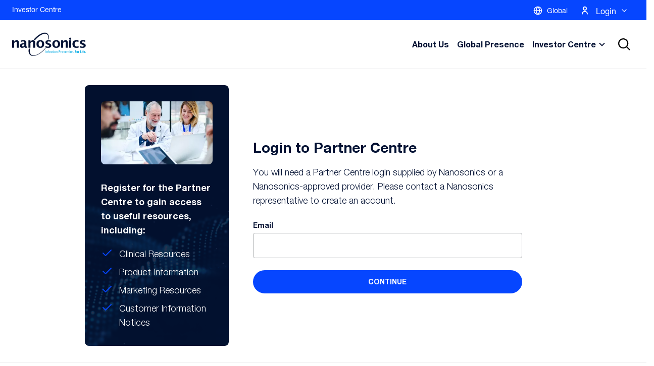

--- FILE ---
content_type: text/html; charset=utf-8
request_url: https://www.nanosonics.com/partner-centre/customer-resources/trophon2-onboarding-dossier-europe-english
body_size: 39737
content:


<!DOCTYPE html>
<!--[if lt IE 7 ]> <html lang="en" class="ie6" > <![endif]-->
<!--[if IE 7 ]>    <html lang="en" class="ie7" > <![endif]-->
<!--[if IE 8 ]>    <html lang="en" class="ie8" > <![endif]-->
<!--[if IE 9 ]>    <html lang="en" class="ie9" > <![endif]-->
<!--[if (gt IE 9)|!(IE)]><!-->

<html lang="en-001" class="" >
<!--<![endif]-->
<head>
	<meta charset="utf-8">
	<meta http-equiv="X-UA-Compatible" content="IE=edge">
	<meta http-equiv="Content-Security-Policy" content="default-src 'self'; 

script-src 'self' 'unsafe-inline' 'unsafe-hashes' 'unsafe-eval' ajax.googleapis.com apps.jobadder.com news.nanosonics.com.au https://*.cloudfront.net bam.nr-data.net player.vimeo.com www.buzzsprout.com js-agent.newrelic.com www.googletagmanager.com cdn.jsdelivr.net www.google-analytics.com snap.licdn.com static.site24x7rum.eu connect.facebook.net pi.pardot.com www.facebook.com news.nanosonics.us px.ads.linkedin.com maps.googleapis.com/ static.cloudflareinsights.com  report.cookie-script.com news.nanosonics.com *.sharelinktechnologies.com *.addthis.com *.moatads.com *.addthisedge.com; 

style-src 'self' 'unsafe-inline' 'unsafe-hashes' https://*.cloudfront.net fonts.googleapis.com fast.fonts.net; 

frame-src 'self' apply.jobadder.com www.buzzsprout.com www.youtube.com news.nanosonics.com.au player.vimeo.com *.jotform.com *.sharelinktechnologies.com ghx-orders.nanosonics.us news.nanosonics.us *.slideshare.net *.addthis.com lottie.host; 

connect-src 'self' *.abstractapi.com sockjs.pusher.com www.bugherd.com ws.pusherapp.com bam.nr-data.net sessions.bugsnag.com cdn.plyr.io vimeo.com stats.g.doubleclick.net ipapi.co www.google-analytics.com col.site24x7rum.eu www.facebook.com *.googleapis.com; 

img-src 'self' data: 'unsafe-inline' apps.jobadder.com https://*.cloudfront.net i.vimeocdn.com maps.gstatic.com maps.googleapis.com www.facebook.com px.ads.linkedin.com px4.ads.linkedin.com p.adsymptotic.com www.google.com.au www.google.com www.google-analytics.com; 

font-src 'self' https://*.cloudfront.net www.bugherd.com fonts.gstatic.com;">

	<title>Partner Centre Login | Nanosonics</title>
	<meta name="description" content="Register for exclusive access to the Nanosonics Partner Service Portal, training presentations, product brochures, product images and clinical resources.">
	<meta name="robots" content="">

	<meta name="og:title" content="Partner Centre Login | Nanosonics" />
	<meta name="og:description" content="Register for exclusive access to the Nanosonics Partner Service Portal, training presentations, product brochures, product images and clinical resources." />
	<meta name="og:url" content="https://www.nanosonics.com/partner-centre-login/" />




	<link rel="canonical" href="https://www.nanosonics.com/partner-centre-login/">
	<meta name="pageid" value="1438" />


	<link rel="apple-touch-icon" sizes="57x57" href="/webpack/apple-icon-57x57.png">
	<link rel="apple-touch-icon" sizes="60x60" href="/webpack/apple-icon-60x60.png">
	<link rel="apple-touch-icon" sizes="72x72" href="/webpack/apple-icon-72x72.png">
	<link rel="apple-touch-icon" sizes="76x76" href="/webpack/apple-icon-76x76.png">
	<link rel="apple-touch-icon" sizes="114x114" href="/webpack/apple-icon-114x114.png">
	<link rel="apple-touch-icon" sizes="120x120" href="/webpack/apple-icon-120x120.png">
	<link rel="apple-touch-icon" sizes="144x144" href="/webpack/apple-icon-144x144.png">
	<link rel="apple-touch-icon" sizes="152x152" href="/webpack/apple-icon-152x152.png">
	<link rel="apple-touch-icon" sizes="180x180" href="/webpack/apple-icon-180x180.png">
	<link rel="icon" type="image/png" sizes="192x192" href="/webpack/android-icon-192x192.png">
	<link rel="icon" type="image/png" sizes="32x32" href="/webpack/favicon-32x32.png">
	<link rel="icon" type="image/png" sizes="96x96" href="/webpack/favicon-96x96.png">
	<link rel="icon" type="image/png" sizes="16x16" href="/webpack/favicon-16x16.png">
	<meta name="msapplication-TileColor" content="#ffffff">
	<meta name="msapplication-TileImage" content="/webpack/ms-icon-144x144.png">
	<meta name="theme-color" content="#ffffff">

	<meta name="viewport" content="width=device-width, initial-scale=1">
	<meta name="preconnect" content="https://cdn.jsdelivr.net/">
	<meta name="preconnect" content="https://cc.cdn.civiccomputing.com/">
	<meta name="dns-prefetch" content="https://cdn.jsdelivr.net/">
	<meta name="dns-prefetch" content="https://cc.cdn.civiccomputing.com/">

	
	<link rel="stylesheet" href="/webpack/nanosonics.7ef455614daa0f26f02f.css" type="text/css" media="all" />
	

	<link href="/DependencyHandler.axd?s=L2Nzcy9ydGUuY3NzOy9jc3Mvc3R5bGVzLmNzczs&amp;t=Css&amp;cdv=365988390" type="text/css" rel="stylesheet"/>

	

	<!-- Google Tag Manager -->
<script>(function(w,d,s,l,i){w[l]=w[l]||[];w[l].push({'gtm.start':
new Date().getTime(),event:'gtm.js'});var f=d.getElementsByTagName(s)[0],
j=d.createElement(s),dl=l!='dataLayer'?'&l='+l:'';j.async=true;j.src=
'https://www.googletagmanager.com/gtm.js?id='+i+dl;f.parentNode.insertBefore(j,f);
})(window,document,'script','dataLayer','GTM-NJKKRQM');</script>
<!-- End Google Tag Manager -->

<!-- Google Tag Manager -->
<script>(function(w,d,s,l,i){w[l]=w[l]||[];w[l].push({'gtm.start':
new Date().getTime(),event:'gtm.js'});var f=d.getElementsByTagName(s)[0],
j=d.createElement(s),dl=l!='dataLayer'?'&l='+l:'';j.async=true;j.src=
'https://www.googletagmanager.com/gtm.js?id='+i+dl;f.parentNode.insertBefore(j,f);
})(window,document,'script','dataLayer','GTM-P7254RL');</script>
<!-- End Google Tag Manager -->

</head>
<body class="flex flex-col">
	<!-- Google Tag Manager (noscript) -->
<noscript><iframe src="https://www.googletagmanager.com/ns.html?id=GTM-NJKKRQM"
height="0" width="0" style="display:none;visibility:hidden"></iframe></noscript>
<!-- End Google Tag Manager (noscript) -->

<!-- Google Tag Manager (noscript) -->
<noscript><iframe src="https://www.googletagmanager.com/ns.html?id=GTM-P7254RL"
height="0" width="0" style="display:none;visibility:hidden"></iframe></noscript>
<!-- End Google Tag Manager (noscript) -->


	

	
	<div class="sr-only" aria-hidden="true">
		
		<svg xmlns="http://www.w3.org/2000/svg"><symbol fill="none" id="alert-circle24" viewBox="0 0 24 24"><title>alert-circle24</title><path d="M12 22c5.523 0 10-4.477 10-10S17.523 2 12 2 2 6.477 2 12s4.477 10 10 10zm0-14v4m0 4h.01" stroke="currentColor" stroke-width="2" stroke-linecap="round" stroke-linejoin="round"/></symbol><symbol fill="none" id="arrow-left16" viewBox="0 0 16 16"><title>arrow-left16</title><g clip-path="url(#clip0)"><path fill-rule="evenodd" clip-rule="evenodd" d="M4.293 3.293a1 1 0 011.414 1.414L3.414 7H14a1 1 0 110 2H3.414l2.293 2.293a1 1 0 11-1.414 1.414l-4-4a1 1 0 010-1.414l4-4z" fill="currentColor"/></g><defs><clipPath id="clip0"><path fill="#fff" d="M0 0h16v16H0z"/></clipPath></defs></symbol><symbol id="arrow-right16" viewBox="0 0 16 16"><title>arrow-right16</title><g clip-path="url(#clip0)"><path fill-rule="evenodd" clip-rule="evenodd" d="M11.707 4.293a1 1 0 10-1.414 1.414L12.586 8H2a1 1 0 000 2h10.586l-2.293 2.293a1 1 0 101.414 1.414l4-4a1 1 0 000-1.414l-4-4z"/></g><defs><clipPath id="clip0"><path d="M0 0h16v16H0z"/></clipPath></defs></symbol><symbol fill="none" id="calendar16" viewBox="0 0 16 16"><title>calendar16</title><path fill-rule="evenodd" clip-rule="evenodd" d="M2.667 3.833A.667.667 0 002 4.5v8.833c0 .368.298.667.667.667h10.666a.667.667 0 00.667-.667V4.5a.667.667 0 00-.667-.667H2.667zM0 4a2 2 0 012-2h12a2 2 0 012 2v10a2 2 0 01-2 2H2a2 2 0 01-2-2V4z" fill="currentColor"/><path fill-rule="evenodd" clip-rule="evenodd" d="M5 0a1 1 0 011 1v3a1 1 0 01-2 0V1a1 1 0 011-1zm6 0a1 1 0 011 1v3a1 1 0 11-2 0V1a1 1 0 011-1zM1.7 6h12.6v2H1.7V6z" fill="currentColor"/></symbol><symbol fill="none" id="calendar24" viewBox="0 0 24 24"><title>calendar24</title><path fill-rule="evenodd" clip-rule="evenodd" d="M5 5a1 1 0 00-1 1v14a1 1 0 001 1h14a1 1 0 001-1V6a1 1 0 00-1-1H5zM2 6a3 3 0 013-3h14a3 3 0 013 3v14a3 3 0 01-3 3H5a3 3 0 01-3-3V6z" fill="currentColor"/><path fill-rule="evenodd" clip-rule="evenodd" d="M16 1a1 1 0 011 1v4a1 1 0 11-2 0V2a1 1 0 011-1zM8 1a1 1 0 011 1v4a1 1 0 01-2 0V2a1 1 0 011-1zm-6 9a1 1 0 011-1h18a1 1 0 110 2H3a1 1 0 01-1-1z" fill="currentColor"/></symbol><symbol id="check16" viewBox="0 0 16 16"><title>check16</title><path fill-rule="evenodd" clip-rule="evenodd" d="M13.707 3.293a1 1 0 010 1.414l-7 7a1 1 0 01-1.414 0l-3-3a1 1 0 011.414-1.414L6 9.586l6.293-6.293a1 1 0 011.414 0z"/></symbol><symbol id="check24" viewBox="0 0 24 24"><title>check24</title><path fill-rule="evenodd" clip-rule="evenodd" d="M20.707 5.293a1 1 0 010 1.414l-11 11a1 1 0 01-1.414 0l-5-5a1 1 0 111.414-1.414L9 15.586 19.293 5.293a1 1 0 011.414 0z"/></symbol><symbol fill="none" id="chevron-down16" viewBox="0 0 16 16"><title>chevron-down16</title><path d="M3.5 6L8 10.5 12.5 6" stroke="currentColor" stroke-width="2" stroke-linecap="round" stroke-linejoin="round"/></symbol><symbol id="chevron-down24" viewBox="0 0 24 24"><title>chevron-down24</title><path fill-rule="evenodd" clip-rule="evenodd" d="M5.293 8.293a1 1 0 011.414 0L12 13.586l5.293-5.293a1 1 0 111.414 1.414l-6 6a1 1 0 01-1.414 0l-6-6a1 1 0 010-1.414z"/></symbol><symbol id="chevron-left24" viewBox="0 0 24 24"><title>chevron-left24</title><path fill-rule="evenodd" clip-rule="evenodd" d="M13.28 4.442l2.278 1.953-5.164 6.024 5.164 6.023-2.278 1.953-6.837-7.976 6.837-7.977z"/></symbol><symbol fill="none" id="chevron-right-small16" viewBox="0 0 16 16"><title>chevron-right-small16</title><path d="M6 11l3-3-3-3" stroke="currentCOlor" stroke-width="1.5" stroke-linecap="round" stroke-linejoin="round"/></symbol><symbol fill="none" id="chevron-right16" viewBox="0 0 16 16"><title>chevron-right16</title><path d="M5.75 12.75l4.5-4.5-4.5-4.5" stroke="currentColor" stroke-width="2" stroke-linecap="round" stroke-linejoin="round"/></symbol><symbol id="chevron-right24" viewBox="0 0 24 24"><title>chevron-right24</title><path fill-rule="evenodd" clip-rule="evenodd" d="M8.293 5.293a1 1 0 011.414 0l6 6a1 1 0 010 1.414l-6 6a1 1 0 01-1.414-1.414L13.586 12 8.293 6.707a1 1 0 010-1.414z"/></symbol><symbol fill="none" id="chevron-up16" viewBox="0 0 16 16"><title>chevron-up16</title><path d="M12.5 10.5L8 6l-4.5 4.5" stroke="currentColor" stroke-width="2" stroke-linecap="round" stroke-linejoin="round"/></symbol><symbol id="chevron-up24" viewBox="0 0 24 24"><title>chevron-up24</title><path fill-rule="evenodd" clip-rule="evenodd" d="M11.293 8.293a1 1 0 011.414 0l6 6a1 1 0 01-1.414 1.414L12 10.414l-5.293 5.293a1 1 0 01-1.414-1.414l6-6z"/></symbol><symbol fill="none" id="clock16" viewBox="0 0 16 16"><title>clock16</title><path fill-rule="evenodd" clip-rule="evenodd" d="M8 14A6 6 0 108 2a6 6 0 000 12zm0 2A8 8 0 108 0a8 8 0 000 16zM8 4c.552 0 1 .4 1 .894v2.778l2 2a.994.994 0 01-.009 1.405.994.994 0 01-1.405.009L7.298 8.798a.973.973 0 01-.235-.38A.808.808 0 017 8.107V4.894C7 4.4 7.448 4 8 4z" fill="currentColor"/></symbol><symbol fill="none" id="clock24" viewBox="0 0 24 24"><title>clock24</title><path fill-rule="evenodd" clip-rule="evenodd" d="M12 3a9 9 0 100 18 9 9 0 000-18zM1 12C1 5.925 5.925 1 12 1s11 4.925 11 11-4.925 11-11 11S1 18.075 1 12z" fill="currentColor"/><path fill-rule="evenodd" clip-rule="evenodd" d="M12 5a1 1 0 011 1v5.382l3.447 1.724a1 1 0 11-.894 1.788l-4-2A1 1 0 0111 12V6a1 1 0 011-1z" fill="currentColor"/></symbol><symbol fill="none" id="cross16" viewBox="0 0 16 16"><title>cross16</title><g clip-path="url(#clip0)"><path fill-rule="evenodd" clip-rule="evenodd" d="M12.938 4.276c.341-.342.302-.936-.089-1.326-.39-.39-.984-.43-1.326-.089L7.9 6.485 4.29 2.876c-.35-.35-.95-.317-1.34.074-.39.39-.424.99-.074 1.34l3.61 3.61-3.625 3.623c-.341.342-.302.936.089 1.326.39.39.984.43 1.326.089l3.623-3.624 3.847 3.846c.35.35.95.317 1.34-.074.39-.39.424-.99.074-1.34L9.314 7.9l3.624-3.624z" fill="currentColor"/></g><defs><clipPath id="clip0"><path fill="#fff" d="M0 0h16v16H0z"/></clipPath></defs></symbol><symbol fill="none" id="cross24" viewBox="0 0 24 24"><title>cross24</title><path fill-rule="evenodd" clip-rule="evenodd" d="M17.657 7.757a1 1 0 00-1.414-1.414L12 10.586 7.757 6.343a1 1 0 00-1.414 1.414L10.586 12l-4.243 4.243a1 1 0 101.414 1.414L12 13.414l4.243 4.243a1 1 0 101.414-1.414L13.414 12l4.243-4.243z" fill="currentColor"/></symbol><symbol id="download24" viewBox="0 0 24 24"><title>download24</title><path fill-rule="evenodd" clip-rule="evenodd" d="M6.293 9.293a1 1 0 011.414 0L12 13.586l4.293-4.293a1 1 0 111.414 1.414l-5 5a1 1 0 01-1.414 0l-5-5a1 1 0 010-1.414z"/><path fill-rule="evenodd" clip-rule="evenodd" d="M12 2a1 1 0 011 1v12a1 1 0 11-2 0V3a1 1 0 011-1z"/><rect x="3" y="20" width="18" height="2" rx="1"/></symbol><symbol fill="none" id="email24" viewBox="0 0 24 24"><title>email24</title><path fill-rule="evenodd" clip-rule="evenodd" d="M14.5 1.289a11 11 0 104.188 19.445 1 1 0 00-1.216-1.588A9 9 0 1121 12v1a2 2 0 11-4 0V8a1 1 0 00-2 0 5 5 0 10.74 7.319A3.996 3.996 0 0019 17a4 4 0 004-4v-1a11 11 0 00-8.5-10.711zM9 12a3 3 0 116 0 3 3 0 01-6 0z" fill="currentColor"/></symbol><symbol fill="none" id="facebook24" viewBox="0 0 24 24"><title>facebook24</title><path d="M20 12a8 8 0 10-9.25 7.902v-5.59H8.719v-2.313h2.031v-1.762c0-2.005 1.194-3.112 3.022-3.112.875 0 1.79.156 1.79.156V9.25h-1.008c-.994 0-1.304.616-1.304 1.249v1.5h2.219l-.355 2.313H13.25v5.59A8.002 8.002 0 0020 12z" fill="currentColor"/></symbol><symbol id="flickr24" viewBox="0 0 24 24"><title>flickr24</title><path d="M4 12.5a3.5 3.5 0 117 0 3.5 3.5 0 01-7 0zm9 0a3.5 3.5 0 117 0 3.5 3.5 0 01-7 0z"/></symbol><symbol id="globe24" viewBox="0 0 24 24"><title>globe24</title><path d="M22 12a10 10 0 10-20.002 0A10 10 0 0022 12zm-2.07-1H17a12.91 12.91 0 00-2.33-6.54A8 8 0 0119.93 11zM9.08 13H15a11.44 11.44 0 01-3 6.61A11 11 0 019.08 13zm0-2A11.4 11.4 0 0112 4.4a11.19 11.19 0 013 6.6H9.08zm.36-6.57A13.18 13.18 0 007.07 11h-3a8 8 0 015.37-6.57zM4.07 13h3a12.86 12.86 0 002.35 6.56A8 8 0 014.07 13zm10.55 6.55A13.14 13.14 0 0017 13h2.95a8 8 0 01-5.33 6.55z"/></symbol><symbol id="google24" viewBox="0 0 24 24"><title>google24</title><path d="M12 11v2.4h3.969c-.161 1.032-1.2 3.02-3.97 3.02-2.39 0-4.339-1.98-4.339-4.42 0-2.439 1.95-4.418 4.34-4.418 1.358 0 2.269.58 2.789 1.08l1.9-1.83C15.47 5.69 13.89 5 12 5c-3.87 0-7 3.13-7 7s3.13 7 7 7c4.039 0 6.72-2.841 6.72-6.839 0-.46-.048-.81-.108-1.16L12 11z"/></symbol><symbol fill="none" id="instagram24" viewBox="0 0 24 24"><title>instagram24</title><path d="M12 4c-2.173 0-2.445.01-3.298.048-.852.04-1.432.174-1.942.372a3.918 3.918 0 00-1.417.923c-.445.444-.72.89-.923 1.417-.198.51-.333 1.09-.372 1.942C4.008 9.555 4 9.827 4 12s.01 2.445.048 3.298c.04.851.174 1.432.372 1.942.204.525.478.973.923 1.417a3.9 3.9 0 001.417.923c.51.197 1.09.333 1.942.372.853.04 1.125.048 3.298.048s2.445-.01 3.298-.048c.851-.04 1.432-.175 1.942-.372a3.932 3.932 0 001.417-.923 3.9 3.9 0 00.923-1.417c.197-.51.333-1.09.372-1.942.04-.853.048-1.125.048-3.298s-.01-2.445-.048-3.298c-.04-.851-.175-1.433-.372-1.942a3.926 3.926 0 00-.923-1.417 3.897 3.897 0 00-1.417-.923c-.51-.198-1.09-.333-1.942-.372C14.445 4.008 14.173 4 12 4zm0 1.44c2.135 0 2.39.01 3.233.047.78.037 1.204.166 1.485.277.375.145.64.318.921.597.28.28.453.546.598.921.109.281.24.705.275 1.485.038.844.047 1.097.047 3.233s-.01 2.39-.05 3.233c-.04.78-.17 1.204-.28 1.485-.15.375-.32.64-.6.921-.279.28-.549.453-.92.598-.28.109-.71.24-1.49.275-.849.038-1.099.047-3.239.047-2.14 0-2.39-.01-3.24-.05-.78-.04-1.21-.17-1.49-.28a2.49 2.49 0 01-.92-.6 2.432 2.432 0 01-.6-.92c-.11-.28-.239-.71-.28-1.49-.03-.84-.04-1.099-.04-3.229s.01-2.39.04-3.24c.041-.78.17-1.21.28-1.49.14-.38.32-.64.6-.92.28-.28.54-.46.92-.6.28-.11.7-.24 1.48-.28.85-.03 1.1-.04 3.24-.04l.03.02zm0 2.452a4.108 4.108 0 100 8.215 4.108 4.108 0 000-8.215zm0 6.775a2.666 2.666 0 11-.001-5.332A2.666 2.666 0 0112 14.667zm5.23-6.937a.96.96 0 11-1.92-.001.96.96 0 011.92.001z" fill="currentColor"/></symbol><symbol fill="none" id="link-arrow-reverse16" viewBox="0 0 16 16"><title>link-arrow-reverse16</title><g clip-path="url(#link-reverse-clip-0)"><path fill-rule="evenodd" clip-rule="evenodd" d="M4.293 3.293a1 1 0 011.414 1.414L3.414 7H14a1 1 0 110 2H3.414l2.293 2.293a1 1 0 11-1.414 1.414l-4-4a1 1 0 010-1.414l4-4z" fill="currentColor"/></g><defs><clipPath id="link-reverse-clip-0"><path fill="#fff" d="M0 0h16v16H0z"/></clipPath></defs></symbol><symbol fill="none" id="link-arrow16" viewBox="0 0 16 16"><title>link-arrow16</title><g clip-path="url(#clip0)"><path fill-rule="evenodd" clip-rule="evenodd" d="M11.707 3.293a1 1 0 10-1.414 1.414L12.586 7H2a1 1 0 000 2h10.586l-2.293 2.293a1 1 0 101.414 1.414l4-4a1 1 0 000-1.414l-4-4z" fill="currentColor"/></g><defs><clipPath id="clip0"><path fill="#fff" d="M0 0h16v16H0z"/></clipPath></defs></symbol><symbol fill="none" id="link-arrow24" viewBox="0 0 24 24"><title>link-arrow24</title><path fill-rule="evenodd" clip-rule="evenodd" d="M1 12a1 1 0 011-1h17a1 1 0 110 2H2a1 1 0 01-1-1z" fill="currentColor"/><path fill-rule="evenodd" clip-rule="evenodd" d="M15.293 6.293a1 1 0 011.414 0l5 5a1 1 0 010 1.414l-5 5a1 1 0 01-1.414-1.414L19.586 12l-4.293-4.293a1 1 0 010-1.414z" fill="currentColor"/></symbol><symbol id="link-arrow40" viewBox="0 0 40 40"><title>link-arrow40</title><path fill-rule="evenodd" clip-rule="evenodd" d="M24.707 12.293a1 1 0 00-1.414 1.414L28.586 19H8.143C7.512 19 7 19.448 7 20s.512 1 1.143 1h20.443l-5.293 5.293a1 1 0 001.414 1.414l7-7a1 1 0 000-1.414l-7-7z"/></symbol><symbol id="linkedin24" viewBox="0 0 24 24"><title>linkedin24</title><path d="M9.714 7.615h3.162v1.637h.046c.44-.798 1.517-1.637 3.122-1.637 3.339 0 3.956 2.098 3.956 4.827V18h-3.297v-4.927c0-1.175-.024-2.687-1.714-2.687-1.717 0-1.98 1.28-1.98 2.602V18H9.714V7.615zM4 7.615h3.429V18H4V7.615zM7.429 4.73c0 .956-.768 1.732-1.715 1.732A1.723 1.723 0 014 4.73C4 3.775 4.768 3 5.714 3c.947 0 1.715.775 1.715 1.73z"/></symbol><symbol fill="none" id="map-pin16" viewBox="0 0 16 16"><title>map-pin16</title><path fill-rule="evenodd" clip-rule="evenodd" d="M8 2c-1.34 0-2.618.509-3.552 1.4A4.599 4.599 0 003 6.728c0 1.808 1.245 3.627 2.71 5.103A18.996 18.996 0 008 13.785a18.993 18.993 0 002.29-1.955C11.755 10.354 13 8.535 13 6.727a4.599 4.599 0 00-1.448-3.326A5.148 5.148 0 008 2zm0 13l-.537.843-.003-.001-.005-.003-.016-.011a7.196 7.196 0 01-.264-.178 20.969 20.969 0 01-2.884-2.412C2.754 11.691 1 9.375 1 6.729c0-1.8.75-3.516 2.067-4.774A7.148 7.148 0 018 0c1.842 0 3.617.698 4.933 1.954A6.598 6.598 0 0115 6.727c0 2.647-1.755 4.964-3.29 6.511a20.973 20.973 0 01-3.149 2.59l-.016.01-.005.004h-.002c0 .001-.001.002-.538-.842zm0 0l.537.844a1 1 0 01-1.074 0L8 15z" fill="currentColor"/><path fill-rule="evenodd" clip-rule="evenodd" d="M6 7a2 2 0 114 0 2 2 0 01-4 0z" fill="currentColor"/></symbol><symbol fill="none" id="map-pin24" viewBox="0 0 24 24"><title>map-pin24</title><path fill-rule="evenodd" clip-rule="evenodd" d="M12 2a8 8 0 00-8 8c0 3.098 2.016 6.104 4.226 8.437A29.419 29.419 0 0012 21.773a29.412 29.412 0 003.774-3.335C17.984 16.103 20 13.097 20 10a8 8 0 00-8-8zm0 21l-.555.832-.003-.002-.007-.005-.023-.015a28.518 28.518 0 01-1.441-1.074 31.428 31.428 0 01-3.197-2.923C4.484 17.396 2 13.902 2 10a10 10 0 0120 0c0 3.902-2.484 7.396-4.774 9.813a31.433 31.433 0 01-4.254 3.726 18.887 18.887 0 01-.384.27l-.023.016-.007.005-.002.001s-.001.001-.556-.831zm0 0l.555.832a1 1 0 01-1.11 0L12 23z" fill="currentColor"/><path fill-rule="evenodd" clip-rule="evenodd" d="M12 8a2 2 0 100 4 2 2 0 000-4zm-4 2a4 4 0 118 0 4 4 0 01-8 0z" fill="currentColor"/></symbol><symbol id="minus24" viewBox="0 0 24 24"><title>minus24</title><path d="M4.5 10.5h15v3h-15z"/></symbol><symbol fill="none" id="more-horizontal" viewBox="0 0 24 24"><title>more-horizontal</title><path fill-rule="evenodd" clip-rule="evenodd" d="M10 12a2 2 0 114 0 2 2 0 01-4 0zm7 0a2 2 0 114 0 2 2 0 01-4 0zM3 12a2 2 0 114 0 2 2 0 01-4 0z" fill="#231F20"/></symbol><symbol fill="none" id="phone24" viewBox="0 0 24 24"><title>phone24</title><path d="M22.001 16.92v3a2 2 0 01-2.18 2 19.79 19.79 0 01-8.63-3.07 19.5 19.5 0 01-6-6 19.79 19.79 0 01-3.07-8.67A2 2 0 014.111 2h3a2 2 0 012 1.72c.127.96.362 1.903.7 2.81a2 2 0 01-.45 2.11l-1.27 1.27a16 16 0 006 6l1.27-1.27a2 2 0 012.11-.45c.908.339 1.85.574 2.81.7a2 2 0 011.72 2.03z" stroke="currentColor" stroke-width="2" stroke-linecap="round" stroke-linejoin="round"/></symbol><symbol fill="#F58220" id="pin48" viewBox="0 0 48 48"><title>pin48</title><path fill-rule="evenodd" clip-rule="evenodd" d="M25.86 43.078a2.34 2.34 0 01-3.722 0C14.047 32.43 10.001 24.715 10.001 19.937 10 12.24 16.268 6 24 6s14 6.24 14 13.937c0 4.778-4.046 12.492-12.14 23.141zM24 24.583c2.577 0 4.667-2.08 4.667-4.646S26.577 15.29 24 15.29s-4.667 2.08-4.667 4.646 2.09 4.646 4.667 4.646z"/><circle cx="24" cy="20" r="6" fill="#fff"/></symbol><symbol id="pinterest24" viewBox="0 0 24 24"><title>pinterest24</title><path d="M12 4c-2.173 0-2.445.01-3.298.048-.852.04-1.432.174-1.942.372a3.918 3.918 0 00-1.417.923c-.445.445-.72.89-.923 1.417-.198.51-.333 1.09-.372 1.942C4.008 9.556 4 9.827 4 12c0 2.174.01 2.445.048 3.298.04.852.174 1.432.372 1.942.204.526.478.973.923 1.418.444.444.89.719 1.417.922.51.198 1.09.333 1.942.372.853.04 1.125.048 3.298.048s2.445-.01 3.298-.048c.851-.04 1.432-.174 1.942-.372a3.932 3.932 0 001.417-.922c.444-.445.72-.89.923-1.418.197-.51.333-1.09.372-1.942.04-.853.048-1.124.048-3.298 0-2.173-.01-2.444-.048-3.298-.04-.851-.175-1.432-.372-1.942a3.926 3.926 0 00-.923-1.417 3.897 3.897 0 00-1.417-.923c-.51-.198-1.09-.332-1.942-.372C14.445 4.008 14.173 4 12 4zm0 1.44c2.135 0 2.39.011 3.233.048.78.036 1.204.166 1.485.276.375.145.64.318.921.598.28.28.453.546.598.92.109.282.24.705.275 1.485.038.844.047 1.097.047 3.233s-.01 2.39-.05 3.234c-.04.78-.17 1.203-.28 1.484-.15.375-.32.64-.6.922a2.498 2.498 0 01-.92.597c-.28.11-.71.24-1.49.275-.849.038-1.099.047-3.239.047-2.14 0-2.39-.01-3.24-.05-.78-.04-1.21-.17-1.49-.28a2.49 2.49 0 01-.92-.6 2.432 2.432 0 01-.6-.92c-.11-.28-.239-.71-.28-1.49-.03-.84-.04-1.099-.04-3.229s.01-2.39.04-3.24c.041-.78.17-1.21.28-1.49.14-.38.32-.64.6-.92.28-.28.54-.46.92-.599.28-.11.7-.24 1.48-.28.85-.03 1.1-.04 3.24-.04l.03.02zm0 2.452a4.108 4.108 0 100 8.216 4.108 4.108 0 000-8.216zm0 6.775a2.666 2.666 0 110-5.333 2.666 2.666 0 110 5.333zm5.23-6.937a.96.96 0 11-1.92-.001.96.96 0 011.92.001z"/></symbol><symbol fill="none" id="play-icon" viewBox="0 0 48 48"><title>play-icon</title><circle cx="24" cy="24" r="24" fill="#2A62D3"/><path fill-rule="evenodd" clip-rule="evenodd" d="M19.304 15.534a.857.857 0 01.874.031l12 7.715a.857.857 0 010 1.442l-12 7.714a.857.857 0 01-1.32-.721V16.286c0-.313.17-.602.446-.752zm1.268 2.322v12.289L30.129 24l-9.558-6.145z" fill="#fff"/></symbol><symbol id="plus24" viewBox="0 0 24 24"><title>plus24</title><path d="M13.5 4.5h-3v6h-6v3h6v6h3v-6h6v-3h-6v-6z"/></symbol><symbol fill="none" id="project-status" viewBox="0 0 40 40"><title>project-status</title><path d="M20 4a16 16 0 11-4.141 31.455l-.005-.002a16.07 16.07 0 01-1.367-.433l-1.379 3.755a19.984 19.984 0 009.507 1.053A20 20 0 0018.203.081l.359 3.984A16.018 16.018 0 0120 4zm-4.268.58c-.925.256-1.826.595-2.691 1.013L11.3 1.99A20.004 20.004 0 0114.666.724l1.066 3.856zm-5.158 2.491a16.001 16.001 0 00-2.162 1.896L5.515 6.21a20.002 20.002 0 012.703-2.37l2.356 3.232zm-3.95 4.149a16.12 16.12 0 00-1.356 2.536l-3.682-1.56A20.002 20.002 0 013.28 9.024l3.344 2.195zm-2.235 5.274a16.002 16.002 0 00-.376 2.852l-3.996-.164a20 20 0 01.469-3.564l3.903.876zm-.235 5.724a16 16 0 00.653 2.8L1.01 26.275a20.004 20.004 0 01-.816-3.501l3.961-.555zm1.797 5.439A15.988 15.988 0 007.55 30.05l-3.114 2.51a20.03 20.03 0 01-1.997-2.989l3.512-1.915zm3.599 4.458a15.868 15.868 0 002.337 1.675l-2.029 3.448a20.003 20.003 0 01-2.922-2.094l2.613-3.029z" fill="#0C9CCE"/><path d="M28.548 15.267l-10.253 12.53-6.545-5.235 2.5-3.124 3.455 2.765 7.747-9.47 3.096 2.534z" fill="#0C9CCE"/></symbol><symbol id="quote32" viewBox="0 0 32 32"><title>quote32</title><path d="M1.97 28C.658 24.248 0 20.527 0 16.836c0-4.253 1.126-7.662 3.378-10.227 2.252-2.627 5.537-3.94 9.854-3.94v5.91c-3.316 0-4.974 2.127-4.974 6.38v1.408h6.006v11.635H1.97zm17.737 0c-1.252-3.815-1.877-7.537-1.877-11.165 0-4.253 1.095-7.662 3.284-10.227 2.253-2.627 5.537-3.94 9.854-3.94v5.91c-3.253 0-4.88 2.127-4.88 6.38v1.408H32v11.635H19.707z"/></symbol><symbol fill="none" id="search24" viewBox="0 0 24 24"><title>search24</title><path d="M17.031 15.617l4.575 4.575a1 1 0 11-1.414 1.414l-4.575-4.575A8.96 8.96 0 0110 19c-4.968 0-9-4.032-9-9s4.032-9 9-9 9 4.032 9 9a8.96 8.96 0 01-1.969 5.617zm-2.006-.742A6.977 6.977 0 0017 10c0-3.868-3.133-7-7-7-3.868 0-7 3.132-7 7 0 3.867 3.132 7 7 7a6.977 6.977 0 004.875-1.975l.15-.15z" fill="currentColor"/></symbol><symbol id="search32" viewBox="0 0 32 32"><title>search32</title><path fill-rule="evenodd" clip-rule="evenodd" d="M19.94 23.94a10.618 10.618 0 01-5.273 1.393C8.776 25.333 4 20.558 4 14.667S8.776 4 14.667 4c5.89 0 10.666 4.776 10.666 10.667 0 2.523-.876 4.842-2.34 6.668l5.169 5.17-2.829 2.828-5.392-5.392zm1.393-9.273a6.667 6.667 0 11-13.333 0 6.667 6.667 0 0113.333 0z"/></symbol><symbol fill="none" id="search40" viewBox="0 0 40 40"><title>search40</title><path d="M26.051 24.459l5.152 5.151a1.126 1.126 0 11-1.593 1.593l-5.151-5.152a10.09 10.09 0 01-6.325 2.217C12.54 28.268 8 23.728 8 18.134S12.54 8 18.134 8s10.134 4.54 10.134 10.134a10.09 10.09 0 01-2.217 6.325zm-2.259-.835a7.856 7.856 0 002.224-5.49 7.88 7.88 0 00-7.882-7.882 7.88 7.88 0 00-7.882 7.882 7.88 7.88 0 007.882 7.882 7.856 7.856 0 005.49-2.224l.168-.169z" fill="currentColor"/></symbol><symbol id="share24" viewBox="0 0 24 24"><title>share24</title><path d="M8.138 14.39a2.5 2.5 0 11-.197-3.932l6.097-3.521a2.5 2.5 0 111.112 1.668l-6.172 3.563a2.524 2.524 0 01.02.41l5.64 3.255a2.5 2.5 0 11-.622 1.95l-5.878-3.394z"/></symbol><symbol id="social-email24" viewBox="0 0 24 24"><title>social-email24</title><path fill-rule="evenodd" clip-rule="evenodd" d="M5.6 6h12.8c.88 0 1.6.675 1.6 1.5v9c0 .825-.72 1.5-1.6 1.5H5.6c-.88 0-1.6-.675-1.6-1.5l.008-9c0-.825.712-1.5 1.592-1.5zm.436 2.223a.455.455 0 00-.62.1.419.419 0 00.103.598l6.223 4.285a.458.458 0 00.516 0l6.223-4.285a.419.419 0 00.103-.598.455.455 0 00-.62-.1L12 12.331 6.036 8.223z"/></symbol><symbol id="timeline-icon24" viewBox="0 0 24 24"><title>timeline-icon24</title><circle cx="12" cy="14" r="7" stroke="currentColor" stroke-width="2"/></symbol><symbol id="twitter24" viewBox="0 0 24 24"><title>twitter24</title><path d="M20.004 6.537a6.461 6.461 0 01-1.884.516 3.301 3.301 0 001.444-1.816 6.607 6.607 0 01-2.084.797A3.28 3.28 0 0015.083 5a3.28 3.28 0 00-3.197 4.028A9.321 9.321 0 015.12 5.597a3.284 3.284 0 001.015 4.381 3.301 3.301 0 01-1.488-.409v.041a3.283 3.283 0 002.634 3.219 3.291 3.291 0 01-1.485.057 3.293 3.293 0 003.066 2.281A6.586 6.586 0 014 16.526a9.286 9.286 0 005.034 1.475c6.037 0 9.341-5.003 9.341-9.341 0-.144-.003-.284-.009-.425a6.59 6.59 0 001.637-1.697l.001-.001z"/></symbol><symbol fill="none" id="user20" viewBox="0 0 20 20"><title>user20</title><circle cx="10" cy="5.833" r="3.167" stroke="#fff" stroke-width="2"/><path d="M15 16.667a5 5 0 10-10 0" stroke="#fff" stroke-width="2" stroke-linecap="round"/></symbol><symbol fill="none" id="volume-high" viewBox="0 0 24 24"><title>volume-high</title><path fill-rule="evenodd" clip-rule="evenodd" d="M11.433 4.1A1 1 0 0112 5v14a1 1 0 01-1.625.781l-4.726-3.78H2a1 1 0 01-1-1V9a1 1 0 011-1h3.65l4.725-3.781a1 1 0 011.058-.12zM10 7.08l-3.375 2.7A1 1 0 016 10H3v4h3a1 1 0 01.625.219L10 16.92V7.08zm8.363-2.857a1 1 0 011.414 0 11 11 0 010 15.554 1 1 0 01-1.414-1.414 9 9 0 000-12.726 1 1 0 010-1.414zm-3.53 3.53a1 1 0 011.414 0 6 6 0 010 8.484 1 1 0 01-1.414-1.414 4 4 0 000-5.656 1 1 0 010-1.414z" fill="#231F20"/></symbol><symbol id="youtube24" viewBox="0 0 24 24"><title>youtube24</title><path d="M19.836 8.428s-.156-1.103-.637-1.587c-.609-.637-1.291-.641-1.603-.678C15.359 6 11.999 6 11.999 6h-.006s-3.359 0-5.597.163c-.313.038-.994.041-1.603.678-.481.484-.634 1.587-.634 1.587S4 9.722 4 11.019v1.213c0 1.294.159 2.591.159 2.591s.156 1.103.634 1.588c.609.637 1.409.616 1.766.684 1.281.122 5.441.159 5.441.159s3.363-.006 5.6-.166c.313-.037.994-.041 1.603-.678.481-.484.637-1.588.637-1.588s.159-1.294.159-2.591v-1.213c-.003-1.294-.162-2.591-.162-2.591l-.001.001zm-9.494 5.275V9.206l4.322 2.256-4.322 2.241z"/></symbol></svg>
		

		
		
		
	</div>
	

	
	<div class="flex-1">
		




<!--
    UmbracoCms\Views\Partials\Navigation\nav-mega-menu.cshtml
    implement the below code to render out the nav from the items in the CMS, currently hidden
-->

<div class="bg-white">
    
    <div class="b-fstiny font-normal bg-cobalt-6 text-white">
        <div class="max-w-screen-lg mx-auto px-4 sm:px-6 flex justify-between h-10">
            <div class="hidden md:flex">
                    <a href="/investor-centre/"
                       class="first:-ml-3 flex-auto block py-2 px-3 text-inherit hocus:text-inherit hocus:bg-cobalt-8 hocus:no-underline focus:outline-none transition duration-300">
                        Investor Centre
                    </a>
            </div>
            <div class="flex w-full md:w-auto justify-between md:justify-stretch">


                <button type="button" class="text-inherit hocus:text-inherit hocus:no-underline focus:outline-none hocus:bg-cobalt-8 md:flex-auto relative px-3" data-toggle='modal' data-target='#modal-form-selectcountry'>
                    <span class="space-x-2">
                        
<svg class="flex-shrink-0 fill-current w-5 h-5 align-middle"
     width="20"
     height="20"
     aria-hidden="true"
     focusable="false">
    <use xlink:href="#globe24" />
</svg><span class="align-middle">Global</span>
                    </span>
                    <span class="u-embed__item" tabindex="-1"></span>
                </button>


                <div class="account-login-menu md:flex-auto flex flex-col" data-module="megamenu" id="">
                    <div class="flex-auto flex flex-col js-megamenu-menu">
                        <div class="flex-auto flex flex-col relative js-megamenu-topnavitem">
                            <a href="#" class="flex-auto flex items-center relative px-3 text-inherit hocus:text-inherit hocus:no-underline focus:outline-none hocus:bg-cobalt-8 is-open:bg-cobalt-8 transition duration-300 group">
                                <span>
                                    
<svg class="flex-shrink-0 fill-current w-5 h-5 align-middle"
     width="20"
     height="20"
     aria-hidden="true"
     focusable="false">
    <use xlink:href="#user20" />
</svg>
                                    <span class="ml-2 align-middle">Login</span>
                                    
<svg class="flex-shrink-0 fill-current w-4 h-4 ml-1 align-middle group-is-open:hidden"
     width="16"
     height="16"
     aria-hidden="true"
     focusable="false">
    <use xlink:href="#chevron-down24" />
</svg>
                                    
<svg class="flex-shrink-0 fill-current w-4 h-4 ml-1 align-middle hidden group-is-open:inline-block"
     width="16"
     height="16"
     aria-hidden="true"
     focusable="false">
    <use xlink:href="#chevron-up24" />
</svg>
                                </span>
                            </a>
                            <div class="absolute text-deepsea-9 right-0 top-full opacity-0 -z-1 is-open:opacity-100 is-open:z-2 js-megamenu-panel" style="width: 206px;">
                                <div class="u-elevation-1 p-6 rounded bg-white space-y-2 js-megamenu-panelgroup">

                                        <div>
                                            <a href="/customer-centre" class="b-fstiny font-bold inline-flex items-center space-x-2 text-inherit hocus:text-cobalt-6">
                                                <svg width="16" height="16" viewBox="0 0 16 16" fill="none" xmlns="http://www.w3.org/2000/svg">
                                                    <path d="M6 11L9 8L6 5" stroke="#0646FF" stroke-width="1.5" stroke-linecap="round" stroke-linejoin="round" />
                                                </svg>
                                                <span>Customer Centre</span>
                                            </a>
                                        </div>
                                        <div>
                                            <a href="/partner-centre/" class="b-fstiny font-bold inline-flex items-center space-x-2 text-inherit hocus:text-cobalt-6">
                                                <svg width="16" height="16" viewBox="0 0 16 16" fill="none" xmlns="http://www.w3.org/2000/svg">
                                                    <path d="M6 11L9 8L6 5" stroke="#0646FF" stroke-width="1.5" stroke-linecap="round" stroke-linejoin="round" />
                                                </svg>
                                                <span>Partner Centre</span>
                                            </a>
                                        </div>

                                </div>
                            </div>
                        </div>
                    </div>
                </div>

            </div>
        </div>
    </div>

    <div class="max-w-screen-lg mx-auto px-4 sm:px-8 md:px-6 py-4 sm:py-5 md:py-6 flex items-center justify-between">
        
        <button type="button"
                id="c-offcanvassearch-toggle-mobile"
                class="w-10 h-10 flex items-center justify-center md:hidden hocus:text-cobalt-6"
                data-module="vtoggle"
                data-module-options="{ target: 'html', class: 'is-offcanvassearch-active', removeClass: 'is-menu-active' }"
                aria-label="Toggle search">
            <span data-module="focuson"
                  data-module-options="{ target: '#c-offcanvassearch-input' }">
                
<svg class="flex-shrink-0 fill-current w-10 h-10"
     width="40"
     height="40"
     aria-hidden="true"
     focusable="false">
    <use xlink:href="#search40" />
</svg>
            </span>
        </button>

        
        <div class="flex-shrink-0">

            


            <a href="/" aria-label="Home">
                
                <img loading="lazy" class="lg:hidden mx-auto" src="/media/fbddcitn/nanosonics-colour.png" alt="" width="146">
                
                <img loading="lazy" class="hidden lg:block" src="/media/fbddcitn/nanosonics-colour.png" alt="" width="217">
            </a>



        </div>

        <div class="flex items-center md:space-x-4 lg:space-x-8">
            
            <nav class="hidden md:block w-full h-auto" data-module="megamenu">

                <div class="flex md:space-x-4 lg:space-x-8 items-center js-megamenu-menu">
                        <div class="relative js-megamenu-topnavitem">
                                    <a href="/about-us/" class="relative block font-bold text-inherit hocus:text-inherit hocus:no-underline group c-nav-main__link">
                                        <span class="flex items-center space-x-1">
                                            <span>About Us</span>
                                        </span>
                                        
                                        <div class="absolute left-0 bottom-0 -mb-2 w-full h-0.5 bg-cobalt-6 rounded-sm opacity-0 group-is-open:opacity-100 active:opacity-100 transition duration-300"></div>
                                    </a>

                        </div>
                        <div class="relative js-megamenu-topnavitem">
                                    <a href="/global-presence/" class="relative block font-bold text-inherit hocus:text-inherit hocus:no-underline group c-nav-main__link">
                                        <span class="flex items-center space-x-1">
                                            <span>Global Presence</span>
                                        </span>
                                        
                                        <div class="absolute left-0 bottom-0 -mb-2 w-full h-0.5 bg-cobalt-6 rounded-sm opacity-0 group-is-open:opacity-100 active:opacity-100 transition duration-300"></div>
                                    </a>

                        </div>
                        <div class="relative js-megamenu-topnavitem">
                                    <a href="/investor-centre/" class="relative block font-bold text-inherit hocus:text-inherit hocus:no-underline group c-nav-main__link">
                                        <span class="flex items-center space-x-1">
                                            <span>Investor Centre</span>

<svg class="flex-shrink-0 fill-current w-4 h-4 group-is-open:hidden"
     width="16"
     height="16"
     aria-hidden="true"
     focusable="false">
    <use xlink:href="#chevron-down16" />
</svg>
<svg class="flex-shrink-0 fill-current w-4 h-4 hidden group-is-open:inline-block"
     width="16"
     height="16"
     aria-hidden="true"
     focusable="false">
    <use xlink:href="#chevron-up16" />
</svg>                                        </span>
                                        
                                        <div class="absolute left-0 bottom-0 -mb-2 w-full h-0.5 bg-cobalt-6 rounded-sm opacity-0 group-is-open:opacity-100 active:opacity-100 transition duration-300"></div>
                                    </a>

                                <div class="u-horizontal-center mt-6 opacity-0 -z-1 is-open:opacity-100 is-open:z-2 c-nav-main__panel no-contentlink js-megamenu-panel">
                                    <div class="u-elevation-1 rounded-lg js-megamenu-panelgroup">
                                        <div class="relative bg-white rounded-lg flex p-8">
                                            <svg class="u-horizontal-center top-0 -mt-2" aria-hidden="true" focusable="false" width="26" height="8" viewBox="0 0 26 8" fill="none" xmlns="http://www.w3.org/2000/svg">
                                                <path d="M0.417588 8C3.16137 8 7.17155 4.3113 9.92356 1.38201C11.6526 -0.458425 14.355 -0.461318 16.0854 1.37724C18.8432 4.30729 22.8599 7.99999 25.5875 8C30.109 8 -4.13311 8 0.417588 8Z" fill="white" />
                                            </svg>
                                                <div class="flex-1 space-y-3 pr-8">
                                                            <div>
                                                                <a href="/investor-centre/share-price-information/"
                                                                   class="inline-flex items-start font-bold text-inherit transition duration-300 hocus:text-inherit">
                                                                    
<svg class="flex-shrink-0 fill-current w-4 h-4 text-cobalt-6 mr-1 mt-6px"
     width="16"
     height="16"
     aria-hidden="true"
     focusable="false">
    <use xlink:href="#chevron-right16" />
</svg>
                                                                    <span>Share Price Information</span>
                                                                </a>
                                                            </div>
                                                            <div>
                                                                <a href="/investor-centre/reports-and-presentations/"
                                                                   class="inline-flex items-start font-bold text-inherit transition duration-300 hocus:text-inherit">
                                                                    
<svg class="flex-shrink-0 fill-current w-4 h-4 text-cobalt-6 mr-1 mt-6px"
     width="16"
     height="16"
     aria-hidden="true"
     focusable="false">
    <use xlink:href="#chevron-right16" />
</svg>
                                                                    <span>Reports and Presentations</span>
                                                                </a>
                                                            </div>
                                                            <div>
                                                                <a href="/investor-centre/asx-announcements/"
                                                                   class="inline-flex items-start font-bold text-inherit transition duration-300 hocus:text-inherit">
                                                                    
<svg class="flex-shrink-0 fill-current w-4 h-4 text-cobalt-6 mr-1 mt-6px"
     width="16"
     height="16"
     aria-hidden="true"
     focusable="false">
    <use xlink:href="#chevron-right16" />
</svg>
                                                                    <span>ASX Announcements</span>
                                                                </a>
                                                            </div>
                                                            <div>
                                                                <a href="/investor-centre/corporate-governance/"
                                                                   class="inline-flex items-start font-bold text-inherit transition duration-300 hocus:text-inherit">
                                                                    
<svg class="flex-shrink-0 fill-current w-4 h-4 text-cobalt-6 mr-1 mt-6px"
     width="16"
     height="16"
     aria-hidden="true"
     focusable="false">
    <use xlink:href="#chevron-right16" />
</svg>
                                                                    <span>Corporate Governance</span>
                                                                </a>
                                                            </div>
                                                            <div>
                                                                <a href="/investor-centre/investor-conference-calls/"
                                                                   class="inline-flex items-start font-bold text-inherit transition duration-300 hocus:text-inherit">
                                                                    
<svg class="flex-shrink-0 fill-current w-4 h-4 text-cobalt-6 mr-1 mt-6px"
     width="16"
     height="16"
     aria-hidden="true"
     focusable="false">
    <use xlink:href="#chevron-right16" />
</svg>
                                                                    <span>Investor conference calls</span>
                                                                </a>
                                                            </div>
                                                            <div>
                                                                <a href="/investor-centre/share-registry/"
                                                                   class="inline-flex items-start font-bold text-inherit transition duration-300 hocus:text-inherit">
                                                                    
<svg class="flex-shrink-0 fill-current w-4 h-4 text-cobalt-6 mr-1 mt-6px"
     width="16"
     height="16"
     aria-hidden="true"
     focusable="false">
    <use xlink:href="#chevron-right16" />
</svg>
                                                                    <span>Share Registry</span>
                                                                </a>
                                                            </div>
                                                            <div>
                                                                <a href="/investor-centre/glossary/"
                                                                   class="inline-flex items-start font-bold text-inherit transition duration-300 hocus:text-inherit">
                                                                    
<svg class="flex-shrink-0 fill-current w-4 h-4 text-cobalt-6 mr-1 mt-6px"
     width="16"
     height="16"
     aria-hidden="true"
     focusable="false">
    <use xlink:href="#chevron-right16" />
</svg>
                                                                    <span>Glossary</span>
                                                                </a>
                                                            </div>
                                                </div>

                                        </div>
                                    </div>
                                </div>
                        </div>
                </div>
            </nav>

            
            <button type="button"
                    id="c-offcanvassearch-toggle-desktop"
                    class="hidden md:block hocus:text-cobalt-6"
                    data-module="vtoggle"
                    data-module-options="{ target: 'html', class: 'is-offcanvassearch-active', removeClass: 'is-menu-active' }"
                    aria-label="Toggle search">
                <span data-module="focuson"
                      data-module-options="{ target: '#c-offcanvassearch-input' }">
                    
<svg class="flex-shrink-0 fill-current w-10 h-10"
     width="40"
     height="40"
     aria-hidden="true"
     focusable="false">
    <use xlink:href="#search40" />
</svg>
                </span>
            </button>

            <div class="md:hidden">
                
                <button id="navmobile-toggle"
                        type="button"
                        class="w-10 h-10 flex items-center justify-center hocus:text-cobalt-6 hamburger hamburger--vortex"
                        data-module="vtoggle"
                        data-module-options="{ target: 'html', class: 'is-menu-active', removeClass: 'is-offcanvassearch-active', selfClass: 'is-active' }"
                        aria-label="Toggle menu">
                    <span class="hamburger-box"><span class="hamburger-inner"></span></span>
                </button>

                
                <div class="fixed z-10 w-full h-full top-0 left-0 -z-1 opacity-0 pointer-events-none overflow-hidden c-nav-mobile"
                     data-module="navmobile"
                     data-module-options="{ toggleSelector: '#navmobile-toggle', toggleActiveClass: 'is-active'}">
                    <div class="u-embed__item bg-scrim-5" @click="closeMenu"></div>
                    <nav class="absolute top-0 right-0 w-105 max-w-full h-full overflow-auto bg-white translate-x-full transition duration-300 flex flex-col justify-between pb-8 c-nav-mobile__inner">
                        <div>
                            <div class="px-6 py-4 flex items-center justify-between">
                                <button type="button"
                                        class="inline-flex items-center space-x-1 text-cobalt-6 b-fstiny font-bold"
                                        @click="activeMenuKey = activeMenuKey.substr(0,36*(level-1)); level--"
                                        :class="{ 'invisible pointer-events-none': activeMenuKey == '' }">
                                    
<svg class="flex-shrink-0 fill-current w-4 h-4"
     width="16"
     height="16"
     aria-hidden="true"
     focusable="false">
    <use xlink:href="#link-arrow-reverse16" />
</svg>
                                    <span>Back</span>
                                </button>
                                <button type="button" aria-label="Close menu"
                                        @click="closeMenu">
                                    <svg aria-hidden="true" focusable="false" width="41" height="40" viewBox="0 0 41 40" fill="none" xmlns="http://www.w3.org/2000/svg">
                                        <path fill-rule="evenodd" clip-rule="evenodd" d="M13.4934 11.5787C13.0673 11.1527 12.4054 11.1239 12.0149 11.5144C11.6243 11.905 11.6531 12.5669 12.0791 12.9929L19.0859 19.9997L12.0791 27.0065C11.6531 27.4326 11.6243 28.0945 12.0148 28.485C12.4053 28.8756 13.0673 28.8468 13.4933 28.4207L20.5001 21.4139L27.5069 28.4207C27.9329 28.8467 28.5949 28.8755 28.9854 28.485C29.3759 28.0945 29.3472 27.4325 28.9211 27.0065L21.9143 19.9997L28.9211 12.993C29.3471 12.5669 29.3759 11.905 28.9854 11.5145C28.5948 11.1239 27.9329 11.1527 27.5069 11.5787L20.5001 18.5855L13.4934 11.5787Z" fill="black" />
                                    </svg>
                                </button>
                            </div>

                            
                            <div class="divide-y">
        <a href="/about-us/"
           class="px-6 py-4 h6 flex items-center justify-between text-inherit first:border-t"
           @click="activeMenuKey = 'f0804730-2a9c-4b13-be71-ff0e503853fa'; level=1">

            <span>About Us</span>

        </a>
        <a href="/global-presence/"
           class="px-6 py-4 h6 flex items-center justify-between text-inherit first:border-t"
           @click="activeMenuKey = '9bc6cc54-4daf-45bf-bbef-d258b2a347b3'; level=1">

            <span>Global Presence</span>

        </a>
        <a href="javascript:;"
           class="px-6 py-4 h6 flex items-center justify-between text-inherit first:border-t"
           @click="activeMenuKey = '440a8242-3a79-4aff-a75a-6c87d1b37055'; level=1">

            <span>Investor Centre</span>

                <span class="block w-8 h-8 text-cobalt-6 bg-cobalt-1 text-center rounded-full">
                    
<svg class="flex-shrink-0 fill-current w-6 h-6"
     width="24"
     height="24"
     aria-hidden="true"
     focusable="false">
    <use xlink:href="#chevron-right24" />
</svg>
                </span>
        </a>
        <transition enter-class="translate-x-full"
                    enter-to-class="translate-x-0"
                    enter-active-class="transition duration-500"
                    leave-class="translate-x-0"
                    leave-to-class="translate-x-full"
                    leave-active-class="transition duration-500">
            <div id="subnav-440a8242-3a79-4aff-a75a-6c87d1b37055"
                 class="absolute z-1 w-full h-full top-0 left-0 bg-white"
                 style="border-top: 0; margin-top: 4.5rem"
                 v-show="activeMenuKey.includes('440a8242-3a79-4aff-a75a-6c87d1b37055')">
                
                <a class="bg-grey-1 flex items-center justify-between text-deepsea-5 b-fssmall font-bold py-3 px-6 border-t"
                   href="/investor-centre/"
                   data-level="0">
                    <span>Investor Centre</span>
                    <span class="b-fstiny text-cobalt-6">View</span>
                </a>
        <a href="/investor-centre/share-price-information/"
           class="px-6 py-4 h6 flex items-center justify-between text-inherit first:border-t"
           @click="activeMenuKey = '440a8242-3a79-4aff-a75a-6c87d1b3705510f6084a-fefc-47b5-a611-214fdae5000b'; level=2">

            <span>Share Price Information</span>

        </a>
        <a href="/investor-centre/reports-and-presentations/"
           class="px-6 py-4 h6 flex items-center justify-between text-inherit first:border-t"
           @click="activeMenuKey = '440a8242-3a79-4aff-a75a-6c87d1b3705596962606-282f-4f7c-a94a-da95e6222383'; level=2">

            <span>Reports and Presentations</span>

        </a>
        <a href="/investor-centre/asx-announcements/"
           class="px-6 py-4 h6 flex items-center justify-between text-inherit first:border-t"
           @click="activeMenuKey = '440a8242-3a79-4aff-a75a-6c87d1b3705521c7c454-e61b-43ef-862d-b67224bc4a3e'; level=2">

            <span>ASX Announcements</span>

        </a>
        <a href="/investor-centre/corporate-governance/"
           class="px-6 py-4 h6 flex items-center justify-between text-inherit first:border-t"
           @click="activeMenuKey = '440a8242-3a79-4aff-a75a-6c87d1b37055509fc16c-200e-4bc3-9077-f6ff8d808cc4'; level=2">

            <span>Corporate Governance</span>

        </a>
        <a href="/investor-centre/investor-conference-calls/"
           class="px-6 py-4 h6 flex items-center justify-between text-inherit first:border-t"
           @click="activeMenuKey = '440a8242-3a79-4aff-a75a-6c87d1b37055a096efb9-3aa6-4011-ace1-c6888a0b8ae4'; level=2">

            <span>Investor conference calls</span>

        </a>
        <a href="/investor-centre/share-registry/"
           class="px-6 py-4 h6 flex items-center justify-between text-inherit first:border-t"
           @click="activeMenuKey = '440a8242-3a79-4aff-a75a-6c87d1b37055cbbd0ff5-6609-4552-8651-c59224292cd6'; level=2">

            <span>Share Registry</span>

        </a>
        <a href="/investor-centre/glossary/"
           class="px-6 py-4 h6 flex items-center justify-between text-inherit first:border-t"
           @click="activeMenuKey = '440a8242-3a79-4aff-a75a-6c87d1b37055f3f556c4-30cd-442c-8714-fc215e7affdd'; level=2">

            <span>Glossary</span>

        </a>

            </div>
        </transition>
                            </div>
                            
                            <div class="divide-y">
                                    <a href="/investor-centre/"
                                       class="px-6 py-4 b-fssmall flex items-center justify-between text-inherit first:border-t last:border-b">
                                        <span>Investor Centre</span>
                                    </a>
                            </div>
                        </div>
                        <div class="mt-6 px-6">
                            
<button type=button
      class="inline-flex justify-center items-center b-fstiny relative text-center rounded-full font-bold uppercase border-2 hocus:no-underline focus:outline-none disabled:opacity-25 disabled:cursor-not-allowed transition duration-300 group px-4 py-2.5 text-cobalt-6 hocus:text-white bg-transparent hocus:bg-cobalt-6 border-transparent w-full"
      
            data-toggle='modal' data-target='#modal-form-enquiry'>

    <svg style="display: none" aria-hidden="true" role="status" class="btn__loader inline w-4 h-4 mr-3 text-white animate-spin" viewBox="0 0 100 101" fill="none" xmlns="http://www.w3.org/2000/svg">
        <path d="M100 50.5908C100 78.2051 77.6142 100.591 50 100.591C22.3858 100.591 0 78.2051 0 50.5908C0 22.9766 22.3858 0.59082 50 0.59082C77.6142 0.59082 100 22.9766 100 50.5908ZM9.08144 50.5908C9.08144 73.1895 27.4013 91.5094 50 91.5094C72.5987 91.5094 90.9186 73.1895 90.9186 50.5908C90.9186 27.9921 72.5987 9.67226 50 9.67226C27.4013 9.67226 9.08144 27.9921 9.08144 50.5908Z" fill="#E5E7EB" />
        <path d="M93.9676 39.0409C96.393 38.4038 97.8624 35.9116 97.0079 33.5539C95.2932 28.8227 92.871 24.3692 89.8167 20.348C85.8452 15.1192 80.8826 10.7238 75.2124 7.41289C69.5422 4.10194 63.2754 1.94025 56.7698 1.05124C51.7666 0.367541 46.6976 0.446843 41.7345 1.27873C39.2613 1.69328 37.813 4.19778 38.4501 6.62326C39.0873 9.04874 41.5694 10.4717 44.0505 10.1071C47.8511 9.54855 51.7191 9.52689 55.5402 10.0491C60.8642 10.7766 65.9928 12.5457 70.6331 15.2552C75.2735 17.9648 79.3347 21.5619 82.5849 25.841C84.9175 28.9121 86.7997 32.2913 88.1811 35.8758C89.083 38.2158 91.5421 39.6781 93.9676 39.0409Z" fill="currentColor" />
    </svg>

        <span class="rounded-full absolute group-hocus:opacity-0 transition duration-300" style="top:-2px; bottom: -2px; left: -2px; right: -2px; background: linear-gradient(90deg,#0646ff,#00cac4)"></span>
        <span class="u-embed__item bg-white rounded-full group-hocus:opacity-0 transition duration-300" tabindex="-1"></span>
    <span class="flex relative justify-center">
        <span class="inline-block align-middle">Enquire now</span>
    </span>
    <span class="u-embed__item" tabindex="-1"></span>
</button> 
                        </div>
                    </nav>
                </div>
            </div>
        </div>
    </div>



    
    <div data-module="loadcontainer" data-module-options="{ name: 'ContainerOffcanvasSearch', props: { translations: {'LabelWhatAreYouLookigFor':'What are you looking for?','LabelSearch':'Search'}  } }"></div>
</div>


<!-- Views\DistributorCenterLogin.cshtml -->
<main class="border-t">
    <div class="flex flex-col md:pt-8 md:pb-8 container">
        <div class="flex-auto flex flex-col-reverse md:flex-row" style="padding-left:0!important;padding-right:0!important">
            <div class="hidden md:block py-8 px-8 text-white bg-deepsea-9 u-bgimg js-lazysizes md:rounded-lg custom-width-login"
                 data-bgset="/webpack/login-bg.png">
                <div class="mx-auto">
                        <div class="mb-8 overflow-hidden rounded-lg">
                            
<picture>
            <source data-srcset="/media/cahnnny0/partner-centre.jpg?anchor=center&amp;mode=crop&amp;width=364&amp;height=205&amp;format=webp&amp;quality=80&amp;rnd=132493988203570000 364w"
                    media=""
                    type="image/webp" />
            <source data-srcset="/media/cahnnny0/partner-centre.jpg?anchor=center&amp;mode=crop&amp;width=364&amp;height=205&amp;rnd=132493988203570000 364w"
                    media="" />
        <img loading=&quot;lazy&quot; class="w-full h-full object-cover js-lazysizes"
             data-sizes="auto"
             data-src="[data-uri]"
             alt="">
</picture>


                        </div>
                    <div class="space-y-5">
                        <p class="font-bold">Register for the Partner Centre to gain access to useful resources, including:</p>
                            <ul class="u-list-unstyled space-y-2">
                                    <li class="flex space-x-3">
                                        
<svg class="flex-shrink-0 fill-current w-6 h-6 text-cobalt-6 flex-shrink-0"
     width="24"
     height="24"
     aria-hidden="true"
     focusable="false">
    <use xlink:href="#check24" />
</svg>
                                        <span>Clinical Resources</span>
                                    </li>
                                    <li class="flex space-x-3">
                                        
<svg class="flex-shrink-0 fill-current w-6 h-6 text-cobalt-6 flex-shrink-0"
     width="24"
     height="24"
     aria-hidden="true"
     focusable="false">
    <use xlink:href="#check24" />
</svg>
                                        <span>Product Information</span>
                                    </li>
                                    <li class="flex space-x-3">
                                        
<svg class="flex-shrink-0 fill-current w-6 h-6 text-cobalt-6 flex-shrink-0"
     width="24"
     height="24"
     aria-hidden="true"
     focusable="false">
    <use xlink:href="#check24" />
</svg>
                                        <span>Marketing Resources</span>
                                    </li>
                                    <li class="flex space-x-3">
                                        
<svg class="flex-shrink-0 fill-current w-6 h-6 text-cobalt-6 flex-shrink-0"
     width="24"
     height="24"
     aria-hidden="true"
     focusable="false">
    <use xlink:href="#check24" />
</svg>
                                        <span>Customer Information Notices</span>
                                    </li>
                            </ul>
                    </div>
                </div>
            </div>
            <div class="md:w-2/3 py-6 md:px-12 lg:px-6 flex flex-col justify-center">
                <div class="m-auto w-full md:max-w-145">
                    



<!-- Views\Partials\Account\SSOLogin.cshtml -->

<div data-module="ssologin"
     data-module-options="{ msgInvalidLogin: 'Login failed. Please check credentials and try again', msgPasswordMatch: 'Password must be matching' }">

    


    
    <form method="POST"
          action="/api/authentication/member"
          v-cloak
          @submit.prevent="handleSubmitFormEmailVerification"
          v-show="!CanLogin && (LoginType != 'LoginRegistration')">

        <h1 class="h3 mb-4">
            Login to Partner Centre
        </h1>

        <div id="loginContent" class="o-richtext mb-6">
            <p>You will need a Partner Centre login supplied by Nanosonics or a Nanosonics-approved provider. Please contact a Nanosonics representative to create an account.</p>
        </div>

        <label class="w-full">
            <span class="block b-fstiny font-bold mb-1">Email</span>
            <input type="email" v-model="email" name="email" ref="verifyEmailInput" required oninvalid="this.setCustomValidity('Please enter valid email')" />
        </label>

        <input type="hidden" name="area" value="Distributors">
        <input type="hidden" name="culture" value="en-001">

        <div class="form-alert mt-6 mb-6" v-if="emailVerificationForm.isSubmitted && !emailVerificationForm.isSuccess">
            


<div class="border border-error-2 bg-error-1 rounded b-fssmall font-medium flex space-x-4 p-4">
    
<svg class="flex-shrink-0 fill-current w-6 h-6 flex-shrink-0 text-error-2"
     width="24"
     height="24"
     aria-hidden="true"
     focusable="false">
    <use xlink:href="#cross24" />
</svg>
    <div class="o-richtext">{{ emailVerificationForm.alertMessage }}</div>
</div>
        </div>

        
<button type=submit
      class="inline-flex justify-center items-center b-fstiny relative text-center rounded-full font-bold uppercase border-2 hocus:no-underline focus:outline-none disabled:opacity-25 disabled:cursor-not-allowed transition duration-300 group px-4 py-2.5 text-white hocus:text-cobalt-6 bg-cobalt-6 hocus:bg-white border-cobalt-6 mt-6 w-full"
      
            :disabled='isSubmitting'>

    <svg style="display: none" aria-hidden="true" role="status" class="btn__loader inline w-4 h-4 mr-3 text-white animate-spin" viewBox="0 0 100 101" fill="none" xmlns="http://www.w3.org/2000/svg">
        <path d="M100 50.5908C100 78.2051 77.6142 100.591 50 100.591C22.3858 100.591 0 78.2051 0 50.5908C0 22.9766 22.3858 0.59082 50 0.59082C77.6142 0.59082 100 22.9766 100 50.5908ZM9.08144 50.5908C9.08144 73.1895 27.4013 91.5094 50 91.5094C72.5987 91.5094 90.9186 73.1895 90.9186 50.5908C90.9186 27.9921 72.5987 9.67226 50 9.67226C27.4013 9.67226 9.08144 27.9921 9.08144 50.5908Z" fill="#E5E7EB" />
        <path d="M93.9676 39.0409C96.393 38.4038 97.8624 35.9116 97.0079 33.5539C95.2932 28.8227 92.871 24.3692 89.8167 20.348C85.8452 15.1192 80.8826 10.7238 75.2124 7.41289C69.5422 4.10194 63.2754 1.94025 56.7698 1.05124C51.7666 0.367541 46.6976 0.446843 41.7345 1.27873C39.2613 1.69328 37.813 4.19778 38.4501 6.62326C39.0873 9.04874 41.5694 10.4717 44.0505 10.1071C47.8511 9.54855 51.7191 9.52689 55.5402 10.0491C60.8642 10.7766 65.9928 12.5457 70.6331 15.2552C75.2735 17.9648 79.3347 21.5619 82.5849 25.841C84.9175 28.9121 86.7997 32.2913 88.1811 35.8758C89.083 38.2158 91.5421 39.6781 93.9676 39.0409Z" fill="currentColor" />
    </svg>

    <span class="flex relative justify-center">
        <span class="inline-block align-middle"><svg class="animate-spin -ml-1 mr-3 h-5 w-5 text-white" :class="{ 'hidden': !isSubmitting }" xmlns="http://www.w3.org/2000/svg" fill="none" viewBox="0 0 24 24"><circle class="opacity-25" cx="12" cy="12" r="10" stroke="currentColor" stroke-width="4"></circle><path class="opacity-75" fill="currentColor" d="M4 12a8 8 0 018-8V0C5.373 0 0 5.373 0 12h4zm2 5.291A7.962 7.962 0 014 12H0c0 3.042 1.135 5.824 3 7.938l3-2.647z"></path></svg> Continue</span>
    </span>
    <span class="u-embed__item" tabindex="-1"></span>
</button> 
    </form>

    
    <form method="POST"
          action="/api/authentication/authenticate?returnUrl=/partner-centre/customer-resources/trophon2-onboarding-dossier-europe-english"
          @submit.prevent="handleSubmitFormLogin($event, 'login')"
          v-show="CanLogin"
          v-cloak>

        <button type="button"
                class="font-bold inline-flex items-center space-x-2 text-cobalt-6 hocus:text-cobalt-6 mb-6"
                @click="CanLogin=false; LoginType=''; loginForm.isSubmitted=false; $nextTick(function(){ $refs.verifyEmailInput.focus() })">
            <svg aria-hidden="true" focusable="false" width="16" height="16" viewBox="0 0 16 16" fill="none" xmlns="http://www.w3.org/2000/svg">
                <defs>
                    <clipPath id="link-arrow-reverse-clip0">
                        <rect width="16" height="16" fill="white" />
                    </clipPath>
                </defs>
                <g clip-path="url(#link-arrow-reverse-clip0)">
                    <path fill-rule="evenodd" clip-rule="evenodd" d="M4.29289 3.29289C4.68342 2.90237 5.31658 2.90237 5.70711 3.29289C6.09763 3.68342 6.09763 4.31658 5.70711 4.70711L3.41421 7H14C14.5523 7 15 7.44772 15 8C15 8.55228 14.5523 9 14 9H3.41421L5.70711 11.2929C6.09763 11.6834 6.09763 12.3166 5.70711 12.7071C5.31658 13.0976 4.68342 13.0976 4.29289 12.7071L0.292892 8.70711C-0.0976315 8.31658 -0.0976315 7.68342 0.292892 7.29289L4.29289 3.29289Z" fill="#0646FF" />
                </g>
            </svg>
            <span>Back</span>
        </button>

        <div class="b-fseyebrow-1 text-deepsea-5 mb-1">
            Login to Partner Centre
        </div>

        <h1 class="h3 mb-4" id="linkedPasswordHeading">
            <span v-if="LoginType == 'LoginLocal'"></span>
            <span v-else>Enter Password</span>
        </h1>
        <div class="o-richtext">
            <div v-if="LoginType == 'LoginLocal'"></div>
            <div v-else><p><!--(figmeta)eyJmaWxlS2V5IjoicW1FdXo0eVpidWd0c2Q0ZDBkSmNEMyIsInBhc3RlSUQiOjYyNTI2NDAwOSwiZGF0YVR5cGUiOiJzY2VuZSJ9Cg==(/figmeta)--><!--(figma)ZmlnLWtpd2kCAAAAQx4AALV7+Z8jyVVnREqqo6unp+fwiTHGGGMMmJ6e8czYGOOsVKqUVZIyJzOl6h6M5SwpqyqnVZJQqqq7xsYYr/diuTFm1yxe42XBGNbc5xpzLLvsYczlNcvCgjHmPj58+Av4fiPyUleb35jPZyree/HyxYsX7714EaF+SzdO0+goDs/nsRBXdl2nNwxC0w8F/uu5TXtotc3ejh0Alf3A9iu4objtXhNwLXB2emYHUD0Ib3ZsAA0FDAObstYUr5I8DPYcb+jbHdfkl+s9N3RaN4dB2+13msO+t+ObTX6/kYHDptsjvpnjvt3y7aAN0qXAsnv2EGSvPXyqb/s3QdyqEn3b65B4uem0WmjvM+8kKVS/AViwQ5qjEUwAkm+bzaHbU+xCIfu+E3Jk2ZuNY+84SmOwWegKbWoOpq47UKDcT6bjZHrkn07I03N7T9u+iw7hNlU/JWgbP4BOGyTRdK1+1+7ROtIyewMzAGTs+G7fA1Br+WaXfPVt1+3YZm/oerZvho7bA7ExsK3Q9QGt0aZo1zuOErthdzqOFxDc9MGExVKrccm3d/od0x96bufmjhKyhaF6TbsJI5V8l0P7BlW6L+g4FglXgpvdbZcre7/[base64]/QNpvuPjpF03e9EpUtF/6BBew1h9udPvUytk1rb5VUC+M7S0uFwZrrOzuOjnjR9+CaaGXH3VcAVAi1DgEcoTO0TI/[base64]/Tng0d8VmAsAcsg/526JsKNm4oh1cLrWbWni2SZ2fTZTTB5x27RaaK4eAEKrSM3X6ALO6oFS2/HsSLZQKfJc310FX5dNsNQ7cLyOjOTtPYOl2kswUWp2m3TOQKdAjLdwO4qOMDlvZNmz6LdQVmYBNSQ3kmpoLcYcE3gNc9lS8aaCynA2htgBCYLbrJYkHphW8h/tT6SgUgHJEm7N5OyMU3mlF6rKPMsJBMQRKla0gVidqT6l5vBySx69lsZTBgY3hNbjU1+858tlje7X01y4UJoHTuYiIn7DtNNb7MCW07N28nOp+dLncWyVgLqWuHrJizVNDQ/lkrv/[base64]/FLz7TsIQJVFxk19VmgrG6o1AIiiorAedoehu4wS+swzRROjAjW1inyBzzf9mHzIes04LLvqxlvI3GjrVkdV9UBdYfTiioiLru9ITxbsQmzBTHD0OnayFfAZddFoTdUczA0rDtq+KrNrRZwXXdg9yBbQ2OqcFkDl4dJ0MlQ2ylVN5q+ycjYRN+efTP/[base64]/kSyCKaqI198iJJcMqHiMEF7G6LdveMiUOoItSOB+qjC500cqk0aKQwYGA7wu5GSGTVGBKE4m2JhkfSE2hTzCH+MAf2oR/tT13oWP7wCT5/hj+CCBuyTcxp/[base64]/XMNikZmttZAX4PAS0uLidYlYDyHOcmBWO3hYep9a1+bUXzFP5VfoIAUCW5RDPMEcOzUR5T9RoIwwJjdWaZKmM3QMJkdwCuVeR7ud2raqF6w18UcdiCASh9AmVkLE7B5cCnlfdL1IMqw7biaKkM/CfSQ0WOLmFd9xRLpoVheQHpNWqDVimItpGdbdcCp8dCZ931mz20G2bLZ/9ms6eywaVev0uVtnAAM9FexpbDKd3X1O2Vtm7vR5HP9qppqrrvAUu3D/qWah8KNP6wP1BHxOcwMNE+N9hXtwDPs4J9ts/H4pD+AsvqUu8XBnqb/qy2E5D+Im6saD/b9XvU78U0CtrPwQbDpXxJM1Rnh89tdUzO46XdHZ875OcF8DW0L9vDdov281sojdC+vK3bL2jrcV8RavwLn9LtKz3dfhGLY7Rf3GltE/8S11Ptq/xQtV/q6e+veXs92umRDtIH2utoqeejftgh/hha4q82t/0B2sfN7QHxJ9BS7ycHWs5rBlAI7Wu3O/tcny9DS77XoSXfl5t7bc7j9dauKvq/wmqpQHiD5SnctPo++bax1xK3kNzYNltavt3CwQ9tC+11tDtoH0XbxrAcz0FL+bttPR+MtkN9Om13l36D8khVNj0HOzlad9d74km03q73JOU8teu95hpaf9e79hjaoLPb5Xdhx7XI38e2wnUZdO0mz8b7aKnHje5el/SbvY6qbJ7u9fdCtF+JcoR6vRFtgParBjA42jd5QUj6EC3pb/[base64]/jMClPlOAhT6zwlQ6r8gQLH/kgDl/isCFPyvCVDy1wNQqv4bApT8DQQo+RsJUPI3EaDkbyZAyd9CgJK/lQAlfxsBSv52ApT8LgBK5+8gQMnvJkDJ30mAkv8tAUr+dwQo+T0EKPm7CFDyvydAyd9NgJLfC+BRSv4PBCj5fQQo+XsIUPL7CVDyfyRAyd9LgJL/EwFK/j4ClPz9BCj5AwAeo+QfIEDJHyRAyT9IgJJ/iAAl/2cClPwhApT8wwQo+UcIUPKPEqDkHwPwakr+cQKU/BMEKPknCVDyTxGg5J8mQMk/Q4CSf5YAJf8cAUr+LwQo+cMAHqfknydAyR8hQMm/QICSf5EAJf8SAUr+ZQKU/F8JUPKvEKDk/0aAkv87gCco+VcJUPL/IEDJ/5MAJf8vApT8vwlQ8kcJUPKvEaDkjxGg5F8nQMm/AeBJSv5NApT8WwQo+bcJUPLHCVDy/yFAyZ8gQMm/Q4CS/y8BSv5dApT8/wCoFPV7BCj59wlQ8v8nQMl/QICS/5AAJX+SACX/EQFK/hQBSv5jApT8aXn3rQFKqyW2a3FNyLzEMlhTdqP5nEWONA4XsxOWZcsZ/hrbk9mBkPLgfBmnoib1dYUwari+PiY+ZUWG+mscLSPFu47qK5nghGixaDTHz+AcK+TGkmOjnEuPo/HsdgrQOE6OjnE4PkZ5h4JxHC+jZAKoHkPllLUECsczHJ5jXDcAXlvGJ+rySXetnyUHOOONCG+oO1Q9bPYCIYxL/[base64]/wEXQOBU3cJZZTDCR/OBTO875UNc18DKTaSmMdXijLs0HQt5OxkueyAz23QRQI1AYtk7MTEc4WAFbP0wW6dLKLYUpNOBdVXxth9MXxtpodnISQbEsastj2EBoq0IrBPMhJqrsiKEuCo/[base64]/XR6OOFN7BQ8VYkbSdrPu+IxMsym1trKv+9GKVYvM9Qop2qpcn56MEnSYwjjuNQ2nIVxdNIpteMgxt2DZM9D8F2V9h4UlbR3eJjGS6xmbRGNk1PmyHqZ/xpoivy3ls4XcTQGx3rIBKgc0pkezrAUSu6ukOPTzMsQEh4y2YwdzfgsGeXX6Pn9Cwt0dY8vLRyZ1CHSUDRcyfDoDrymP/TzhMhDrv7YsvaHalOWdw2CiCaCGg+LnbkptMYUnTHsmBwmCA2sNr7SMt+LJE/vQ3LxshgLKQDvjtBEHbMFrsHyOzNJuOgxiOU3ZzXcG2EeOWc9QwvmRkbI+de6Zq+vDifrmQLbSF1HCyYkp7zFxSjFrHnJi2drfZ/LG7nsyUleEKDnUHyJw5fTHOZvnBfZzfk8RuJQ8WIcFGQl5ftgypJk5Y7Ti7AXKxsqLiysOcDZX11vCFwKZo+0MthXFw4GW/4oQDFk7yUBtnI4cyqMjfT08BAXVnBytSMqma8SuNwqaqOFqKVnR4yMHvdOrBtQ1EZ0zg/[base64]/57h4pRvZzgJqNp3N1O1DHbQAu0gA1siekNZ2ulLxKjtVbQZal4FyVxJqnZTLA5JgZlxBzSknJPsFzYHnjhW/KlJ3dwm7Hx/A32Afy8FTYUZc3mAIeUob7bRsh0XY6zaHbwlMbu3Ghhnt1/asKaS5GxZgRXimnR+b0CIZC+YnsVkGNBM8vCz9PhLVAbRcdFAH49nSRQB85TtL5JDpXPriF0lqjyuWgrTc5PUqm2WhzhcBu+EzX8/jglp6Wp/r8eBKdTkfH9/[base64]/[base64]/Fi8eIC0Z2+xtUPOV4iPqfEdHdAFZWsdqGAeJl4yT3I+oOw6BnkP7t4ufjcC0TN3CfdQjYQD4uX5rDuGhCtnA2eKz5vlaLZ9g/u/n3JS8XL7qZp1htn2dilAWHYz79I1ew3keknHvFUvE2+vMR099NghqU0CQxfUMU1y1cyQrID15vFK0pMd7+Rnt1DYOPg+4U5rLu+Sk2VmfcdUrwyR3Tfm2JVMae4UJRflMG6Z4jsO8ZWpn5lAo8SrxRffBdJM75ZR3uQ1zg/[base64]/cX1NlH+gCDrv/2xgx2YukhSpkNu2w6OcEMcbXrvRC/TvL0wjlUsnxdnXXlLFgzqNFzFSBs2qV6+uqXG34AqIIuaLK8o4qi7vAGiPlSbxVVMjBBLt8PH46XszQ9c5qVy9769XvzGO8aFzszLxLHOIe6mJvCxsIVRfHePyodCPFp+IZ3FdVaEUlO8GzCN0OU/gxKb9eIvNlx2bWcYhEH68kc5xF1Qk2wHa4LDq+oewo3UbFIsLzGyUSIIqZaMIiArP9Jjk7U1co2Jv1Iioh35zdeDRjmB7P7xgZq/otkjdAKCKx6c7mnfgQq1dWB4ilb11h8JlN7+L4tpJje7Zczk7uIeXb7+a5l6B3lUxlT8IaA2/XmAzj6Tvu5gmx9ayyvJvWYohhhil8ERknwk7A+PpOqX0b/qsvUxC/sJ3y/HdLJHiwZquiLjPeI/F4VNJCLABuNt5TITXLS47vknFU/M6lg2sH2BnHlfIHJz28KY2U0sHJbLbk3Q0+e59MpsdwK97eTgKdi7Fc783JgUqYZcf7844QMVaSvz8n2yq9lB0fKDrU1lV2/EDewX2jJH8wJ1f0afEXJlQD/T8rk7Togk2/G7juzCnfI1NCyg4/JfFIptBVv/sFeZpfS8EM1aT0vXKCPRE2ymLwzXhTw5ewpKtPvANcQ8DBs7T0g9mSBhyjspw/J7HLVrrKRPkzEq9rSbqaIz8kY2U3GtVMcQFAAPQfBmcwO0QZBK0yUSD/CMi92bQ/H2PLzkT8aKYmXA7+MVLc6BUeAn5U0rAbYAo/LnHFAUc8TiZjqNVMzpAaeB31ExXn8pDw4sUZ3gQoF0P8JAVNsYroVOZtwcAliT8E3BI/Tf/X2SK7CHufxKRTJaQ4PH9YwkQqc0AtfBuCXbTx8lcOHyYnMcoK+OiHq5zdCAj+VxH18xJI3lMJho/IcYwNa6pwnF6wYChS8MEvVi6QdO2GWu6X5D19brvghN/9soyys/[base64]/SHfvqwaMpflujutQG/nFlDiQVdW/j4411rmMNq8t7hE/kuMo3vwMHzrIx2bfw7pqk1nVo+rs5XzweZAbawhusNhAXqrgu+RUpfw9ioD7cchGczhnKWZZiZjK5XTLxsn74fa1uVmUhHjmpJl5wCwFpJuEzCPgDWTwIwRR46L0Vn4eL5OgIAfwbUnwS+geM/B14whz8f1QGZMVxUriN/JQ8myFC7TPM3jvGMyXt88fwFlxN9j9Dgvy01t9bYEUX54X+f7JCVsvr4Fk0RcX4p7orm3Gl6/Xiz7Iu5qHsU6jNXxf+ue7JVt1Xa7sp/mKFqvdykP9S0tVZrbGs3o4xASQfpExMFG8+f6W/UqOo4YN4cojS9q+zmqQDU6ZIDfJvykv8iqlwk68vt2LaCdEjDN2Rio/ikSlJ1VAqH9WL723Fa6wlpZwQZOQ4WSGtJDPc+RUdlVxWW13f+j2WrFEGXZk11wpdTCVSGPpuSrEVxV0lXkOwor4wSkpVi5Xqol7ylANWtLhn6PMWPNsqlJgWb5pzit48Nhi6k3vmwc2L+fRSOeCFvWpL69tCkLIfV2+XMyM29a4kGnv2zW3X9HmZLPq9vZ67j8tb/ooWt7bqnUTe2HZv4JXDBmx4wWNoasG+E1rtoad+i1jfK5fG4H0q37xx0y5hVUXNxvoYFrcNpXXQGoZ+4FUFOZbAGCTxbQY8HG0UTc+ilMUHKlUkcjyOCjnHXj3BDM/Ah6kZCm/GnDpv3mr6ox0tra7+YQtF6X/b8gohdb8S2pmNlAlhUKNCRkDoZeBT9I27JVqTZHRL4DFvjC0CD8DwU36vbV0skTSmmD34s70eW4Oul4xQGwO7hV5dIWszDWUjyOPZMp3PlhlqpLejeQbX7v5YZVyjMdNYxvWPCZjnYeCU4ZX11bPPtnEjPsd9ydIZ4/wiGrB1ivjC/s5EigU7QJwFODLGvBLHcNnoKZKxxPRyLyyLbWG0XH8/cy7fxiNUQC+SOMR04jOsJr4+UDkJhwmMsDZDuKjBPolHrml8u0CMCzo2qWMNUD4bUDCXJG1rTmfai2/fNQVMalwo9ynE4qoCHq/o4d38jaSDhzGltrnt+hqUltvtOqFGjNVP9+LzQ95F8NFASflTTAA2P4ICPFYZSySIdBmdzIFkbyjZfoJPDlZnlRuWR6o7cDYjVfyFK+GxQo+tS1/4AU7ay9yoWiHxaci5SA5gB5zz/hwW1UIzJVLsHrJWVbKuPBzFURkrjT6yi5YjjAdXflWfpTCdwac0BB5HRtnpuI7cdxTr3NZg+Kow/zjsf6Ki9BN4qEjz2MNOtTE7wEBnUEusy81xzOzR0zIvYfWwoCoWU1QpcktPI4+/FLWJRIZfjZYU9Ya8D0MtoO2WuKLskvNk/gLnuX+F7t0jYvC5L64uc5ZcfJPRiCB4YA6sXJgUe6t8MIDCKENw//7UaYwLOD7OYUfA7HpZpsDBGTUc1pkEbd+0Gy8jyIiEIQ/waIg6Kp6wzqQHwN5dGB82FcbD1BD+KKvLYUAFBdSmpUTU17JOG+T430rZULLFmVxLURBEk8zK69EIhUQq6mIj5UEgiNU1LXo2czzksE+KSzluoW7Dwijya8XWHJbk1toQlxWYaT7gj6SAoqhjyEDgFT2wF51PZtEYhPvTFXslUPTvpLxamUhhmr/HE84hJA1QEmLqmO+DSrqTejRwNJmcu6fLNBnH9nQ0gYdgJ1RBKsVDitGDCZHsfPHwPwD3HQAA7VppdBXFtq7uTg4ECPMchjCDIEOACCRdDQiKioqAigNKSA6DDIGQMBMDYUZBREHBAUVUFHACREiOgAjI4EVEkcEBcQZEJhWRe9/37W5OCt9676336/rjuhbWTn9du3bt2lPtPpZlK0eVenThi/tj4ueqnhVnKtWk9MhhXXPGtxl3d/+cgdmjMtpktMy4Mb1La1VBVYz9zoqJtZSyVYwV2yUzPWdYeHi2ClnFH1RKxamyqrxSlhKmqo6KsWN7pA0MJ7YqeqMUB/wnQxmLEyqQTsrdvWvX5X98MEY9ZB0o+UZIWbFni5OfVU/FxMd2zswYl9gisWd4YM7QtCzwLaYCziVVvlKbruAfr0qLSBVVJWCJlVUVDB2rTQZUnS8kqBqqplVL1VaJkLauqqcaqIaWpezc2bNmXf7HFx3+Dzu2VCPVGDw2WU26hYeODmcPTk9LvCWcE1bdBw8clK2iD/nsav/[base64]/PeXI/IPqOhQLh9JcBRjbcuagH8TH50/[base64]/eSRyRNmrUmMysjMT+4aGZYxKzMxOHZg4cPJxE9qBw4rU5o7Izh2F2OphkhZtfoVZ4bN2pMCZfrfRh0Swe94b9i4f9j9bv1LSp6r9Y//+m8v+/9f9tlBYDlYimYm24TvaC7vZMVaOu88C/9o+N4a6K4X9lY1Wom4Jbbbhhuj1z00+2g4ebDLhbCF6Gf1CT8HAUwURMy703Y4KyLHuK+uUVE7FCk+6b1xkx0c5XHZuaiB3K7bchTlkOkCc2mYgTIDH2VPX7VSYSE5q0tHoLBEUgj91uIrGhiQ/MP6msEJAeY00kFJpUYmUNZRUDkrHURIqFcnv030vZpqmOZU2keCBBCMjCtiYSF3ArDmTpDSZSIpT7yuny3M801X2EiZQMuMUBef5xEykVmrS6xiFfgl/XmUh8MIcSdD9iIqUDCUoAueMXEykTyu19rAG5TVcHSplI2YBbDJAptU2kXKBRzmlyha7LB3NKAtmfaiIVAoTcHrzVRCoa3BrebSKVgjklgHw01EQqB1KHgEyabCJVgp2WAjJljolUDfQWD6TZUyZSLZQrc0oDufp1E6kenA/XyX/PRBKCdYoDmbnHRGoEcxwgX3xlIjWD/[base64]/c+aSFKAQDvqwRUm0jrQTgWss2+1ibQJ9oOdqk/eMpG2AQKN5h1YbyLJgUYrYk7zrSZyTXA+tMS87SbSLtgp9fbpXhNpHyCVMKfpIRPpEJp03ZwTwk19+rWJpARzIHVe0xMmkhpIzTnNT5uIG8yB3vLy/zARHdXbzI5VbBPxAr3ZSF2bY0ykY8DNQtYaEmcinQKrCtkz8zqXMpHOgWylMOe90iZybeDB8ZDg5/[base64]/[base64]/CREYHp411VMJ4ExkTrFMdc2o+aCJjQ7lvZg2in85QO+eYyLhgHSQflfO4iYwPfAFS59V+xkQmBFJTB6OWmcjEQAcJmDNqlYlMCuX+mfuK7EdlFZhIbrAflifbr4hvDwb+w53m7DKRPCvYKiqKvDF7TWiyFfDjSnsOmtCUyxBMIa/uMRPKByR64G73nDChqVhLtgsBVZ0zJjQNkEiItfIm/WZC08FQ1qqAvDVYmdAMzKLw0oyJXmHNey16MqHJbZ2K2z4aFH84rtKxhFGzJ7bImvHPMeqtwzEq9rMYaczYY53/qzWzyFLPSCPlJTa1luMOKd0VXChrnI1R1txFzT3ctJVNot7hd7R9Y6ktOkr82vgpbYdTansknJ8n1vbePjtJ35OR4O3Z3V0722+q4n2zPEEvrV7Ge+vpU64z7seQ98ypl9xHtpzXeNN1Orb9Qr+f2NK11CYZnW+WLxGi3azJusm981ynysFb9C8vbXPvLH21vqV/We1svKGU/mC01oc+/M099OEY7cysfNCdWflJzXHtjnX+g3OX9ssbl1ac9qfYTYt55PHE8PKeMH37bE2Pq7T8vL4ny768ralHOTg6q2ocEmJp9VP6oaGNPOfGUrb3e6963idj47y4lTU856eG5bxqMZW9YpMreWf2xXNKda/3sViv29Hq3rDvL2p74w3NhHDu39DEu6N0vPfd3rreiduqes6w7xO8KY/X86YfL+ctvBbLPXOqmPfq6SRvWddf9dodyZ4Tt/KIfvfZDiIQR+fcpceEeCNrkK7zehKnNNLxdlOv/uELbvM3a3pOyQPL3APLynqXVox0j1z4p8amElzy4SiKIZH27SOabyS06KtlSs6Cqpo8OqzZ4QrTCvkdXa6SWT4/VZbt3C9cQDk4Ont/+1iIgQO+0y8u2brRKdfnAl51Ulp+HoPDXpLqcKc9Hq7iXreuggcervPus9W9vAcKXBrKO7VitT0mEhA3lqpbZF4YlXodrdpHtuS4j1WN8WwSeKZsaLGI2LP7IQ0NXnQ373xO82jbtH5LcxH9Tq339V3t2+jpxz/Scsa91n+h676eBYG/1c7Ca+foLnNO6Neuf07XnnZc2yR4YA6iP2ws5P3y0nUajLVTmF1BX8z9ScNO3ZHuTm3DjIqIqGwk1ENwE2q56YyF2qalksDqH0KJL8N2vnfL9XlHOw1Clp66aSdeq6xve/iAdpKKN4PtfYOHN4pYzqdjB+shBed0hzUzZXToVCRqT3vVf6Pb0Q0yZddz7/s8bum/F/N36moxn4pTYsoR/d75l/VlgZRFidbuGK3tR0/+CdMarZ23z17SusQiuof+c8Ub2sGe9J7du/WFXsegnKPaKTb5E01LPHIhotvNsjyHO6GJUjSOzqunewoB59Gbd+INujcZPt91nVvywDHt1D88zqV4tKbtN71N9Zd0O7Z9RnN8rOpU/0Hql7fKG/Aofwr81iUPu+kMV5gOnn8ylavgCFNkWRof5eAoGiFBBZCf7IURhsc4oWJzbX+z/LAQYrjYnYSaHg8vcnEAK8U1yIyjc6FXuhB953XWOAzX2byzDh4scWlkusQB14Ewbvdr4iTUCFNqd+9vvWA9vpbVu8WQ21r0lS3blJ+Ec926sy4P7Kmtifr2Y7DFSquvl6PtO2+KjA7dkkRCi6d1mavPaOeHiysQCH8R4/7h4o/aefRkgaZmGXexPnls1zAzzfGD0RH/wXXr3qJb6jtLr9KIWVv0wAEvak79+ObntXPow7d1z/XPgPHrspIcLHaoeTDvPrtYOzwZaEefu9Rb/+O3BdpBzNIUjlugpiRmVMjPo9rd165P0w6cX1TGEWfgP6BCTtzWDg/[base64]/hpb8iCOzgcoxNGyBRDDiv0F/UD3lOetknYOHFEKymy+iEU+4Xolyf9lAVwhmj13d7bY/WShkcOhQ3Umzy4wjCX0qocWPv+BA24FsqqrvV25FeH9E2CUneJHCd0PQXJE+NI1kPS9jLEwSw3HXGRJ5FhMxxqxycC3m7uQjKE2BNCa4ucaeMOJKOQiBP4STauYgslahnl9GfZwVJfmQcF7+nzTh9522hz8OitrhN7i2j5cHzXZM1nYmx0uHT2Z36wTNaIzQO0Q6Xo/M1CE1G+J7AB4vkDwbOF5cg1JS5+k0EzWmi80atYMRTHkehv2k2/[base64]/paOBlAJFjG2Hw5ShBSlloCDYORkuc8UdDKRqDwCWRMzdrIfiPrB5/oOy+oEs5dauMTDw0d6Ml0KNInWGvRzG2ekhBMcwI9MXyfT1DJAn22bIRP0CEEAlORR+20lcVwxT+Q7EfKpm3WRxh9YlWNxX79MXj+Ks1s8PbZQubMShKNf7jYBJH0EKthT4//8Tv6mIZBc8oECfGjBs2X0Wn5+QtCMAnPXfSzdphvuWsYkG7+5ufaoY++enofpnyE09qqna/[base64]/fMH/jHnJKO2f27WG9K6qRLU3y1uKNGG/cjy/[base64]/jcTpVyFZsHTwIR+Szy7NdiZ3woGZJ2EnvHXBlRCfQT4qeGrXzDwWHJq/BwlzcosYLC7I8lxEsFjwrKfWrrUqlmubY84F2Gb2Af/hTYmqRL0sKUhsNVxHC4LO2EcnB07snYKER62c9EFxIbWInck3FRvzDC1fa+uoeFcBY/eRC3hxoSdnhnweV5N1LlTpdBgllAikim/T9yX4ElIe2zkiRXLscRpdlwIVZsu8lX+XvnG+PBEpfRAyv5Kv/q1njRP/OYFNId294nipFtk6Aj8g0pZjmFPksejIfCFEemuUq8fVzLstwY5eCIB6uFYGXIgs5hKuDGLp+lehbhHuqT2IL00hte5KTYbC9AXYUonJJRJy4qRHcH9reuEPVaI/jV/kJcuLGzHwul1oLrRFjQIHhEEDFP8b4QgX/K6EyouFoI8IFRlojguPJRo8ZFWBGisIrYJKD7iFyAEGkjyBAyYrmXsOdOERoiSuyIgyUQdDpHFj9ZTec9kEruzfX2m66J4A9E/SYRh9qAdBEGD3KXEgNRoJDZDxVbYVHgXbFtl08MKciW47G/uvVhaB9PqAYSai3ibVSfnfstF4LNBNF441Y75AhowXImrC55SLylyqnxNR4jRzlXEjxoviEnzyk0BfIQ2yBTSsNVxHq4LM2JcnDEuQ4XgnuVN2gKnELbEB40FjKl9cgqNCcuy1HkIEHB+IZIyikUnTxkL2TKzXEVSi3LcvuUg6OvGfq3eBwJuuC/09EZRkmwvpU3oA2Zwg0ID14IyJT3elll13OxHpflKHKQoGB8QyTlFIpOHrIXMuXmuIrslsty+5SDo3oZfiUqwn8wr3M4e1gVq5AowaaL1DO81Kd++Q+Urs2ohF30Iyy+mUnCjzZMYOxq4Lrpos22GGedgCvENBkduI4QsHpNJ5NEioNzkeV5B/VLE1kXFUYRwfuSXE3hlbDAh3G72Mk7/3PIdJPRZdrNU3DhlBeQp3unomkl28Hd4VroNlyAGChjNC1/tux1BAdcTXkDRaRwmRhwM3dtFh9RAjx8nWBU0YIzKhae+XUmRp/gjlE9/qfg5DZFI1EiqjUSaqyy6Bq46mteWHAoDfxrhDy5DCkr9ct5iGEoFxGkN2ILyqZrYFRoFyUgWqZrm/IKgaazlEeIifV8goFJpl/mo/oqi7GbNMQa5z56sobHC0gREYVI+G9TZHkEnkpewugTUYiEWgETYbGChO1ftmBbnv3zxHeFQMVzTIjk+/5Ac6cWu3XFpSvNkU0JecAwyzdg16zNjuGPDZo8OApXEspiyU0ZpfaGPEowjD4RtxIdfxZdJNAB+FIIVkJszICx47EuiLdLevRc3LzLe2xXslPOrOvUO1zNYzOTowhHosrB0tJLRy/akykf31wX1XZJDzGYG3S81C9beFwFl35PlqWMlIOjyEpCtfAbnpBWoU5r78tNAmu7cjGPEkAU36eaOVf0jUf+CWD0iShEQi0JKYvdNDYSbKQOIaTryl4njZ62Lv0legH1y+jp1Hn9TZSKtseWs/Ro2GugnbPPxdHBTVaIMlcnobuCN6ht7hxh3G/n82rPrixtlX0jh8UXyzWO1LE8GFKwBg6bI/ESzjMfYfFp9F7Wuwii2mFYPLPvYSYdvxHCDg8KEkT/rnCxSfxo8RCaB0P8JgprZ4rMYpjra1YVd7VfAyvqrh309FmMoEzcjJ5lkkZ1sg27rIsAvk1WkAcwPMgfERkc/A+pZIFEMkqJ9uLzGn0OhMqF0FhLF99KZkk0Z/DiiNo1RQjqA+7rYpc7JC2iqpPGEo8J+a0pzbE2cuwClErSQ0rlpQvqDhdQyxxR2fuJktGBzo+YtQb7d1KYynB1SEWLeR/KpNq4ox3BHtC8ZMbjkhwpgzzgdmmFrA1wXzxIpprBk30oNFG3InpOZcmIeD2LpcTLiNVz9Ud1lyCrod3ExC39Vl4J6UF5qN9QnfHVxuJKcAWE5pe106hVcYTzVbyzyuGiHPrWpeo50gPkAbvbTBEUG/knjijVpuXqxSqR9sjUJd3lVTXulkzAcMsRSX+aENOPz9c/NTyt8WXuGT2x4s+I3y9JVsH3rjcgIR1vnRi6HP/9Gz6Q7jLdQO1DrchDZdCS7yMwjoh8sokSVCSbLaJR9GVLQKXzIHQNPOjmOrAACp6KPzCGU2GvaeLDNE0AGx3kaRDhAlR7MiJ8vCNEKioIvJEix8PDz/XOi6ugC257SDxwkVh+uRP1IJ7ciqOJ8yseErys8w25vXMKDYE85H5Ppqx4uIpUPFyW7ko5OKI/PFoIqpiNLvheOXxoOw0zPw/r/tT/dBQlojoiwabaGbEYBL8z8Jj7UTyfhPkks0P/AwyrtKRnBBwXN46P8cfTbmb59/zil7EFJ41qZYmMkH6KEDQyeYMVEqewrSc8KBuZ4oLgr8Kz4bIcRQ4SNFDWYkurv+Z3XekkvD1TNU7yfR30/pu/lmKeiR5fuCaLCVEOjiIYCUoqZkjR2QHgXlDc+Ztj9OBuWUPK9llOcaQc0iyEf6ZSTWgiJok12PRnjAoftQogwBeMAYU+wVAJRCHdl/PT9TfLU3DMmP5H7lU+0WFNcXyhXOTa8C2fSMW5CsSWsRCMxwLx844Qi598EroBdFmeqMEzNchhYjklx4vRJ2jngM4LIXpnQ5hGgvdTxWpovdQZR7ErEhTo32nO9DMSdDzYgCeeyJKNrimFGX0VMQnRqwYs5JQWb2anDVtHuoed04aiRFRHJP6mBk/L4xtiipxC2yQPMVYypfVyFTFnLkv7phwcRTASlFTeoOicwr0ID26OTLlbWYXb57IcKYfahAoDCU3jNuT3sGlpNhlECal+GehJoEv4GS1Fs/Un58Cc8K/9vyOlFPAsPIflPiuJmne/4JcWMGc5XH7P4wgefYRgFpWiDAvLpyPmWMrs4Lbl8tsUjt+lr+GiVtLFVyDkyJK4OM32H/Dqgcpd0jIu1DkuSjZ8AVnj4n7gf84lyhACC051+LUPWTiFcnBENbJcCParEHB4bh9Bm/nIEEe4SVf2HyWoI4cEbl2FTEXQcSHWXYsjSYiQK0dxMhKUDnVxRG5wKOsjTIvQagRNr2pIhacKacKoDQtx6/zNRTouhOfBc7sVSo+GBJJtGJfK9YWMBthdoXyfQrKOUGUQKAKBaqLw8yJcBVMi+MY1GHn1tggF4ogc/7IQLIugkAjucp/g7FpE0KehmUaQbE+zkVG4/abf4GTjCnkgjBgFHLGKqyxy481HGjwkuB5MkTVVXbDdJA0QeKiveP4+Ahx5AH7zg7UdRwQV/wHmSpks4Z4bpxmjc6XZNcO9uA7af0dhHp1R3R/X6Cyni7FTDo6ovp4Vgnc6eYNfDlFwoiW8Uy6UcplshwsiVtFoi2moita8WPxD5CBBwWjUIinDFkVnU0j28sKIQiCbXJZEkJjn/7Rsn3JwVIWIyullq3rMBOhyNxECnzMbyc908Ane++d+XDP4cx18BUPoLOPJb3DoGvwNDm+bDFJ44xDW/hv+Bod3DBK8z9FdnD9ySzAnpN7VvqKHNOzCXGp6uIQgtNX3k8RI9ypsridtB7udo20oVQinXJ9quGOEcXQVcYXsoBHYy3rwDhxscdxXjrrO6ustDwWzy3IQxujCXQ6inPwb/mqLVTAJJrkOa3B1PHHb7wh5DTx+45jdKdFjlPK4dQiFqxaYPrKlkvfDxTjvssWoI+j1w9OgOoRbEoih/g+PMPoE7hh+wmCBDhFxmUWWBUvcB3bJDShnwWf87J4s6ZYVBAO+wxYsPYQ3MI7SOSeBPi/c5pSfQZg5+CUBumdT511hxo4JO/EIxO/DOvhLh/dxGX5L2yQgmOKH6CJCbnskyJoRnBxxhTsh3sjmBn+Pghr+T6jyG3CLlVs53ijlUaKmMyrLSGsUosrB5t4FhCcorK3HiMCRmQU6ausXWrcf61pEUDaHBPMKfY2j/DaMBHuL/If1TshPjWjSvEbTDOQBa015g018Tvl6/GMyIocOEoLmhC8UHqJnJdkRLYc/95HCK0pEz5GEUv8F(/figma)-->Great! We have detected you have an account set up. Please enter your password below to login to the Partner Centre.</p></div>
        </div>
        <hr class="my-6">
        <label class="w-full relative group active" ref="loginPasswordGroup">
            <span class="block b-fstiny font-bold mb-1">Password</span>
            <div class="relative">
                <input type="password" name="password" ref="loginPassword" required />
                <button tabindex="-1"
                        type="button"
                        class="b-fstiny font-bold text-deepsea-5 outline-none focus:outline-none u-vertical-center right-0 mr-3"
                        @click="$refs.loginPassword.type = $refs.loginPassword.type == 'password' ? 'text' : 'password'; $refs.loginPasswordGroup.classList.toggle('active')">
                    <span class="hidden group-active:inline">Show</span>
                    <span class="group-active:hidden">Hide</span>
                </button>
            </div>
        </label>

        <button type="button"
                class="b-fstiny font-bold underline mt-1"
                v-if="LoginType == 'LoginLocal'"
                data-toggle="modal"
                data-target="#modal-form-sso-forgot-password">
            Forgot password?
        </button>

        <input type="hidden" name="email" v-model="email">
        <input type="hidden" name="area" value="Distributors">
        <input type="hidden" name="culture" value="en-001">

        <div class="form-alert mt-6" v-if="loginForm.isSubmitted && !loginForm.isSuccess">
            


<div class="border border-error-2 bg-error-1 rounded b-fssmall font-medium flex space-x-4 p-4">
    
<svg class="flex-shrink-0 fill-current w-6 h-6 flex-shrink-0 text-error-2"
     width="24"
     height="24"
     aria-hidden="true"
     focusable="false">
    <use xlink:href="#cross24" />
</svg>
    <div class="o-richtext">{{ loginForm.alertMessage }}</div>
</div>
        </div>

        
<button type=submit
      class="inline-flex justify-center items-center b-fstiny relative text-center rounded-full font-bold uppercase border-2 hocus:no-underline focus:outline-none disabled:opacity-25 disabled:cursor-not-allowed transition duration-300 group px-4 py-2.5 text-white hocus:text-cobalt-6 bg-cobalt-6 hocus:bg-white border-cobalt-6 mt-6 w-full"
      
            :disabled='isSubmitting'>

    <svg style="display: none" aria-hidden="true" role="status" class="btn__loader inline w-4 h-4 mr-3 text-white animate-spin" viewBox="0 0 100 101" fill="none" xmlns="http://www.w3.org/2000/svg">
        <path d="M100 50.5908C100 78.2051 77.6142 100.591 50 100.591C22.3858 100.591 0 78.2051 0 50.5908C0 22.9766 22.3858 0.59082 50 0.59082C77.6142 0.59082 100 22.9766 100 50.5908ZM9.08144 50.5908C9.08144 73.1895 27.4013 91.5094 50 91.5094C72.5987 91.5094 90.9186 73.1895 90.9186 50.5908C90.9186 27.9921 72.5987 9.67226 50 9.67226C27.4013 9.67226 9.08144 27.9921 9.08144 50.5908Z" fill="#E5E7EB" />
        <path d="M93.9676 39.0409C96.393 38.4038 97.8624 35.9116 97.0079 33.5539C95.2932 28.8227 92.871 24.3692 89.8167 20.348C85.8452 15.1192 80.8826 10.7238 75.2124 7.41289C69.5422 4.10194 63.2754 1.94025 56.7698 1.05124C51.7666 0.367541 46.6976 0.446843 41.7345 1.27873C39.2613 1.69328 37.813 4.19778 38.4501 6.62326C39.0873 9.04874 41.5694 10.4717 44.0505 10.1071C47.8511 9.54855 51.7191 9.52689 55.5402 10.0491C60.8642 10.7766 65.9928 12.5457 70.6331 15.2552C75.2735 17.9648 79.3347 21.5619 82.5849 25.841C84.9175 28.9121 86.7997 32.2913 88.1811 35.8758C89.083 38.2158 91.5421 39.6781 93.9676 39.0409Z" fill="currentColor" />
    </svg>

    <span class="flex relative justify-center">
        <span class="inline-block align-middle">Login</span>
    </span>
    <span class="u-embed__item" tabindex="-1"></span>
</button> 
    </form>


    
    <div class="modal fade" tabindex="-1" role="dialog" aria-hidden="true"
         aria-labelledby="modal-form-sso-forgot-password__title"
         id="modal-form-sso-forgot-password">
        <div class="modal-dialog" role="document" style="max-width: 618px">
            <div class="modal-content">
                <form class="p-10"
                      method="POST"
                      action="/api/authentication/forgotPassword"
                      @submit.prevent="handleSubmitFormForgotPassword">
                    <button type="button"
                            class="absolute top-0 right-0 mt-3 mr-3 rounded-full border border-current text-cobalt-6 w-10 h-10 flex items-center justify-center"
                            data-dismiss="modal"
                            aria-label="Close"
                            @click="resetForgotPasswordStates">
                        
<svg class="flex-shrink-0 fill-current w-6 h-6"
     width="24"
     height="24"
     aria-hidden="true"
     focusable="false">
    <use xlink:href="#cross24" />
</svg>
                    </button>
                    <h2 class="h4 mb-6">Forgot password?</h2>

                    <div class="space-y-6" v-if="forgotPasswordForm.isSubmitted && forgotPasswordForm.isSuccess">
                        


<div class="border border-success-2 bg-success-1 rounded b-fssmall font-medium flex space-x-4 p-4">
    
<svg class="flex-shrink-0 fill-current w-6 h-6 flex-shrink-0 text-success-2"
     width="24"
     height="24"
     aria-hidden="true"
     focusable="false">
    <use xlink:href="#check24" />
</svg>
    <div class="o-richtext">Please check your email for password reset instructions.

If you do not receive an email be sure to check your JUNK or SPAM folder.</div>
</div>



                        <div>
                            
<button type=button
      class="inline-flex justify-center items-center b-fstiny relative text-center rounded-full font-bold uppercase border-2 hocus:no-underline focus:outline-none disabled:opacity-25 disabled:cursor-not-allowed transition duration-300 group px-4 py-2.5 text-white hocus:text-cobalt-6 bg-cobalt-6 hocus:bg-white border-cobalt-6"
      
            data-dismiss=modal @click='resetForgotPasswordStates'>

    <svg style="display: none" aria-hidden="true" role="status" class="btn__loader inline w-4 h-4 mr-3 text-white animate-spin" viewBox="0 0 100 101" fill="none" xmlns="http://www.w3.org/2000/svg">
        <path d="M100 50.5908C100 78.2051 77.6142 100.591 50 100.591C22.3858 100.591 0 78.2051 0 50.5908C0 22.9766 22.3858 0.59082 50 0.59082C77.6142 0.59082 100 22.9766 100 50.5908ZM9.08144 50.5908C9.08144 73.1895 27.4013 91.5094 50 91.5094C72.5987 91.5094 90.9186 73.1895 90.9186 50.5908C90.9186 27.9921 72.5987 9.67226 50 9.67226C27.4013 9.67226 9.08144 27.9921 9.08144 50.5908Z" fill="#E5E7EB" />
        <path d="M93.9676 39.0409C96.393 38.4038 97.8624 35.9116 97.0079 33.5539C95.2932 28.8227 92.871 24.3692 89.8167 20.348C85.8452 15.1192 80.8826 10.7238 75.2124 7.41289C69.5422 4.10194 63.2754 1.94025 56.7698 1.05124C51.7666 0.367541 46.6976 0.446843 41.7345 1.27873C39.2613 1.69328 37.813 4.19778 38.4501 6.62326C39.0873 9.04874 41.5694 10.4717 44.0505 10.1071C47.8511 9.54855 51.7191 9.52689 55.5402 10.0491C60.8642 10.7766 65.9928 12.5457 70.6331 15.2552C75.2735 17.9648 79.3347 21.5619 82.5849 25.841C84.9175 28.9121 86.7997 32.2913 88.1811 35.8758C89.083 38.2158 91.5421 39.6781 93.9676 39.0409Z" fill="currentColor" />
    </svg>

    <span class="flex relative justify-center">
        <span class="inline-block align-middle">Close</span>
    </span>
    <span class="u-embed__item" tabindex="-1"></span>
</button> 

                        </div>
                    </div>
                    <div v-else>
                        <div class="my-6 b-fssmall space-y-4">
                            <p>
                                We will send a password reset link to the email address shown below, click ‘reset password’ to continue.
                            </p>
                            <div>
                                <strong>{{ email | maskEmailsPhones }}</strong>
                                <input type="hidden" name="email" :value="email">

                                <input type="hidden" name="area" value="Distributors">
                                <input type="hidden" name="culture" value="en-001">
                            </div>
                        </div>
                        
<button type=submit
      class="inline-flex justify-center items-center b-fstiny relative text-center rounded-full font-bold uppercase border-2 hocus:no-underline focus:outline-none disabled:opacity-25 disabled:cursor-not-allowed transition duration-300 group px-4 py-2.5 text-white hocus:text-cobalt-6 bg-cobalt-6 hocus:bg-white border-cobalt-6 w-full"
      
            :disabled='forgotPasswordForm.isSubmitting'>

    <svg style="display: none" aria-hidden="true" role="status" class="btn__loader inline w-4 h-4 mr-3 text-white animate-spin" viewBox="0 0 100 101" fill="none" xmlns="http://www.w3.org/2000/svg">
        <path d="M100 50.5908C100 78.2051 77.6142 100.591 50 100.591C22.3858 100.591 0 78.2051 0 50.5908C0 22.9766 22.3858 0.59082 50 0.59082C77.6142 0.59082 100 22.9766 100 50.5908ZM9.08144 50.5908C9.08144 73.1895 27.4013 91.5094 50 91.5094C72.5987 91.5094 90.9186 73.1895 90.9186 50.5908C90.9186 27.9921 72.5987 9.67226 50 9.67226C27.4013 9.67226 9.08144 27.9921 9.08144 50.5908Z" fill="#E5E7EB" />
        <path d="M93.9676 39.0409C96.393 38.4038 97.8624 35.9116 97.0079 33.5539C95.2932 28.8227 92.871 24.3692 89.8167 20.348C85.8452 15.1192 80.8826 10.7238 75.2124 7.41289C69.5422 4.10194 63.2754 1.94025 56.7698 1.05124C51.7666 0.367541 46.6976 0.446843 41.7345 1.27873C39.2613 1.69328 37.813 4.19778 38.4501 6.62326C39.0873 9.04874 41.5694 10.4717 44.0505 10.1071C47.8511 9.54855 51.7191 9.52689 55.5402 10.0491C60.8642 10.7766 65.9928 12.5457 70.6331 15.2552C75.2735 17.9648 79.3347 21.5619 82.5849 25.841C84.9175 28.9121 86.7997 32.2913 88.1811 35.8758C89.083 38.2158 91.5421 39.6781 93.9676 39.0409Z" fill="currentColor" />
    </svg>

    <span class="flex relative justify-center">
        <span class="inline-block align-middle">Reset password</span>
    </span>
    <span class="u-embed__item" tabindex="-1"></span>
</button> 
                    </div>
                </form>
            </div>
        </div>
    </div>

    
    <div class="modal fade" tabindex="-1" role="dialog" aria-hidden="true"
         aria-labelledby="modal-form-sso-contact-support__title"
         id="modal-form-sso-contact-support">
        <div class="modal-dialog" role="document" style="max-width: 618px">
            <div class="modal-content">
                <form class="p-10"
                      method="POST"
                      action="/api/authentication/contactSupport"
                      @submit.prevent="handleSubmitFormContactSupport">
                    <button type="button"
                            class="absolute top-0 right-0 mt-3 mr-3 rounded-full border border-current text-cobalt-6 w-10 h-10 flex items-center justify-center"
                            data-dismiss="modal"
                            aria-label="Close"
                            @click="resetContactFormStates">
                        
<svg class="flex-shrink-0 fill-current w-6 h-6"
     width="24"
     height="24"
     aria-hidden="true"
     focusable="false">
    <use xlink:href="#cross24" />
</svg>
                    </button>
                    <h2 class="h4 mb-6">Contact support</h2>

                    <div class="space-y-6" v-if="contactSupportForm.isSubmitted && contactSupportForm.isSuccess">
                        


<div class="border border-success-2 bg-success-1 rounded b-fssmall font-medium flex space-x-4 p-4">
    
<svg class="flex-shrink-0 fill-current w-6 h-6 flex-shrink-0 text-success-2"
     width="24"
     height="24"
     aria-hidden="true"
     focusable="false">
    <use xlink:href="#check24" />
</svg>
    <div class="o-richtext">Our friendly team will be in touch within 2 business days</div>
</div>
                        <div>
                            
<button type=button
      class="inline-flex justify-center items-center b-fstiny relative text-center rounded-full font-bold uppercase border-2 hocus:no-underline focus:outline-none disabled:opacity-25 disabled:cursor-not-allowed transition duration-300 group px-4 py-2.5 text-white hocus:text-cobalt-6 bg-cobalt-6 hocus:bg-white border-cobalt-6"
      
            data-dismiss=modal @click='resetContactFormStates'>

    <svg style="display: none" aria-hidden="true" role="status" class="btn__loader inline w-4 h-4 mr-3 text-white animate-spin" viewBox="0 0 100 101" fill="none" xmlns="http://www.w3.org/2000/svg">
        <path d="M100 50.5908C100 78.2051 77.6142 100.591 50 100.591C22.3858 100.591 0 78.2051 0 50.5908C0 22.9766 22.3858 0.59082 50 0.59082C77.6142 0.59082 100 22.9766 100 50.5908ZM9.08144 50.5908C9.08144 73.1895 27.4013 91.5094 50 91.5094C72.5987 91.5094 90.9186 73.1895 90.9186 50.5908C90.9186 27.9921 72.5987 9.67226 50 9.67226C27.4013 9.67226 9.08144 27.9921 9.08144 50.5908Z" fill="#E5E7EB" />
        <path d="M93.9676 39.0409C96.393 38.4038 97.8624 35.9116 97.0079 33.5539C95.2932 28.8227 92.871 24.3692 89.8167 20.348C85.8452 15.1192 80.8826 10.7238 75.2124 7.41289C69.5422 4.10194 63.2754 1.94025 56.7698 1.05124C51.7666 0.367541 46.6976 0.446843 41.7345 1.27873C39.2613 1.69328 37.813 4.19778 38.4501 6.62326C39.0873 9.04874 41.5694 10.4717 44.0505 10.1071C47.8511 9.54855 51.7191 9.52689 55.5402 10.0491C60.8642 10.7766 65.9928 12.5457 70.6331 15.2552C75.2735 17.9648 79.3347 21.5619 82.5849 25.841C84.9175 28.9121 86.7997 32.2913 88.1811 35.8758C89.083 38.2158 91.5421 39.6781 93.9676 39.0409Z" fill="currentColor" />
    </svg>

    <span class="flex relative justify-center">
        <span class="inline-block align-middle">Close</span>
    </span>
    <span class="u-embed__item" tabindex="-1"></span>
</button> 

                        </div>
                    </div>
                    <div v-else>
                        <div class="my-6 b-fssmall space-y-4">
                            <p>
                                Submit your details and our friendly team will be in touch within 2 business days
                            </p>
                            <div>
                                <label class="block">
                                    <span class="block b-fstiny font-bold mb-1">
                                        Email
                                    </span>
                                    <input type="text" v-model="email" readonly disabled />
                                    <input type="hidden" v-model="email" name="email">
                                </label>


                                <label class="block">
                                    <span class="block b-fstiny font-bold mb-1">
                                        Full name
                                        <span class="text-gold-6">*</span>
                                    </span>
                                    <input type="text" name="fullName" ref="inputFullName" required />
                                </label>

                                <label class="block">
                                    <span class="block b-fstiny font-bold mb-1">
                                        Facility/Hospital Name
                                        <span class="text-gold-6">*</span>
                                    </span>
                                    <input type="text" name="facility" ref="inputFacility" required />
                                </label>


                                <label class="block">
                                    <span class="block b-fstiny font-bold mb-1">
                                        Contact number
                                        <span class="text-gold-6">*</span>
                                    </span>
                                    <input type="text" name="contactNumber" ref="inputContactNumber" required />
                                </label>

                                <input type="hidden" name="area" value="Distributors">
                                <input type="hidden" name="culture" value="en-001">
                            </div>
                        </div>
                        
<button type=submit
      class="inline-flex justify-center items-center b-fstiny relative text-center rounded-full font-bold uppercase border-2 hocus:no-underline focus:outline-none disabled:opacity-25 disabled:cursor-not-allowed transition duration-300 group px-4 py-2.5 text-white hocus:text-cobalt-6 bg-cobalt-6 hocus:bg-white border-cobalt-6 w-full"
      
            :disabled='contactSupportForm.isSubmitting'>

    <svg style="display: none" aria-hidden="true" role="status" class="btn__loader inline w-4 h-4 mr-3 text-white animate-spin" viewBox="0 0 100 101" fill="none" xmlns="http://www.w3.org/2000/svg">
        <path d="M100 50.5908C100 78.2051 77.6142 100.591 50 100.591C22.3858 100.591 0 78.2051 0 50.5908C0 22.9766 22.3858 0.59082 50 0.59082C77.6142 0.59082 100 22.9766 100 50.5908ZM9.08144 50.5908C9.08144 73.1895 27.4013 91.5094 50 91.5094C72.5987 91.5094 90.9186 73.1895 90.9186 50.5908C90.9186 27.9921 72.5987 9.67226 50 9.67226C27.4013 9.67226 9.08144 27.9921 9.08144 50.5908Z" fill="#E5E7EB" />
        <path d="M93.9676 39.0409C96.393 38.4038 97.8624 35.9116 97.0079 33.5539C95.2932 28.8227 92.871 24.3692 89.8167 20.348C85.8452 15.1192 80.8826 10.7238 75.2124 7.41289C69.5422 4.10194 63.2754 1.94025 56.7698 1.05124C51.7666 0.367541 46.6976 0.446843 41.7345 1.27873C39.2613 1.69328 37.813 4.19778 38.4501 6.62326C39.0873 9.04874 41.5694 10.4717 44.0505 10.1071C47.8511 9.54855 51.7191 9.52689 55.5402 10.0491C60.8642 10.7766 65.9928 12.5457 70.6331 15.2552C75.2735 17.9648 79.3347 21.5619 82.5849 25.841C84.9175 28.9121 86.7997 32.2913 88.1811 35.8758C89.083 38.2158 91.5421 39.6781 93.9676 39.0409Z" fill="currentColor" />
    </svg>

    <span class="flex relative justify-center">
        <span class="inline-block align-middle">Submit</span>
    </span>
    <span class="u-embed__item" tabindex="-1"></span>
</button> 
                    </div>
                </form>
            </div>
        </div>
    </div>


    
    <form method="POST"
          action="/api/authentication/register"
          v-cloak
          v-show="!CanLogin && LoginType == 'LoginRegistration'"
          @submit.prevent="handleSubmitFormRegister($event, 'register')"
          class="my-16">

        <button type="button"
                class="font-bold inline-flex items-center space-x-2 text-cobalt-6 hocus:text-cobalt-6 mb-6"
                @click="LoginType=''; $nextTick(function(){ $refs.verifyEmailInput.focus() })">

            <svg aria-hidden="true" focusable="false" width="16" height="16" viewBox="0 0 16 16" fill="none" xmlns="http://www.w3.org/2000/svg">
                <defs>
                    <clipPath id="link-arrow-reverse-clip0">
                        <rect width="16" height="16" fill="white" />
                    </clipPath>
                </defs>
                <g clip-path="url(#link-arrow-reverse-clip0)">
                    <path fill-rule="evenodd" clip-rule="evenodd" d="M4.29289 3.29289C4.68342 2.90237 5.31658 2.90237 5.70711 3.29289C6.09763 3.68342 6.09763 4.31658 5.70711 4.70711L3.41421 7H14C14.5523 7 15 7.44772 15 8C15 8.55228 14.5523 9 14 9H3.41421L5.70711 11.2929C6.09763 11.6834 6.09763 12.3166 5.70711 12.7071C5.31658 13.0976 4.68342 13.0976 4.29289 12.7071L0.292892 8.70711C-0.0976315 8.31658 -0.0976315 7.68342 0.292892 7.29289L4.29289 3.29289Z" fill="#0646FF" />
                </g>
            </svg>
            <span>Back</span>
        </button>

        <div class="b-fseyebrow-1 text-deepsea-5 mb-1">Distributors</div>
        <h3 class="mb-4">Register for access</h3>
        <div>
            <div class="o-richtext">
                <p>Enter your details below to create an account.</p>
                <p>If you think you already have an account with us, go back try retyping your email address. If your account still isn’t found, please <a class="text-inherit font-bold underline hocus:text-inherit" href="/contact">contact us</a>.</p>
                <p class="b-fstiny"><span class="text-gold-6" aria-hidden="true">*</span> Indicates required fields</p>
            </div>
        </div>
        <hr class="my-6">
        <div class="space-y-4">
            <label class="block">
                <span class="block b-fstiny font-bold mb-1">Email</span>
                <input type="text" v-model="email" readonly disabled />
                <input type="hidden" v-model="email" name="email">
            </label>

            <label class="block">
                <span class="block b-fstiny font-bold mb-1">First name<span class="text-gold-6">*</span></span>
                <input type="text" name="firstName" ref="inputFirstName" required />
            </label>

            <label class="block">
                <span class="block b-fstiny font-bold mb-1">Last name<span class="text-gold-6">*</span></span>
                <input type="text" name="lastName" required />
            </label>

                <label class="block">
                    <span class="block b-fstiny font-bold mb-1">Role<span class="text-gold-6">*</span></span>
                    <select name="role" required>
                        <option value="">Please select</option>
                            <option value="Department Director">Department Director</option>
                            <option value="Facility Executive">Facility Executive</option>
                            <option value="Infection Preventionist/Decontamination Officer">Infection Preventionist/Decontamination Officer</option>
                            <option value="Doctor/Physician">Doctor/Physician</option>
                            <option value="Sonographer">Sonographer</option>
                            <option value="Ultrasound Operator">Ultrasound Operator</option>
                            <option value="trophon Operator">trophon Operator</option>
                            <option value="Nurse">Nurse</option>
                            <option value="Biomed Engineer">Biomed Engineer</option>
                            <option value="Facility Administrator/Procurement">Facility Administrator/Procurement</option>
                            <option value="Other">Other</option>
                    </select>
                </label>
                <label class="block">
                    <span class="block b-fstiny font-bold mb-1">Department<span class="text-gold-6">*</span></span>
                    <select name="department" required>
                        <option value="">Please select</option>
                            <option value="Ambulatory Surgery Center">Ambulatory Surgery Center</option>
                            <option value="Anesthesiology">Anesthesiology</option>
                            <option value="Antenatal Unit">Antenatal Unit</option>
                            <option value="Assisted Reproductive Medicine (IVF)">Assisted Reproductive Medicine (IVF)</option>
                            <option value="Biomedical Engineering/EBME/EME/MEMS">Biomedical Engineering/EBME/EME/MEMS</option>
                            <option value="Breast Center">Breast Center</option>
                            <option value="Cardiovascular lab">Cardiovascular lab</option>
                            <option value="Cath Lab">Cath Lab</option>
                            <option value="Colposcopy">Colposcopy</option>
                            <option value="Critical Care (ICU, PACU, etc.)">Critical Care (ICU, PACU, etc.)</option>
                            <option value="Day Surgery">Day Surgery</option>
                            <option value="Decontamination">Decontamination</option>
                            <option value="Dental Xray">Dental Xray</option>
                            <option value="Early Pregnancy Assessment/ Ob Triage">Early Pregnancy Assessment/ Ob Triage</option>
                            <option value="Emergency Department">Emergency Department</option>
                            <option value="Endocrinology/ ENT">Endocrinology/ ENT</option>
                            <option value="Endoscopy">Endoscopy</option>
                            <option value="Estates">Estates</option>
                            <option value="Fertility">Fertility</option>
                            <option value="General Surgery">General Surgery</option>
                            <option value="Gynae Outpatients">Gynae Outpatients</option>
                            <option value="Hospital Administration">Hospital Administration</option>
                            <option value="Imaging Center">Imaging Center</option>
                            <option value="Infection Prevention">Infection Prevention</option>
                            <option value="Inpatient Radiology">Inpatient Radiology</option>
                            <option value="Internal Medicine/ Family Practice">Internal Medicine/ Family Practice</option>
                            <option value="Interventional Radiology/ Special Procedures">Interventional Radiology/ Special Procedures</option>
                            <option value="Labor &amp; Delivery">Labor &amp; Delivery</option>
                            <option value="Materials Management">Materials Management</option>
                            <option value="Maternal Fetal Medicine (Perinatology)">Maternal Fetal Medicine (Perinatology)</option>
                            <option value="Medical Physics">Medical Physics</option>
                            <option value="Microbiology">Microbiology</option>
                            <option value="Mobile Service">Mobile Service</option>
                            <option value="Multi-Department">Multi-Department</option>
                            <option value="Nephrology">Nephrology</option>
                            <option value="Neuro Theatres">Neuro Theatres</option>
                            <option value="Nursing">Nursing</option>
                            <option value="OB/GYN">OB/GYN</option>
                            <option value="Oncology">Oncology</option>
                            <option value="Operating Room">Operating Room</option>
                            <option value="Orthopedics/ Sports Med">Orthopedics/ Sports Med</option>
                            <option value="Outpatient Radiology">Outpatient Radiology</option>
                            <option value="Pain Management">Pain Management</option>
                            <option value="POC">POC</option>
                            <option value="Primary Care">Primary Care</option>
                            <option value="Private Practice">Private Practice</option>
                            <option value="Procurement">Procurement</option>
                            <option value="Purchasing">Purchasing</option>
                            <option value="Radiology">Radiology</option>
                            <option value="Rheumatology">Rheumatology</option>
                            <option value="Risk Management">Risk Management</option>
                            <option value="Sexual Health/GUM Clinic">Sexual Health/GUM Clinic</option>
                            <option value="Sterile Services Department">Sterile Services Department</option>
                            <option value="Teaching Center">Teaching Center</option>
                            <option value="Theatres">Theatres</option>
                            <option value="TOP Clinic">TOP Clinic</option>
                            <option value="Ultrasound">Ultrasound</option>
                            <option value="Urology / Uro Gyn">Urology / Uro Gyn</option>
                            <option value="Vascular Access (PICC Team)">Vascular Access (PICC Team)</option>
                            <option value="Vascular Lab">Vascular Lab</option>
                            <option value="Vascular Surgery">Vascular Surgery</option>
                            <option value="Vein Clinic">Vein Clinic</option>
                            <option value="Women&#39;s Health">Women&#39;s Health</option>
                            <option value="Other">Other</option>
                    </select>
                </label>

                <input type="hidden" name="postcode" value="">

            <label class="block active group" ref="regPasswordGroup">
                <span class="block b-fstiny font-bold mb-1">
                    Password<span class="text-gold-6">*</span>
                </span>
                <div class="relative">
                    <input type="password" name="password" ref="regPassword" />
                    <button tabindex="-1"
                            type="button"
                            class="b-fstiny font-bold text-deepsea-5 outline-none focus:outline-none u-vertical-center right-0 mr-3"
                            @click="$refs.regPassword.type = $refs.regPassword.type == 'password' ? 'text' : 'password'; $refs.regPasswordGroup.classList.toggle('active')">
                        <span class="hidden group-active:inline">Show</span>
                        <span class="group-active:hidden">Hide</span>
                    </button>
                </div>
            </label>

            <label class="block active group" ref="regConfirmPasswordGroup">
                <span class="block b-fstiny font-bold mb-1">Confirm password<span class="text-gold-6">*</span></span>
                <div class="relative">
                    <input type="password" name="confirmPassword"
                           ref="regConfirmPassword"
                           @input="confirmPassword($event, 'regPassword')" />
                    <button tabindex="-1"
                            type="button"
                            class="b-fstiny font-bold text-deepsea-5 outline-none focus:outline-none u-vertical-center right-0 mr-3"
                            @click="$refs.regConfirmPassword.type = $refs.regConfirmPassword.type == 'password' ? 'text' : 'password'; $refs.regConfirmPasswordGroup.classList.toggle('active')">
                        <span class="hidden group-active:inline">Show</span>
                        <span class="group-active:hidden">Hide</span>
                    </button>
                </div>
            </label>

            <div>

                <span class="block b-fstiny font-bold mb-1"><span class="text-gold-6">*</span></span>

                <select name="region" required>
                    <option value="">Please select</option>
                        <option value="en-US" >USA</option>
                        <option value="en-CA" >Canada (English)</option>
                        <option value="fr-CA" >Canada (French)</option>
                        <option value="fr-FR" >France</option>
                        <option value="de-DE" >Deutschland</option>
                        <option value="en-GB" >UK</option>
                        <option value="en-IE" >Ireland</option>
                        <option value="en-AU" >Australia</option>
                        <option value="en-NZ" >New Zealand</option>
                        <option value="ja-JP" >日本</option>
                </select>
            </div>

            <div>
                <label class="b-fssmall flex group relative mt-5">
                    <input class="sr-only sibling-checked"
                           type="checkbox"
                           required
                           name="agreeToTerms">
                    <span class="block w-5 h-5 flex-shrink-0 border border-grey-4 rounded mr-2 group-hocus:border-cobalt-6 sibling-checked:hidden"></span>
                    <span class="hidden w-5 h-5 flex-shrink-0 rounded mr-2 bg-cobalt-6 sibling-checked:flex items-center justify-center">
                        <svg width="20" height="20" viewBox="0 0 20 20" fill="none" xmlns="http://www.w3.org/2000/svg">
                            <path fill-rule="evenodd" clip-rule="evenodd" d="M15.7071 5.2924C16.0976 5.68293 16.0976 6.31609 15.7071 6.70662L7.70711 14.7066C7.31658 15.0971 6.68342 15.0971 6.29289 14.7066L3.29289 11.7066C2.90237 11.3161 2.90237 10.6829 3.29289 10.2924C3.68342 9.90188 4.31658 9.90188 4.70711 10.2924L7 12.5853L14.2929 5.2924C14.6834 4.90188 15.3166 4.90188 15.7071 5.2924Z" fill="white"></path>
                        </svg>
                    </span>

                    <span>

                        I have read, understood and agree to the 
                        <a class="text-inherit font-bold underline hocus:text-inherit"
                           href="/policies/privacy-statement/" target="_blank">
                            Privacy Statement
                        </a><span class="text-gold-6">*</span>
                    </span>

                </label>
            </div>

            <div>
                <label class="b-fssmall flex group relative mt-5">
                    <input class="sr-only sibling-checked"
                           type="checkbox"
                           name="optin" >
                    <span class="block w-5 h-5 flex-shrink-0 border border-grey-4 rounded mr-2 group-hocus:border-cobalt-6 sibling-checked:hidden"></span>
                    <span class="hidden w-5 h-5 flex-shrink-0 rounded mr-2 bg-cobalt-6 sibling-checked:flex items-center justify-center">
                        <svg width="20" height="20" viewBox="0 0 20 20" fill="none" xmlns="http://www.w3.org/2000/svg">
                            <path fill-rule="evenodd" clip-rule="evenodd" d="M15.7071 5.2924C16.0976 5.68293 16.0976 6.31609 15.7071 6.70662L7.70711 14.7066C7.31658 15.0971 6.68342 15.0971 6.29289 14.7066L3.29289 11.7066C2.90237 11.3161 2.90237 10.6829 3.29289 10.2924C3.68342 9.90188 4.31658 9.90188 4.70711 10.2924L7 12.5853L14.2929 5.2924C14.6834 4.90188 15.3166 4.90188 15.7071 5.2924Z" fill="white"></path>
                        </svg>
                    </span>

                    <span>
                        I agree to receive occasional marketing and promotional communications.
                    </span>

                </label>
            </div>

            <input type="hidden" name="area" value="Distributors">
            <input type="hidden" name="culture" value="en-001">

            <div class="form-alert mb-6" v-if="loginForm.isSubmitted && !loginForm.isSuccess">
                


<div class="border border-error-2 bg-error-1 rounded b-fssmall font-medium flex space-x-4 p-4">
    
<svg class="flex-shrink-0 fill-current w-6 h-6 flex-shrink-0 text-error-2"
     width="24"
     height="24"
     aria-hidden="true"
     focusable="false">
    <use xlink:href="#cross24" />
</svg>
    <div class="o-richtext">{{ loginForm.alertMessage }}</div>
</div>
            </div>

            <div>
                
<button type=submit
      class="inline-flex justify-center items-center b-fstiny relative text-center rounded-full font-bold uppercase border-2 hocus:no-underline focus:outline-none disabled:opacity-25 disabled:cursor-not-allowed transition duration-300 group px-4 py-2.5 text-white hocus:text-cobalt-6 bg-cobalt-6 hocus:bg-white border-cobalt-6 mt-7 w-full"
      
            :disabled='isSubmitting'>

    <svg style="display: none" aria-hidden="true" role="status" class="btn__loader inline w-4 h-4 mr-3 text-white animate-spin" viewBox="0 0 100 101" fill="none" xmlns="http://www.w3.org/2000/svg">
        <path d="M100 50.5908C100 78.2051 77.6142 100.591 50 100.591C22.3858 100.591 0 78.2051 0 50.5908C0 22.9766 22.3858 0.59082 50 0.59082C77.6142 0.59082 100 22.9766 100 50.5908ZM9.08144 50.5908C9.08144 73.1895 27.4013 91.5094 50 91.5094C72.5987 91.5094 90.9186 73.1895 90.9186 50.5908C90.9186 27.9921 72.5987 9.67226 50 9.67226C27.4013 9.67226 9.08144 27.9921 9.08144 50.5908Z" fill="#E5E7EB" />
        <path d="M93.9676 39.0409C96.393 38.4038 97.8624 35.9116 97.0079 33.5539C95.2932 28.8227 92.871 24.3692 89.8167 20.348C85.8452 15.1192 80.8826 10.7238 75.2124 7.41289C69.5422 4.10194 63.2754 1.94025 56.7698 1.05124C51.7666 0.367541 46.6976 0.446843 41.7345 1.27873C39.2613 1.69328 37.813 4.19778 38.4501 6.62326C39.0873 9.04874 41.5694 10.4717 44.0505 10.1071C47.8511 9.54855 51.7191 9.52689 55.5402 10.0491C60.8642 10.7766 65.9928 12.5457 70.6331 15.2552C75.2735 17.9648 79.3347 21.5619 82.5849 25.841C84.9175 28.9121 86.7997 32.2913 88.1811 35.8758C89.083 38.2158 91.5421 39.6781 93.9676 39.0409Z" fill="currentColor" />
    </svg>

    <span class="flex relative justify-center">
        <span class="inline-block align-middle">Register</span>
    </span>
    <span class="u-embed__item" tabindex="-1"></span>
</button> 
            </div>
        </div>
    </form>
</div>

                </div>
            </div>
        </div>
    </div>
    <div class="md:hidden py-16 md:px-12 text-white bg-deepsea-9 u-bgimg js-lazysizes md:rounded-lg custom-width-login"
         data-bgset="/webpack/login-bg.png">
        <div class="container mx-auto sm:flex sm:flex-row">
            <div class="mb-8 sm:mb-0 sm:min-w-1/3 sm:max-w-1/3 overflow-hidden rounded-lg">
                
<picture>
            <source data-srcset="/media/cahnnny0/partner-centre.jpg?anchor=center&amp;mode=crop&amp;width=364&amp;height=205&amp;format=webp&amp;quality=80&amp;rnd=132493988203570000 364w"
                    media=""
                    type="image/webp" />
            <source data-srcset="/media/cahnnny0/partner-centre.jpg?anchor=center&amp;mode=crop&amp;width=364&amp;height=205&amp;rnd=132493988203570000 364w"
                    media="" />
        <img loading=&quot;lazy&quot; class="w-full h-full object-cover js-lazysizes"
             data-sizes="auto"
             data-src="[data-uri]"
             alt="">
</picture>


            </div>
            <div class="space-y-5 sm:pl-6">
                <p class="font-bold">Register for the Partner Centre to gain access to useful resources, including:</p>
                    <ul class="u-list-unstyled space-y-2">
                            <li class="flex space-x-3">
                                
<svg class="flex-shrink-0 fill-current w-6 h-6 text-cobalt-6 flex-shrink-0"
     width="24"
     height="24"
     aria-hidden="true"
     focusable="false">
    <use xlink:href="#check24" />
</svg>
                                <span>Clinical Resources</span>
                            </li>
                            <li class="flex space-x-3">
                                
<svg class="flex-shrink-0 fill-current w-6 h-6 text-cobalt-6 flex-shrink-0"
     width="24"
     height="24"
     aria-hidden="true"
     focusable="false">
    <use xlink:href="#check24" />
</svg>
                                <span>Product Information</span>
                            </li>
                            <li class="flex space-x-3">
                                
<svg class="flex-shrink-0 fill-current w-6 h-6 text-cobalt-6 flex-shrink-0"
     width="24"
     height="24"
     aria-hidden="true"
     focusable="false">
    <use xlink:href="#check24" />
</svg>
                                <span>Marketing Resources</span>
                            </li>
                            <li class="flex space-x-3">
                                
<svg class="flex-shrink-0 fill-current w-6 h-6 text-cobalt-6 flex-shrink-0"
     width="24"
     height="24"
     aria-hidden="true"
     focusable="false">
    <use xlink:href="#check24" />
</svg>
                                <span>Customer Information Notices</span>
                            </li>
                    </ul>
            </div>
        </div>
    </div>
</main>
	</div>



<!-- Views\Sites\Nanosonics\Navigation\Footer\4-column-contact-right.cshtml -->
<footer class="relative bg-white py-10 lg:py-20 border-t">
    <div class="container relative">
        <div class="row">
            <div class="col-12 md:col-4 flex flex-col mb-10 md: mb-0">
                <div id="footer-speaktospecialist"
                     class="flex-initial rounded-lg text-white bg-deepsea-9 font-bold p-8">
                    <div class="h4 mb-6">
                        Contact us
                    </div>
                    <div>
                            <div class="flex items-center mb-6 text-sm space-x-2">
                                <svg aria-hidden="true" focusable="false" width="24" height="24" viewBox="0 0 24 24" xmlns="http://www.w3.org/2000/svg">
                                    <path d="M22.0014 16.9201V19.9201C22.0025 20.1986 21.9455 20.4743 21.8339 20.7294C21.7223 20.9846 21.5587 21.2137 21.3535 21.402C21.1483 21.5902 20.906 21.7336 20.6421 21.8228C20.3783 21.912 20.0988 21.9452 19.8214 21.9201C16.7442 21.5857 13.7884 20.5342 11.1914 18.8501C8.77523 17.3148 6.72673 15.2663 5.1914 12.8501C3.50138 10.2413 2.44964 7.27109 2.1214 4.1801C2.09641 3.90356 2.12927 3.62486 2.2179 3.36172C2.30652 3.09859 2.44897 2.85679 2.63616 2.65172C2.82336 2.44665 3.0512 2.28281 3.30519 2.17062C3.55917 2.05843 3.83374 2.00036 4.1114 2.0001H7.1114C7.5967 1.99532 8.06719 2.16718 8.43516 2.48363C8.80313 2.80008 9.04348 3.23954 9.1114 3.7201C9.23802 4.68016 9.47285 5.62282 9.8114 6.5301C9.94594 6.88802 9.97506 7.27701 9.8953 7.65098C9.81555 8.02494 9.63026 8.36821 9.3614 8.6401L8.0914 9.9101C9.51495 12.4136 11.5879 14.4865 14.0914 15.9101L15.3614 14.6401C15.6333 14.3712 15.9766 14.1859 16.3505 14.1062C16.7245 14.0264 17.1135 14.0556 17.4714 14.1901C18.3787 14.5286 19.3213 14.7635 20.2814 14.8901C20.7672 14.9586 21.2108 15.2033 21.5279 15.5776C21.8451 15.9519 22.0136 16.4297 22.0014 16.9201Z"
                                          stroke="#0646FF" stroke-width="2" stroke-linecap="round" stroke-linejoin="round" />
                                </svg>
                                <a class="ml-1 text-inherit hocus:text-inherit" href="tel:+61 2 8063 1600">+61 2 8063 1600</a>
                            </div>
                                                    <div class="flex items-center mb-6 text-sm space-x-2">
                                
<svg class="flex-shrink-0 fill-current w-6 h-6 text-cobalt-6"
     width="24"
     height="24"
     aria-hidden="true"
     focusable="false">
    <use xlink:href="#email24" />
</svg>
                                <a class="ml-1 text-inherit hocus:text-inherit" href="/cdn-cgi/l/email-protection#533a3d353c133d323d3c203c3d3a30207d303c3e7d3226"><span class="__cf_email__" data-cfemail="deb7b0b8b19eb0bfb0b1adb1b0b7bdadf0bdb1b3f0bfab">[email&#160;protected]</span></a>
                            </div>
                    </div>

<a 
      class="inline-flex justify-center items-center b-fstiny relative text-center rounded-full font-bold uppercase border-2 hocus:no-underline focus:outline-none disabled:opacity-25 disabled:cursor-not-allowed transition duration-300 group px-4 py-2.5 text-white hocus:text-white bg-transparent hocus:bg-cobalt-6 border-transparent w-full"
      
  href="/contact/"              >

    <svg style="display: none" aria-hidden="true" role="status" class="btn__loader inline w-4 h-4 mr-3 text-white animate-spin" viewBox="0 0 100 101" fill="none" xmlns="http://www.w3.org/2000/svg">
        <path d="M100 50.5908C100 78.2051 77.6142 100.591 50 100.591C22.3858 100.591 0 78.2051 0 50.5908C0 22.9766 22.3858 0.59082 50 0.59082C77.6142 0.59082 100 22.9766 100 50.5908ZM9.08144 50.5908C9.08144 73.1895 27.4013 91.5094 50 91.5094C72.5987 91.5094 90.9186 73.1895 90.9186 50.5908C90.9186 27.9921 72.5987 9.67226 50 9.67226C27.4013 9.67226 9.08144 27.9921 9.08144 50.5908Z" fill="#E5E7EB" />
        <path d="M93.9676 39.0409C96.393 38.4038 97.8624 35.9116 97.0079 33.5539C95.2932 28.8227 92.871 24.3692 89.8167 20.348C85.8452 15.1192 80.8826 10.7238 75.2124 7.41289C69.5422 4.10194 63.2754 1.94025 56.7698 1.05124C51.7666 0.367541 46.6976 0.446843 41.7345 1.27873C39.2613 1.69328 37.813 4.19778 38.4501 6.62326C39.0873 9.04874 41.5694 10.4717 44.0505 10.1071C47.8511 9.54855 51.7191 9.52689 55.5402 10.0491C60.8642 10.7766 65.9928 12.5457 70.6331 15.2552C75.2735 17.9648 79.3347 21.5619 82.5849 25.841C84.9175 28.9121 86.7997 32.2913 88.1811 35.8758C89.083 38.2158 91.5421 39.6781 93.9676 39.0409Z" fill="currentColor" />
    </svg>

        <span class="rounded-full absolute group-hocus:opacity-0 transition duration-300" style="top:-2px; bottom: -2px; left: -2px; right: -2px; background: linear-gradient(90deg,#0646ff,#00cac4)"></span>
        <span class="u-embed__item bg-deepsea-9 rounded-full group-hocus:opacity-0 transition duration-300" tabindex="-1"></span>
    <span class="flex relative justify-center">
        <span class="inline-block align-middle">Contact</span>
    </span>
    <span class="u-embed__item" tabindex="-1"></span>
</a>                 </div>
            </div>
            <div class="col-12 md:col">
                <div class="flex flex-wrap -ml-4 -mr-4">
                                <div class="relative w-full md:w-1/3 px-4">
                                    <div class="border-t md:border-t-0">
                                        <div class="font-bold md:mb-4 last:mb-0 flex items-center justify-between py-3 md:py-0">
                                            <a class="text-inherit hocus:text-inherit" href="/about-us/">About Us</a>
                                            <button type="button"
                                                    data-toggle="collapse"
                                                    data-target="#footernav-3bd8b03e-d917-410f-acc4-d32b9443d897"
                                                    aria-expanded="false"
                                                    class="flex md:hidden items-center justify-center w-10 h-10 rounded-full text-deepsea-3 text-center border-2 border-current group collapsed">
                                                
<svg class="flex-shrink-0 fill-current w-6 h-6 hidden group-collapsed:inline-block"
     width="24"
     height="24"
     aria-hidden="true"
     focusable="false">
    <use xlink:href="#chevron-down24" />
</svg>
                                                
<svg class="flex-shrink-0 fill-current w-6 h-6 inline-block group-collapsed:hidden"
     width="24"
     height="24"
     aria-hidden="true"
     focusable="false">
    <use xlink:href="#chevron-up24" />
</svg>
                                            </button>
                                        </div>
                                            <div id="footernav-3bd8b03e-d917-410f-acc4-d32b9443d897" class="collapse md:u-uncollapse-block">
                                                <div class="pb-4 md:pb-0">
                                                            <div class="mb-2 last:mb-0">
                                                                    <a href="/about-us/our-story/" class="b-fstiny text-deepsea-5 hocus:text-deepsea-5 ">
                                                                        Our Story
                                                                    </a>
                                                            </div>
                                                            <div class="mb-2 last:mb-0">
                                                                    <a href="/about-us/board-of-directors/" class="b-fstiny text-deepsea-5 hocus:text-deepsea-5 ">
                                                                        Board of Directors
                                                                    </a>
                                                            </div>
                                                            <div class="mb-2 last:mb-0">
                                                                    <a href="/about-us/leadership-team/" class="b-fstiny text-deepsea-5 hocus:text-deepsea-5 ">
                                                                        Leadership Team
                                                                    </a>
                                                            </div>
                                                            <div class="mb-2 last:mb-0">
                                                                    <a href="#" class="b-fstiny text-deepsea-5 hocus:text-deepsea-5 ">
                                                                        Careers
                                                                    </a>
                                                            </div>

                                                </div>
                                            </div>
                                    </div>
                                </div>
                                <div class="relative w-full md:w-1/3 px-4">
                                    <div class="border-t md:border-t-0">
                                        <div class="font-bold md:mb-4 last:mb-0 flex items-center justify-between py-3 md:py-0">
                                            <a class="text-inherit hocus:text-inherit" href="/investor-centre/">Investor Centre</a>
                                            <button type="button"
                                                    data-toggle="collapse"
                                                    data-target="#footernav-65250e88-ccc6-412d-8901-f6e2797c6451"
                                                    aria-expanded="false"
                                                    class="flex md:hidden items-center justify-center w-10 h-10 rounded-full text-deepsea-3 text-center border-2 border-current group collapsed">
                                                
<svg class="flex-shrink-0 fill-current w-6 h-6 hidden group-collapsed:inline-block"
     width="24"
     height="24"
     aria-hidden="true"
     focusable="false">
    <use xlink:href="#chevron-down24" />
</svg>
                                                
<svg class="flex-shrink-0 fill-current w-6 h-6 inline-block group-collapsed:hidden"
     width="24"
     height="24"
     aria-hidden="true"
     focusable="false">
    <use xlink:href="#chevron-up24" />
</svg>
                                            </button>
                                        </div>
                                            <div id="footernav-65250e88-ccc6-412d-8901-f6e2797c6451" class="collapse md:u-uncollapse-block">
                                                <div class="pb-4 md:pb-0">
                                                            <div class="mb-2 last:mb-0">
                                                                    <a href="/investor-centre/reports-and-presentations/" class="b-fstiny text-deepsea-5 hocus:text-deepsea-5 ">
                                                                        Reports and Presentations
                                                                    </a>
                                                            </div>
                                                            <div class="mb-2 last:mb-0">
                                                                    <a href="/investor-centre/investor-conference-calls/" class="b-fstiny text-deepsea-5 hocus:text-deepsea-5 ">
                                                                        Investor Conference Calls
                                                                    </a>
                                                            </div>
                                                            <div class="mb-2 last:mb-0">
                                                                    <a href="/investor-centre/corporate-governance/" class="b-fstiny text-deepsea-5 hocus:text-deepsea-5 ">
                                                                        Corporate Governance
                                                                    </a>
                                                            </div>
                                                            <div class="mb-2 last:mb-0">
                                                                    <a href="/investor-centre/share-price-information/" class="b-fstiny text-deepsea-5 hocus:text-deepsea-5 ">
                                                                        Share Price Information
                                                                    </a>
                                                            </div>
                                                            <div class="mb-2 last:mb-0">
                                                                    <a href="/investor-centre/share-registry/" class="b-fstiny text-deepsea-5 hocus:text-deepsea-5 ">
                                                                        Share Registry
                                                                    </a>
                                                            </div>
                                                            <div class="mb-2 last:mb-0">
                                                                    <a href="/investor-centre/asx-announcements/" class="b-fstiny text-deepsea-5 hocus:text-deepsea-5 ">
                                                                        ASX Announcements
                                                                    </a>
                                                            </div>
                                                            <div class="mb-2 last:mb-0">
                                                                    <a href="/investor-centre/glossary/" class="b-fstiny text-deepsea-5 hocus:text-deepsea-5 ">
                                                                        Glossary
                                                                    </a>
                                                            </div>

                                                </div>
                                            </div>
                                    </div>
                                </div>
                                <div class="relative w-full md:w-1/3 px-4">
                                    <div class="border-t md:border-t-0">
                                        <div class="font-bold md:mb-4 last:mb-0 flex items-center justify-between py-3 md:py-0">
                                            <a class="text-inherit hocus:text-inherit" href="/global-presence/">Our Global Presence</a>
                                            <button type="button"
                                                    data-toggle="collapse"
                                                    data-target="#footernav-c594b391-6e12-4b59-bcd9-9ab5531c1b41"
                                                    aria-expanded="false"
                                                    class="flex md:hidden items-center justify-center w-10 h-10 rounded-full text-deepsea-3 text-center border-2 border-current group collapsed">
                                                
<svg class="flex-shrink-0 fill-current w-6 h-6 hidden group-collapsed:inline-block"
     width="24"
     height="24"
     aria-hidden="true"
     focusable="false">
    <use xlink:href="#chevron-down24" />
</svg>
                                                
<svg class="flex-shrink-0 fill-current w-6 h-6 inline-block group-collapsed:hidden"
     width="24"
     height="24"
     aria-hidden="true"
     focusable="false">
    <use xlink:href="#chevron-up24" />
</svg>
                                            </button>
                                        </div>
                                    </div>
                                </div>

                </div>
            </div>
        </div>

        <div class="py-6 lg:pt-12 lg:pb-8 justify-between bottom-box">
            <div class="row">
                <div class="col-md-8 col-sm-12">
                    <button type="button" class="b-fstiny font-bold py-2.5 px-6 border-2 border-grey-2 rounded-full relative" data-toggle='modal' data-target='#modal-form-selectcountry'>
                        <span class="flex space-x-2 items-center">
                            <span class="block text-cobalt-6">
<svg class="flex-shrink-0 fill-current w-6 h-6"
     width="24"
     height="24"
     aria-hidden="true"
     focusable="false">
    <use xlink:href="#globe24" />
</svg></span>
                            <span class="block uppercase">Global</span>
                        </span>
                        <span class="u-embed__item" tabindex="-1"></span>
                    </button>
                </div>
                <div class="col-md-4 col-sm-12 left">
                    
<div class="space-x-2">
        <a href="https://www.facebook.com/Nanosonics/" class="text-black hover:text-black w-10 h-10 inline-flex items-center justify-center bg-grey-1 hocus:bg-grey-3 rounded-full transition duration-300" target="_blank" aria-label="Facebook">
            
<svg class="flex-shrink-0 fill-current w-6 h-6"
     width="24"
     height="24"
     aria-hidden="true"
     focusable="false">
    <use xlink:href="#facebook24" />
</svg>
        </a>
                <a href="https://twitter.com/nanosonicsltd?lang=en" target="_blank" class="text-black hover:text-black w-10 h-10 inline-flex items-center justify-center bg-grey-1 hocus:bg-grey-3 rounded-full transition duration-300" aria-label="Twitter">
            
<svg class="flex-shrink-0 fill-current w-6 h-6"
     width="24"
     height="24"
     aria-hidden="true"
     focusable="false">
    <use xlink:href="#twitter24" />
</svg>
        </a>
            <a href="https://www.linkedin.com/company/nanosonics-ltd" target="_blank" class="text-black hover:text-black w-10 h-10 inline-flex items-center justify-center bg-grey-1 hocus:bg-grey-3 rounded-full transition duration-300" aria-label="LinkedIn">
            
<svg class="flex-shrink-0 fill-current w-6 h-6"
     width="24"
     height="24"
     aria-hidden="true"
     focusable="false">
    <use xlink:href="#linkedin24" />
</svg>
        </a>
</div>

                </div>
            </div>
        </div>

        <div class="relative border-t border-grey-2">
            <div class="row">
                <div class="col-md-12 pb-2 pt-6 box-bsi">
                </div>
            </div>
        </div>
        <div class="relative border-t border-grey-2 py-8 text-deepsea-5 b-fstiny">
            <nav class="sm:space-x-8">
                    <div class="mb-4 sm:mb-0 sm:inline-block">
                        <a href="/policies/terms-of-use/" class="text-inherit hocus:text-inherit">Terms of Use</a>
                    </div>
                    <div class="mb-4 sm:mb-0 sm:inline-block">
                        <a href="/policies/privacy-policy/" class="text-inherit hocus:text-inherit">Privacy</a>
                    </div>
                    <div class="mb-4 sm:mb-0 sm:inline-block">
                        <a href="/policies/security-policy/" class="text-inherit hocus:text-inherit">Security</a>
                    </div>
                    <div class="mb-4 sm:mb-0 sm:inline-block">
                        <a href="/policies/cookies/" class="text-inherit hocus:text-inherit">Cookies</a>
                    </div>
                    <div class="mb-4 sm:mb-0 sm:inline-block">
                        <a href="/contact/" class="text-inherit hocus:text-inherit">Contact</a>
                    </div>
                    <div class="mb-4 sm:mb-0 sm:inline-block">
                        <a href="#" target="_blank" class="text-inherit hocus:text-inherit">Feedback</a>
                    </div>
                    <div class="mb-4 sm:mb-0 sm:inline-block">
                        <a href="/nanosonics-patent/" class="text-inherit hocus:text-inherit">Nanosonics Patents</a>
                    </div>
            </nav>
            <div class="mt-4">
                <p class="text-left mb-0">&copy; Nanosonics 2026. All rights reserved.</p>
            </div>
            <button type="button" class="w-12 h-12 rounded-full flex justify-center items-center absolute bottom-0 right-0 text-inherit bg-grey-1 hocus:bg-grey-2 transition-all duration-300" data-module="scrollto" data-module-options="{ target: 0 }" aria-label="Scroll to top">
                
<svg class="flex-shrink-0 fill-current w-6 h-6"
     width="24"
     height="24"
     aria-hidden="true"
     focusable="false">
    <use xlink:href="#chevron-up24" />
</svg>
            </button>
        </div>
    </div>
</footer>


<div class="modal fade" tabindex="-1" role="dialog" aria-hidden="true" aria-labelledby="modal-form-enquiry__title" id="modal-form-enquiry">
    <div class="modal-dialog" role="document">
        <div class="modal-content">
            <div class="bg-deepsea-9 pl-10 pr-3 py-3 flex items-center justify-between">
                <div id="modal-form-enquiry__title" class="b-fssmall font-bold text-deepsea-3">
                    Inquire now
                </div>
                <button type="button" class="rounded-full border border-current text-white w-10 h-10 flex items-center justify-center" data-dismiss="modal" aria-label="Close">
                    
<svg class="flex-shrink-0 fill-current w-6 h-6"
     width="24"
     height="24"
     aria-hidden="true"
     focusable="false">
    <use xlink:href="#cross24" />
</svg>
                </button>
            </div>
            <div class="modal-body px-10">
                
            </div>
        </div>
    </div>
</div>





<div class="modal fade" tabindex="-1" role="dialog" aria-hidden="true" aria-labelledby="modal-form-country__title" id="modal-form-selectcountry">
    <div class="modal-dialog" role="document">
        <div class="modal-content rounded-lg overflow-hidden">
            <div class="bg-deepsea-9 pl-10 pr-3 py-3 flex items-center justify-between">
                <div id="modal-form-country__title" class="b-fssmall font-bold text-deepsea-3">
                    Countries
                </div>
                <button type="button" class="rounded-full border border-current text-white w-10 h-10 flex items-center justify-center" data-dismiss="modal" aria-label="Close">
                    
<svg class="flex-shrink-0 fill-current w-6 h-6"
     width="24"
     height="24"
     aria-hidden="true"
     focusable="false">
    <use xlink:href="#cross24" />
</svg>
                </button>
            </div>
            <div class="modal-body pt-8 pb-10 px-10">
                <h2 class="h4 mb-8">Choose your country and language</h2>
                <div class="space-y-8">
                        <section>
                            <h3 class="b-fstiny mb-4">Global</h3>
                            <div class="overflow-hidden">
                                <div class="flex flex-wrap -mx-1 -mt-2">
                                        <div class="md:w-1/3 px-1 mt-2 flex flex-col justify-center">
                                            <a href="https://www.nanosonics.com/"
                                               class="flex items-center bg-white border rounded-lg h-12 p-2 space-x-3 b-fstiny no-underline text-inherit hocus:text-inherit">
                                                <div class="border border-grey-2 inline-block rounded-full">

<svg class="flex-shrink-0 fill-current w-6 h-6"
     width="24"
     height="24"
     aria-hidden="true"
     focusable="false">
    <use xlink:href="#globe24" />
</svg>                                                </div>
                                                <span>Global Site</span>
                                            </a>
                                        </div>
                                </div>
                            </div>
                        </section>
                        <section>
                            <h3 class="b-fstiny mb-4">North America</h3>
                            <div class="overflow-hidden">
                                <div class="flex flex-wrap -mx-1 -mt-2">
                                        <div class="md:w-1/3 px-1 mt-2 flex flex-col justify-center">
                                            <a href="https://www.nanosonics.us/"
                                               class="flex items-center bg-white border rounded-lg h-12 p-2 space-x-3 b-fstiny no-underline text-inherit hocus:text-inherit">
                                                <div class="border border-grey-2 inline-block rounded-full">
                                                        <img loading="lazy" class="js-lazysizes" width="24" height="24" data-src="/media/to5a4lg3/usa.png" alt="USA" />
                                                </div>
                                                <span>USA</span>
                                            </a>
                                        </div>
                                        <div class="md:w-1/3 px-1 mt-2 flex flex-col justify-center">
                                            <a href="https://www.nanosonics.ca/"
                                               class="flex items-center bg-white border rounded-lg h-12 p-2 space-x-3 b-fstiny no-underline text-inherit hocus:text-inherit">
                                                <div class="border border-grey-2 inline-block rounded-full">
                                                        <img loading="lazy" class="js-lazysizes" width="24" height="24" data-src="/media/kyndpalu/ca.png" alt="Canada (English)" />
                                                </div>
                                                <span>Canada (English)</span>
                                            </a>
                                        </div>
                                        <div class="md:w-1/3 px-1 mt-2 flex flex-col justify-center">
                                            <a href="https://www.nanosonics.ca/fr"
                                               class="flex items-center bg-white border rounded-lg h-12 p-2 space-x-3 b-fstiny no-underline text-inherit hocus:text-inherit">
                                                <div class="border border-grey-2 inline-block rounded-full">
                                                        <img loading="lazy" class="js-lazysizes" width="24" height="24" data-src="/media/kyndpalu/ca.png" alt="Canada (French)" />
                                                </div>
                                                <span>Canada (French)</span>
                                            </a>
                                        </div>
                                </div>
                            </div>
                        </section>
                        <section>
                            <h3 class="b-fstiny mb-4">Europe</h3>
                            <div class="overflow-hidden">
                                <div class="flex flex-wrap -mx-1 -mt-2">
                                        <div class="md:w-1/3 px-1 mt-2 flex flex-col justify-center">
                                            <a href="https://www.nanosonics.fr/"
                                               class="flex items-center bg-white border rounded-lg h-12 p-2 space-x-3 b-fstiny no-underline text-inherit hocus:text-inherit">
                                                <div class="border border-grey-2 inline-block rounded-full">
                                                        <img loading="lazy" class="js-lazysizes" width="24" height="24" data-src="/media/5qohwrdp/fr.png" alt="France" />
                                                </div>
                                                <span>France</span>
                                            </a>
                                        </div>
                                        <div class="md:w-1/3 px-1 mt-2 flex flex-col justify-center">
                                            <a href="http://www.nanosonics.eu"
                                               class="flex items-center bg-white border rounded-lg h-12 p-2 space-x-3 b-fstiny no-underline text-inherit hocus:text-inherit">
                                                <div class="border border-grey-2 inline-block rounded-full">
                                                        <img loading="lazy" class="js-lazysizes" width="24" height="24" data-src="/media/nrkdqzt3/de.png" alt="Deutschland" />
                                                </div>
                                                <span>Deutschland</span>
                                            </a>
                                        </div>
                                        <div class="md:w-1/3 px-1 mt-2 flex flex-col justify-center">
                                            <a href="https://www.nanosonics.co.uk/"
                                               class="flex items-center bg-white border rounded-lg h-12 p-2 space-x-3 b-fstiny no-underline text-inherit hocus:text-inherit">
                                                <div class="border border-grey-2 inline-block rounded-full">
                                                        <img loading="lazy" class="js-lazysizes" width="24" height="24" data-src="/media/vkxkpyzi/gb.png" alt="UK" />
                                                </div>
                                                <span>UK</span>
                                            </a>
                                        </div>
                                        <div class="md:w-1/3 px-1 mt-2 flex flex-col justify-center">
                                            <a href="https://www.nanosonics.ie"
                                               class="flex items-center bg-white border rounded-lg h-12 p-2 space-x-3 b-fstiny no-underline text-inherit hocus:text-inherit">
                                                <div class="border border-grey-2 inline-block rounded-full">
                                                        <img loading="lazy" class="js-lazysizes" width="24" height="24" data-src="/media/gqfjvzwn/ie.png" alt="Ireland" />
                                                </div>
                                                <span>Ireland</span>
                                            </a>
                                        </div>
                                </div>
                            </div>
                        </section>
                        <section>
                            <h3 class="b-fstiny mb-4">Asia Pacific</h3>
                            <div class="overflow-hidden">
                                <div class="flex flex-wrap -mx-1 -mt-2">
                                        <div class="md:w-1/3 px-1 mt-2 flex flex-col justify-center">
                                            <a href="https://www.nanosonics.com.au/"
                                               class="flex items-center bg-white border rounded-lg h-12 p-2 space-x-3 b-fstiny no-underline text-inherit hocus:text-inherit">
                                                <div class="border border-grey-2 inline-block rounded-full">
                                                        <img loading="lazy" class="js-lazysizes" width="24" height="24" data-src="/media/wtdcpcut/au.png" alt="Australia" />
                                                </div>
                                                <span>Australia</span>
                                            </a>
                                        </div>
                                        <div class="md:w-1/3 px-1 mt-2 flex flex-col justify-center">
                                            <a href="https://www.nanosonics.com.au/"
                                               class="flex items-center bg-white border rounded-lg h-12 p-2 space-x-3 b-fstiny no-underline text-inherit hocus:text-inherit">
                                                <div class="border border-grey-2 inline-block rounded-full">
                                                        <img loading="lazy" class="js-lazysizes" width="24" height="24" data-src="/media/5osay45y/nz.png" alt="New Zealand" />
                                                </div>
                                                <span>New Zealand</span>
                                            </a>
                                        </div>
                                        <div class="md:w-1/3 px-1 mt-2 flex flex-col justify-center">
                                            <a href="https://www.nanosonics.jp/"
                                               class="flex items-center bg-white border rounded-lg h-12 p-2 space-x-3 b-fstiny no-underline text-inherit hocus:text-inherit">
                                                <div class="border border-grey-2 inline-block rounded-full">
                                                        <img loading="lazy" class="js-lazysizes" width="24" height="24" data-src="/media/y0qp3rfx/jp.png" alt="日本" />
                                                </div>
                                                <span>日本</span>
                                            </a>
                                        </div>
                                </div>
                            </div>
                        </section>
                </div>
            </div>
        </div>
    </div>
</div>


	<script data-cfasync="false" src="/cdn-cgi/scripts/5c5dd728/cloudflare-static/email-decode.min.js"></script><script>
		var MTUserId = 'f28e40a1-8cd9-4bc5-996d-dd2bc6a37cb6';
		var MTFontIds = ["5664067", "5664070", "5664077", "5664081", "5664085", "5664089", "5664093", "5664098", "5664103", "5664107", "5664111", "5664115", "5664119", "5664121", "5664128"];
		(function () {
			var mtTracking = document.createElement('script');
			mtTracking.type = 'text/javascript';
			mtTracking.async = 'true';
			mtTracking.src = '/webpack/mtiFontTrackingCode.js';

			(document.getElementsByTagName('head')[0] || document.getElementsByTagName('body')[0]).appendChild(mtTracking);
		})();
	</script>
	<script src="https://cdn.jsdelivr.net/combine/npm/jquery@3.4.1/dist/jquery.min.js,npm/vue@2.6.12/dist/vue.min.js,npm/iframe-resizer@4.2.11/js/iframeResizer.min.js"></script>
	<script src="https://unpkg.com/@lottiefiles/lottie-player@latest/dist/lottie-player.js"></script>

	
	
	<script src="/webpack/manifest.c081c03c977e788049d5.js"></script>
	
	<script src="/webpack/7624.c081c03c977e788049d5.js"></script>
	
	<script src="/webpack/nanosonics.c081c03c977e788049d5.js"></script>
	
	

	
<div id="modal-academy-email-cert" class="modal fade" tabindex="-1" role="dialog" aria-hidden="true">
    <div class="modal-dialog" role="document" style="max-width: 500px;">
        <div class="modal-content overflow-hidden rounded-lg">

            <div class="relative bg-deepsea-9 pl-10 pr-3 py-3 flex items-center justify-between h-30 js-lazysizes" data-bgset="/webpack/country-selector-modal-header.png">
                <div class="u-embed__item u-bg-scrim-6"></div>
                <img loading="lazy" class="block m-auto relative" src="/webpack/logo-reverse.svg" alt="" width="144" height="48">
                <button type="button" class="absolute right-0 top-0 mt-3 mr-3 rounded-full border border-current text-white w-10 h-10 flex items-center justify-center" data-dismiss="modal" aria-label="Close">
                    
<svg class="flex-shrink-0 fill-current w-6 h-6"
     width="24"
     height="24"
     aria-hidden="true"
     focusable="false">
    <use xlink:href="#cross24" />
</svg>
                </button>
            </div>

            <div class="modal-body">

<form action="/partner-centre/customer-resources/trophon2-onboarding-dossier-europe-english" enctype="multipart/form-data" method="post"><input name="__RequestVerificationToken" type="hidden" value="KcYKPKSKMxLi_KU2GFS4gNrYWNMron4_uJ7VLKBA4gvOjFxP5fkoXugA1CZxVVKVSw5kYY3z9JmSAQbS9Uu1wp5tYNdzvUJEZ7LVUjj76781" /><input id="formModel_CourseId" name="formModel.CourseId" type="hidden" value="-1" />                    <div class="row -mt-4">
                        <div class="md:col-12 mt-4 text-left">
                            <label for="formModel_ManagersName">Recipient&#39;s name</label><span class="required">*</span>
                            <input id="formModel_ManagersName" name="formModel.ManagersName" required="required" type="text" value="" />
                            
                        </div>
                    </div>
                    <div class="row -mt-4">
                        <div class="md:col-12 mt-4 text-left">
                            <label for="formModel_EmailAddress">Recipient&#39;s email</label><span class="required">*</span>
                            <input id="formModel_EmailAddress" name="formModel.EmailAddress" required="required" type="email" value="" />
                            
                        </div>
                    </div>
                    <div class="row -mt-4">
                        <div class="md:col-12 mt-4  text-left">
                            <label for="formModel_Message">Message</label><span class="required">*</span>
                            <textarea cols="20" id="formModel_Message" name="formModel.Message" rows="2">
</textarea>
                            
                        </div>
                    </div>
                    <div class="row -mt-4">
                        <div class="md:col-6 mt-4">
                            <div class="form-check text-left">
                                <label class="form-check-label">
                                    <input class="form-check-input" id="formModel_SendCopy" name="formModel.SendCopy" type="checkbox" value="true" /><input name="formModel.SendCopy" type="hidden" value="false" />
                                    Send me a copy
                                    
                                </label>
                            </div>
                        </div>
                    </div>
                    <div class="row -mt-4">
                        <div class="md:col-12 mt-4">
                            
<button type=submit
      class="inline-flex justify-center items-center b-fstiny relative text-center rounded-full font-bold uppercase border-2 hocus:no-underline focus:outline-none disabled:opacity-25 disabled:cursor-not-allowed transition duration-300 group px-4 py-2.5 text-white hocus:text-cobalt-6 bg-cobalt-6 hocus:bg-white border-cobalt-6 block mt-6 w-full"
      
            >

    <svg style="display: none" aria-hidden="true" role="status" class="btn__loader inline w-4 h-4 mr-3 text-white animate-spin" viewBox="0 0 100 101" fill="none" xmlns="http://www.w3.org/2000/svg">
        <path d="M100 50.5908C100 78.2051 77.6142 100.591 50 100.591C22.3858 100.591 0 78.2051 0 50.5908C0 22.9766 22.3858 0.59082 50 0.59082C77.6142 0.59082 100 22.9766 100 50.5908ZM9.08144 50.5908C9.08144 73.1895 27.4013 91.5094 50 91.5094C72.5987 91.5094 90.9186 73.1895 90.9186 50.5908C90.9186 27.9921 72.5987 9.67226 50 9.67226C27.4013 9.67226 9.08144 27.9921 9.08144 50.5908Z" fill="#E5E7EB" />
        <path d="M93.9676 39.0409C96.393 38.4038 97.8624 35.9116 97.0079 33.5539C95.2932 28.8227 92.871 24.3692 89.8167 20.348C85.8452 15.1192 80.8826 10.7238 75.2124 7.41289C69.5422 4.10194 63.2754 1.94025 56.7698 1.05124C51.7666 0.367541 46.6976 0.446843 41.7345 1.27873C39.2613 1.69328 37.813 4.19778 38.4501 6.62326C39.0873 9.04874 41.5694 10.4717 44.0505 10.1071C47.8511 9.54855 51.7191 9.52689 55.5402 10.0491C60.8642 10.7766 65.9928 12.5457 70.6331 15.2552C75.2735 17.9648 79.3347 21.5619 82.5849 25.841C84.9175 28.9121 86.7997 32.2913 88.1811 35.8758C89.083 38.2158 91.5421 39.6781 93.9676 39.0409Z" fill="currentColor" />
    </svg>

    <span class="flex relative justify-center">
        <span class="inline-block align-middle">Send email</span>
    </span>
    <span class="u-embed__item" tabindex="-1"></span>
</button> 
                        </div>
                    </div>
<input name="ufprt" type="hidden" value="[base64]" /></form>
            </div>
        </div>
    </div>
</div>

	
<script defer src="https://static.cloudflareinsights.com/beacon.min.js/vcd15cbe7772f49c399c6a5babf22c1241717689176015" integrity="sha512-ZpsOmlRQV6y907TI0dKBHq9Md29nnaEIPlkf84rnaERnq6zvWvPUqr2ft8M1aS28oN72PdrCzSjY4U6VaAw1EQ==" data-cf-beacon='{"version":"2024.11.0","token":"d5716f91047a4d9eaaec1b2cfed48a61","r":1,"server_timing":{"name":{"cfCacheStatus":true,"cfEdge":true,"cfExtPri":true,"cfL4":true,"cfOrigin":true,"cfSpeedBrain":true},"location_startswith":null}}' crossorigin="anonymous"></script>
</body>
	</html>


--- FILE ---
content_type: text/css
request_url: https://www.nanosonics.com/webpack/nanosonics.7ef455614daa0f26f02f.css
body_size: 18802
content:
*,:after,:before{box-sizing:border-box}html{font-family:sans-serif;line-height:1.15;-webkit-text-size-adjust:100%;-webkit-tap-highlight-color:rgba(0,0,0,0)}article,aside,figcaption,figure,footer,header,hgroup,main,nav,section{display:block}body{margin:0;font-family:Helvetica Neue,Arial,Noto Sans,sans-serif,Apple Color Emoji,Segoe UI Emoji,Segoe UI Symbol,Noto Color Emoji;font-size:1.125rem;font-weight:300;line-height:1.5555555556;color:#021032;text-align:left;background-color:#fff}[tabindex="-1"]:focus:not(:focus-visible){outline:0!important}hr{box-sizing:content-box;height:0;overflow:visible}h1,h2,h3,h4,h5,h6{margin-top:0;margin-bottom:0}p{margin-top:0;margin-bottom:1rem}abbr[data-original-title],abbr[title]{text-decoration:underline;-webkit-text-decoration:underline dotted;text-decoration:underline dotted;cursor:help;border-bottom:0;-webkit-text-decoration-skip-ink:none;text-decoration-skip-ink:none}address{font-style:normal;line-height:inherit}address,dl,ol,ul{margin-bottom:1rem}dl,ol,ul{margin-top:0}ol ol,ol ul,ul ol,ul ul{margin-bottom:0}dt{font-weight:700}dd{margin-bottom:.5rem;margin-left:0}blockquote{margin:0 0 1rem}b,strong{font-weight:bolder}small{font-size:80%}sub,sup{position:relative;font-size:75%;line-height:0;vertical-align:baseline}sub{bottom:-.25em}sup{top:-.5em}a{color:#08689e;text-decoration:none;background-color:transparent}a:hover{color:#043855;text-decoration:underline}a:not([href]):not([class]),a:not([href]):not([class]):hover{color:inherit;text-decoration:none}code,kbd,pre,samp{font-family:SFMono-Regular,Menlo,Monaco,Consolas,Liberation Mono,Courier New,monospace;font-size:1em}pre{margin-top:0;margin-bottom:1rem;overflow:auto;-ms-overflow-style:scrollbar}figure{margin:0 0 1rem}img{border-style:none}img,svg{vertical-align:middle}svg{overflow:hidden}table{border-collapse:collapse}caption{padding-top:.75rem;padding-bottom:.75rem;color:#6c757d;text-align:left;caption-side:bottom}th{text-align:inherit;text-align:-webkit-match-parent}label{display:inline-block;margin-bottom:.5rem}button{border-radius:0}button:focus:not(:focus-visible){outline:0}button,input,optgroup,select,textarea{margin:0;font-family:inherit;font-size:inherit;line-height:inherit}button,input{overflow:visible}button,select{text-transform:none}[role=button]{cursor:pointer}select{word-wrap:normal}[type=button],[type=reset],[type=submit],button{-webkit-appearance:button}[type=button]:not(:disabled),[type=reset]:not(:disabled),[type=submit]:not(:disabled),button:not(:disabled){cursor:pointer}[type=button]::-moz-focus-inner,[type=reset]::-moz-focus-inner,[type=submit]::-moz-focus-inner,button::-moz-focus-inner{padding:0;border-style:none}input[type=checkbox],input[type=radio]{box-sizing:border-box;padding:0}fieldset{min-width:0}legend{display:block;width:100%;max-width:100%;padding:0;margin-bottom:.5rem;font-size:1.5rem;line-height:inherit;color:inherit;white-space:normal}progress{vertical-align:baseline}[type=number]::-webkit-inner-spin-button,[type=number]::-webkit-outer-spin-button{height:auto}[type=search]{outline-offset:-2px;-webkit-appearance:none}[type=search]::-webkit-search-decoration{-webkit-appearance:none}::-webkit-file-upload-button{font:inherit;-webkit-appearance:button}output{display:inline-block}summary{display:list-item;cursor:pointer}template{display:none}[hidden]{display:none!important}.h1,.h2,.h3,.h4,.h5,.h6,h1,h2,h3,h4,h5,h6{margin-bottom:0;font-family:Helvetica Neue,Arial,Noto Sans,sans-serif,Apple Color Emoji,Segoe UI Emoji,Segoe UI Symbol,Noto Color Emoji;font-weight:700;line-height:1.2}.h1,h1{font-size:2.75rem}.h2,h2{font-size:2.375rem}.h3,h3{font-size:2rem}.h4,h4{font-size:1.625rem}.h5,h5{font-size:1.375rem}.h6,h6{font-size:1.25rem}.lead{font-weight:400}.display-1{font-size:6rem}.display-1,.display-2{font-weight:300;line-height:1.2}.display-2{font-size:5.5rem}.display-3{font-size:4.5rem}.display-3,.display-4{font-weight:300;line-height:1.2}.display-4{font-size:3.5rem}hr{margin-top:1rem;margin-bottom:1rem;border:0;border-top:1px solid rgba(0,0,0,.1)}.small,small{font-size:80%;font-weight:400}.mark,mark{padding:.2em;background-color:#fcf8e3}.list-inline,.list-unstyled{padding-left:0;list-style:none}.list-inline-item{display:inline-block}.list-inline-item:not(:last-child){margin-right:.5rem}.initialism{font-size:90%;text-transform:uppercase}.blockquote{margin-bottom:1rem;font-size:1.25rem}.blockquote-footer{display:block;font-size:80%;color:#6c757d}.blockquote-footer:before{content:"— "}.container,.container-fluid,.container-lg,.container-md,.container-sm{width:100%;padding-right:15px;padding-left:15px;margin-right:auto;margin-left:auto}@media(min-width:768px){.container,.container-sm{max-width:720px}}@media(min-width:1024px){.container,.container-md,.container-sm{max-width:960px}}@media(min-width:1312px){.container,.container-lg,.container-md,.container-sm{max-width:1140px}}.row{margin-right:-15px;margin-left:-15px}.no-gutters{margin-right:0;margin-left:0}.no-gutters>.col,.no-gutters>[class*=col-]{padding-right:0;padding-left:0}.col,.col-1,.col-2,.col-3,.col-4,.col-5,.col-6,.col-7,.col-8,.col-9,.col-10,.col-11,.col-12,.col-auto,.col-lg,.col-lg-1,.col-lg-2,.col-lg-3,.col-lg-4,.col-lg-5,.col-lg-6,.col-lg-7,.col-lg-8,.col-lg-9,.col-lg-10,.col-lg-11,.col-lg-12,.col-lg-auto,.col-md,.col-md-1,.col-md-2,.col-md-3,.col-md-4,.col-md-5,.col-md-6,.col-md-7,.col-md-8,.col-md-9,.col-md-10,.col-md-11,.col-md-12,.col-md-auto,.col-sm,.col-sm-1,.col-sm-2,.col-sm-3,.col-sm-4,.col-sm-5,.col-sm-6,.col-sm-7,.col-sm-8,.col-sm-9,.col-sm-10,.col-sm-11,.col-sm-12,.col-sm-auto{position:relative;width:100%;padding-right:15px;padding-left:15px}.row-cols-1>*{flex:0 0 100%;max-width:100%}.row-cols-2>*{flex:0 0 50%;max-width:50%}.row-cols-3>*{flex:0 0 33.3333333333%;max-width:33.3333333333%}.row-cols-4>*{flex:0 0 25%;max-width:25%}.row-cols-5>*{flex:0 0 20%;max-width:20%}.row-cols-6>*{flex:0 0 16.6666666667%;max-width:16.6666666667%}.col-1{flex:0 0 8.33333333%;max-width:8.33333333%}.col-2{flex:0 0 16.66666667%;max-width:16.66666667%}.col-4{flex:0 0 33.33333333%;max-width:33.33333333%}.col-5{flex:0 0 41.66666667%;max-width:41.66666667%}.col-7{flex:0 0 58.33333333%;max-width:58.33333333%}.col-8{flex:0 0 66.66666667%;max-width:66.66666667%}.col-9{flex:0 0 75%;max-width:75%}.col-10{flex:0 0 83.33333333%;max-width:83.33333333%}.col-11{flex:0 0 91.66666667%;max-width:91.66666667%}.order-first{order:-1}.order-last{order:13}.order-0{order:0}.order-1{order:1}.order-2{order:2}.order-3{order:3}.order-4{order:4}.order-5{order:5}.order-6{order:6}.order-7{order:7}.order-8{order:8}.order-9{order:9}.order-10{order:10}.order-11{order:11}.order-12{order:12}.offset-1{margin-left:8.33333333%}.offset-2{margin-left:16.66666667%}.offset-3{margin-left:25%}.offset-4{margin-left:33.33333333%}.offset-5{margin-left:41.66666667%}.offset-6{margin-left:50%}.offset-7{margin-left:58.33333333%}.offset-8{margin-left:66.66666667%}.offset-9{margin-left:75%}.offset-10{margin-left:83.33333333%}.offset-11{margin-left:91.66666667%}@media(min-width:768px){.col-sm{flex-basis:0;flex-grow:1;max-width:100%}.row-cols-sm-1>*{flex:0 0 100%;max-width:100%}.row-cols-sm-2>*{flex:0 0 50%;max-width:50%}.row-cols-sm-3>*{flex:0 0 33.3333333333%;max-width:33.3333333333%}.row-cols-sm-4>*{flex:0 0 25%;max-width:25%}.row-cols-sm-5>*{flex:0 0 20%;max-width:20%}.row-cols-sm-6>*{flex:0 0 16.6666666667%;max-width:16.6666666667%}.col-sm-auto{flex:0 0 auto;width:auto;max-width:100%}.col-sm-1{flex:0 0 8.33333333%;max-width:8.33333333%}.col-sm-2{flex:0 0 16.66666667%;max-width:16.66666667%}.col-sm-3{flex:0 0 25%;max-width:25%}.col-sm-4{flex:0 0 33.33333333%;max-width:33.33333333%}.col-sm-5{flex:0 0 41.66666667%;max-width:41.66666667%}.col-sm-6{flex:0 0 50%;max-width:50%}.col-sm-7{flex:0 0 58.33333333%;max-width:58.33333333%}.col-sm-8{flex:0 0 66.66666667%;max-width:66.66666667%}.col-sm-9{flex:0 0 75%;max-width:75%}.col-sm-10{flex:0 0 83.33333333%;max-width:83.33333333%}.col-sm-11{flex:0 0 91.66666667%;max-width:91.66666667%}.col-sm-12{flex:0 0 100%;max-width:100%}.order-sm-first{order:-1}.order-sm-last{order:13}.order-sm-0{order:0}.order-sm-1{order:1}.order-sm-2{order:2}.order-sm-3{order:3}.order-sm-4{order:4}.order-sm-5{order:5}.order-sm-6{order:6}.order-sm-7{order:7}.order-sm-8{order:8}.order-sm-9{order:9}.order-sm-10{order:10}.order-sm-11{order:11}.order-sm-12{order:12}.offset-sm-0{margin-left:0}.offset-sm-1{margin-left:8.33333333%}.offset-sm-2{margin-left:16.66666667%}.offset-sm-3{margin-left:25%}.offset-sm-4{margin-left:33.33333333%}.offset-sm-5{margin-left:41.66666667%}.offset-sm-6{margin-left:50%}.offset-sm-7{margin-left:58.33333333%}.offset-sm-8{margin-left:66.66666667%}.offset-sm-9{margin-left:75%}.offset-sm-10{margin-left:83.33333333%}.offset-sm-11{margin-left:91.66666667%}}@media(min-width:1024px){.col-md{flex-basis:0;flex-grow:1;max-width:100%}.row-cols-md-1>*{flex:0 0 100%;max-width:100%}.row-cols-md-2>*{flex:0 0 50%;max-width:50%}.row-cols-md-3>*{flex:0 0 33.3333333333%;max-width:33.3333333333%}.row-cols-md-4>*{flex:0 0 25%;max-width:25%}.row-cols-md-5>*{flex:0 0 20%;max-width:20%}.row-cols-md-6>*{flex:0 0 16.6666666667%;max-width:16.6666666667%}.col-md-auto{flex:0 0 auto;width:auto;max-width:100%}.col-md-1{flex:0 0 8.33333333%;max-width:8.33333333%}.col-md-2{flex:0 0 16.66666667%;max-width:16.66666667%}.col-md-3{flex:0 0 25%;max-width:25%}.col-md-4{flex:0 0 33.33333333%;max-width:33.33333333%}.col-md-5{flex:0 0 41.66666667%;max-width:41.66666667%}.col-md-6{flex:0 0 50%;max-width:50%}.col-md-7{flex:0 0 58.33333333%;max-width:58.33333333%}.col-md-8{flex:0 0 66.66666667%;max-width:66.66666667%}.col-md-9{flex:0 0 75%;max-width:75%}.col-md-10{flex:0 0 83.33333333%;max-width:83.33333333%}.col-md-11{flex:0 0 91.66666667%;max-width:91.66666667%}.col-md-12{flex:0 0 100%;max-width:100%}.order-md-first{order:-1}.order-md-last{order:13}.order-md-0{order:0}.order-md-1{order:1}.order-md-2{order:2}.order-md-3{order:3}.order-md-4{order:4}.order-md-5{order:5}.order-md-6{order:6}.order-md-7{order:7}.order-md-8{order:8}.order-md-9{order:9}.order-md-10{order:10}.order-md-11{order:11}.order-md-12{order:12}.offset-md-0{margin-left:0}.offset-md-1{margin-left:8.33333333%}.offset-md-2{margin-left:16.66666667%}.offset-md-3{margin-left:25%}.offset-md-4{margin-left:33.33333333%}.offset-md-5{margin-left:41.66666667%}.offset-md-6{margin-left:50%}.offset-md-7{margin-left:58.33333333%}.offset-md-8{margin-left:66.66666667%}.offset-md-9{margin-left:75%}.offset-md-10{margin-left:83.33333333%}.offset-md-11{margin-left:91.66666667%}}@media(min-width:1312px){.col-lg{flex-basis:0;flex-grow:1;max-width:100%}.row-cols-lg-1>*{flex:0 0 100%;max-width:100%}.row-cols-lg-2>*{flex:0 0 50%;max-width:50%}.row-cols-lg-3>*{flex:0 0 33.3333333333%;max-width:33.3333333333%}.row-cols-lg-4>*{flex:0 0 25%;max-width:25%}.row-cols-lg-5>*{flex:0 0 20%;max-width:20%}.row-cols-lg-6>*{flex:0 0 16.6666666667%;max-width:16.6666666667%}.col-lg-auto{flex:0 0 auto;width:auto;max-width:100%}.col-lg-1{flex:0 0 8.33333333%;max-width:8.33333333%}.col-lg-2{flex:0 0 16.66666667%;max-width:16.66666667%}.col-lg-3{flex:0 0 25%;max-width:25%}.col-lg-4{flex:0 0 33.33333333%;max-width:33.33333333%}.col-lg-5{flex:0 0 41.66666667%;max-width:41.66666667%}.col-lg-6{flex:0 0 50%;max-width:50%}.col-lg-7{flex:0 0 58.33333333%;max-width:58.33333333%}.col-lg-8{flex:0 0 66.66666667%;max-width:66.66666667%}.col-lg-9{flex:0 0 75%;max-width:75%}.col-lg-10{flex:0 0 83.33333333%;max-width:83.33333333%}.col-lg-11{flex:0 0 91.66666667%;max-width:91.66666667%}.col-lg-12{flex:0 0 100%;max-width:100%}.order-lg-first{order:-1}.order-lg-last{order:13}.order-lg-0{order:0}.order-lg-1{order:1}.order-lg-2{order:2}.order-lg-3{order:3}.order-lg-4{order:4}.order-lg-5{order:5}.order-lg-6{order:6}.order-lg-7{order:7}.order-lg-8{order:8}.order-lg-9{order:9}.order-lg-10{order:10}.order-lg-11{order:11}.order-lg-12{order:12}.offset-lg-0{margin-left:0}.offset-lg-1{margin-left:8.33333333%}.offset-lg-2{margin-left:16.66666667%}.offset-lg-3{margin-left:25%}.offset-lg-4{margin-left:33.33333333%}.offset-lg-5{margin-left:41.66666667%}.offset-lg-6{margin-left:50%}.offset-lg-7{margin-left:58.33333333%}.offset-lg-8{margin-left:66.66666667%}.offset-lg-9{margin-left:75%}.offset-lg-10{margin-left:83.33333333%}.offset-lg-11{margin-left:91.66666667%}}.fade{transition:opacity .15s linear}@media(prefers-reduced-motion:reduce){.fade{transition:none}}.fade:not(.show){opacity:0}.collapse:not(.show){display:none}.collapsing{position:relative;height:0;overflow:hidden;transition:height .35s ease}@media(prefers-reduced-motion:reduce){.collapsing{transition:none}}.dropdown,.dropleft,.dropright,.dropup{position:relative}.dropdown-toggle{white-space:nowrap}.dropdown-toggle:after{display:inline-block;margin-left:.255em;vertical-align:.255em;content:"";border-top:.3em solid;border-right:.3em solid transparent;border-bottom:0;border-left:.3em solid transparent}.dropdown-toggle:empty:after{margin-left:0}.dropdown-menu{position:absolute;top:100%;left:0;z-index:1000;display:none;float:left;min-width:10rem;padding:.5rem 0;margin:.125rem 0 0;font-size:1rem;color:#021032;text-align:left;list-style:none;background-color:#fff;background-clip:padding-box;border:1px solid rgba(0,0,0,.15);border-radius:.25rem}.dropdown-menu-left{right:auto;left:0}.dropdown-menu-right{right:0;left:auto}@media(min-width:768px){.dropdown-menu-sm-left{right:auto;left:0}.dropdown-menu-sm-right{right:0;left:auto}}@media(min-width:1024px){.dropdown-menu-md-left{right:auto;left:0}.dropdown-menu-md-right{right:0;left:auto}}@media(min-width:1312px){.dropdown-menu-lg-left{right:auto;left:0}.dropdown-menu-lg-right{right:0;left:auto}}.dropup .dropdown-menu{top:auto;bottom:100%;margin-top:0;margin-bottom:.125rem}.dropup .dropdown-toggle:after{display:inline-block;margin-left:.255em;vertical-align:.255em;content:"";border-top:0;border-right:.3em solid transparent;border-bottom:.3em solid;border-left:.3em solid transparent}.dropup .dropdown-toggle:empty:after{margin-left:0}.dropright .dropdown-menu{top:0;right:auto;left:100%;margin-top:0;margin-left:.125rem}.dropright .dropdown-toggle:after{display:inline-block;margin-left:.255em;vertical-align:.255em;content:"";border-top:.3em solid transparent;border-right:0;border-bottom:.3em solid transparent;border-left:.3em solid}.dropright .dropdown-toggle:empty:after{margin-left:0}.dropright .dropdown-toggle:after{vertical-align:0}.dropleft .dropdown-menu{top:0;right:100%;left:auto;margin-top:0;margin-right:.125rem}.dropleft .dropdown-toggle:after{display:inline-block;margin-left:.255em;vertical-align:.255em;content:"";display:none}.dropleft .dropdown-toggle:before{display:inline-block;margin-right:.255em;vertical-align:.255em;content:"";border-top:.3em solid transparent;border-right:.3em solid;border-bottom:.3em solid transparent}.dropleft .dropdown-toggle:empty:after{margin-left:0}.dropleft .dropdown-toggle:before{vertical-align:0}.dropdown-menu[x-placement^=bottom],.dropdown-menu[x-placement^=left],.dropdown-menu[x-placement^=right],.dropdown-menu[x-placement^=top]{right:auto;bottom:auto}.dropdown-divider{height:0;margin:.5rem 0;overflow:hidden;border-top:1px solid #e9ecef}.dropdown-item{display:block;width:100%;padding:.25rem 1.5rem;clear:both;font-weight:400;color:#021032;text-align:inherit;white-space:nowrap;background-color:transparent;border:0}.dropdown-item:focus,.dropdown-item:hover{color:#16181b;text-decoration:none;background-color:#e9ecef}.dropdown-item.active,.dropdown-item:active{color:#fff;text-decoration:none;background-color:#007bff}.dropdown-item.disabled,.dropdown-item:disabled{color:#adb5bd;pointer-events:none;background-color:transparent}.dropdown-menu.show{display:block}.dropdown-header{display:block;padding:.5rem 1.5rem;margin-bottom:0;font-size:.984375rem;color:#6c757d;white-space:nowrap}.dropdown-item-text{display:block;padding:.25rem 1.5rem;color:#021032}.nav{display:flex;flex-wrap:wrap;padding-left:0;margin-bottom:0;list-style:none}.tab-content>.tab-pane{display:none}.tab-content>.active{display:block}.modal-open{overflow:hidden}.modal-open .modal{overflow-x:hidden;overflow-y:auto}.modal{position:fixed;top:0;left:0;z-index:1050;display:none;width:100%;height:100%;overflow:hidden;outline:0}.modal-dialog{position:relative;width:auto;margin:.5rem;pointer-events:none}.modal.fade .modal-dialog{transition:transform .3s ease-out;transform:translateY(-50px)}@media(prefers-reduced-motion:reduce){.modal.fade .modal-dialog{transition:none}}.modal.show .modal-dialog{transform:none}.modal.modal-static .modal-dialog{transform:scale(1.02)}.modal-dialog-scrollable{display:flex;max-height:calc(100% - 1rem)}.modal-dialog-scrollable .modal-content{max-height:calc(100vh - 1rem);overflow:hidden}.modal-dialog-scrollable .modal-footer,.modal-dialog-scrollable .modal-header{flex-shrink:0}.modal-dialog-scrollable .modal-body{overflow-y:auto}.modal-dialog-centered{display:flex;align-items:center;min-height:calc(100% - 1rem)}.modal-dialog-centered:before{display:block;height:calc(100vh - 1rem);height:-webkit-min-content;height:-moz-min-content;height:min-content;content:""}.modal-dialog-centered.modal-dialog-scrollable{flex-direction:column;justify-content:center;height:100%}.modal-dialog-centered.modal-dialog-scrollable .modal-content{max-height:none}.modal-dialog-centered.modal-dialog-scrollable:before{content:none}.modal-content{position:relative;display:flex;flex-direction:column;width:100%;pointer-events:auto;background-color:#fff;background-clip:padding-box;border:1px solid rgba(0,0,0,.2);border-radius:.3rem;outline:0}.modal-backdrop{position:fixed;top:0;left:0;z-index:1040;width:100vw;height:100vh;background-color:#000}.modal-backdrop.fade{opacity:0}.modal-backdrop.show{opacity:.5}.modal-header{display:flex;align-items:flex-start;justify-content:space-between;padding:1rem;border-bottom:1px solid #dee2e6;border-top-left-radius:calc(.3rem - 1px);border-top-right-radius:calc(.3rem - 1px)}.modal-header .close{padding:1rem;margin:-1rem -1rem -1rem auto}.modal-title{margin-bottom:0;line-height:1.5}.modal-body{position:relative;flex:1 1 auto;padding:1rem}.modal-footer{display:flex;flex-wrap:wrap;align-items:center;justify-content:flex-end;padding:.75rem;border-top:1px solid #dee2e6;border-bottom-right-radius:calc(.3rem - 1px);border-bottom-left-radius:calc(.3rem - 1px)}.modal-footer>*{margin:.25rem}.modal-scrollbar-measure{position:absolute;top:-9999px;width:50px;height:50px;overflow:scroll}@media(min-width:768px){.modal-dialog{max-width:500px;margin:1.75rem auto}.modal-dialog-scrollable{max-height:calc(100% - 3.5rem)}.modal-dialog-scrollable .modal-content{max-height:calc(100vh - 3.5rem)}.modal-dialog-centered{min-height:calc(100% - 3.5rem)}.modal-dialog-centered:before{height:calc(100vh - 3.5rem);height:-webkit-min-content;height:-moz-min-content;height:min-content}.modal-sm{max-width:300px}}@media(min-width:1312px){.modal-lg,.modal-xl{max-width:800px}}.modal-xl{max-width:1140px}@media (min-width:768px){.modal-dialog{max-width:840px}}@font-face{font-family:Helvetica Neue;font-display:swap;font-weight:100;font-style:normal;src:url(/webpack/d156921bc3740520bca69e66ed43b462.woff2) format("woff2"),url(/webpack/056bf839c115f8b43bdc34e8a374a305.woff) format("woff")}@font-face{font-family:Helvetica Neue;font-display:swap;font-weight:100;font-style:italic;src:url(/webpack/b214f727a053bef77570040a576e3682.woff2) format("woff2"),url(/webpack/54b9ca85028ab3bc7e2e1bf47dfa444b.woff) format("woff")}@font-face{font-family:Helvetica Neue;font-display:swap;font-weight:200;font-style:normal;src:url(/webpack/f6be68f64a71decf5f62c64fbc65d59d.woff2) format("woff2"),url(/webpack/98abda9361c47c3038b0cd4adb07290d.woff) format("woff")}@font-face{font-family:Helvetica Neue;font-display:swap;font-weight:200;font-style:italic;src:url(/webpack/f1bc62dc3e5ff2b69090e15f5c4c759c.woff2) format("woff2"),url(/webpack/858ac2ce1e764443bed27ff1611ba9a2.woff) format("woff")}@font-face{font-family:Helvetica Neue;font-display:swap;font-weight:300;font-style:normal;src:url(/webpack/abcc7a801f795c00b07e569cddd953e2.woff2) format("woff2"),url(/webpack/793c697328b854b4f1ae8456b246b186.woff) format("woff")}@font-face{font-family:Helvetica Neue;font-display:swap;font-weight:300;font-style:italic;src:url(/webpack/a82af48af14a0c6c34786fe68c218dda.woff2) format("woff2"),url(/webpack/2333687df3b6c7dc940a92698731e46e.woff) format("woff")}@font-face{font-family:Helvetica Neue;font-display:swap;font-weight:400;font-style:normal;src:url(/webpack/9f91cf0edf046e639c5669c541a206f1.woff2) format("woff2"),url(/webpack/ab52e8bbc3b64f5d6aa139f239206bb7.woff) format("woff")}@font-face{font-family:Helvetica Neue;font-display:swap;font-weight:400;font-style:italic;src:url(/webpack/05ee2ea98c7d8b8195b96a23b155b32f.woff2) format("woff2"),url(/webpack/b24196ded0abb3c55b1acf4768c75964.woff) format("woff")}@font-face{font-family:Helvetica Neue;font-display:swap;font-weight:500;font-style:normal;src:url(/webpack/81fe156973de9e4660ea8ecdad394300.woff2) format("woff2"),url(/webpack/0b61726ba8945434f6be9fa7329d59e0.woff) format("woff")}@font-face{font-family:Helvetica Neue;font-display:swap;font-weight:500;font-style:italic;src:url(/webpack/a806eac7aeac0e286a203802b886d526.woff2) format("woff2"),url(/webpack/6254fae1ffa5c0b60e1f6e00ccf1f1e7.woff) format("woff")}@font-face{font-family:Helvetica Neue;font-display:swap;font-weight:700;font-style:normal;src:url(/webpack/54d2e520489ff338bc07fce2e58013bf.woff2) format("woff2"),url(/webpack/c75831678bae240565b2bdfa62b93f04.woff) format("woff")}@font-face{font-family:Helvetica Neue;font-display:swap;font-weight:700;font-style:italic;src:url(/webpack/8ff97866fc2e53d4f86518a8b6514b19.woff2) format("woff2"),url(/webpack/946c9ba6e1d2d9737e939679c008c426.woff) format("woff")}@font-face{font-family:Helvetica Neue;font-display:swap;font-weight:800;font-style:normal;src:url(/webpack/69802e8afbae32b0063940a5cc39d2b4.woff2) format("woff2"),url(/webpack/0baeb025b3dcefb1147a09050a32929e.woff) format("woff")}@font-face{font-family:Helvetica Neue;font-display:swap;font-weight:800;font-style:italic;src:url(/webpack/14dce2c59e72b63b2c1d23db78ca960e.woff2) format("woff2"),url(/webpack/21f14d4d84c86a7f322caf0b208cca0a.woff) format("woff")}@font-face{font-family:Helvetica Neue;font-display:swap;font-weight:900;font-style:normal;src:url(/webpack/9308139de662b71b8dcb9a8830faad16.woff2) format("woff2"),url(/webpack/555dcad6c98c7bdbca63eaf1c95c4d6c.woff) format("woff")}@font-face{font-family:Helvetica Neue;font-display:swap;font-weight:900;font-style:italic;src:url(/webpack/c42c36ba55c47d8808e7bf6b3549743b.woff2) format("woff2"),url(/webpack/eed7b643fa4ceabc77bc26f392539425.woff) format("woff")}

/*!
 * Hamburgers
 * @description Tasty CSS-animated hamburgers
 * @author Jonathan Suh @jonsuh
 * @site https://jonsuh.com/hamburgers
 * @link https://github.com/jonsuh/hamburgers
 */.hamburger{padding:0;display:inline-block;cursor:pointer;transition-property:opacity,filter;transition-duration:.15s;transition-timing-function:linear;font:inherit;color:inherit;text-transform:none;background-color:transparent;border:0;margin:0;overflow:visible}.hamburger.is-active:hover,.hamburger:hover{opacity:.7}.hamburger.is-active .hamburger-inner,.hamburger.is-active .hamburger-inner:after,.hamburger.is-active .hamburger-inner:before{background-color:#000}.hamburger-box{width:24px;height:22px;display:inline-block;position:relative}.hamburger-inner{display:block;top:50%;margin-top:-1px}.hamburger-inner,.hamburger-inner:after,.hamburger-inner:before{width:24px;height:2px;background-color:#000;border-radius:0;position:absolute;transition-property:transform;transition-duration:.15s;transition-timing-function:ease}.hamburger-inner:after,.hamburger-inner:before{content:"";display:block}.hamburger-inner:before{top:-10px}.hamburger-inner:after{bottom:-10px}.hamburger--vortex .hamburger-inner{transition-duration:.2s;transition-timing-function:cubic-bezier(.19,1,.22,1)}.hamburger--vortex .hamburger-inner:after,.hamburger--vortex .hamburger-inner:before{transition-duration:0s;transition-delay:.1s;transition-timing-function:linear}.hamburger--vortex .hamburger-inner:before{transition-property:top,opacity}.hamburger--vortex .hamburger-inner:after{transition-property:bottom,transform}.hamburger--vortex.is-active .hamburger-inner{transform:rotate(765deg);transition-timing-function:cubic-bezier(.19,1,.22,1)}.hamburger--vortex.is-active .hamburger-inner:after,.hamburger--vortex.is-active .hamburger-inner:before{transition-delay:0s}.hamburger--vortex.is-active .hamburger-inner:before{top:0;opacity:0}.hamburger--vortex.is-active .hamburger-inner:after{bottom:0;transform:rotate(90deg)}.mfp-close{-webkit-user-select:none;-moz-user-select:none;-ms-user-select:none;user-select:none}.mfp-hide{display:none!important}button.mfp-close{overflow:visible;cursor:pointer;background:transparent;border:0;-webkit-appearance:none;display:block;outline:none;padding:0;z-index:1046;box-shadow:none;touch-action:manipulation}button::-moz-focus-inner{padding:0;border:0}.mfp-close{width:44px;height:44px;line-height:44px;line-height:2.75rem;position:absolute;right:0;top:0;text-decoration:none;text-align:center;opacity:.65;padding:0 0 18px 10px;color:#fff;font-style:normal;font-size:28px;font-size:1.75rem;font-family:Arial,Baskerville,monospace}.mfp-close:focus,.mfp-close:hover{opacity:1}.mfp-close:active{top:1px}.mfp-iframe-scaler{width:100%;height:0;overflow:hidden;padding-top:56.25%}.mfp-iframe-scaler iframe{position:absolute;display:block;top:0;left:0;width:100%;height:100%;box-shadow:0 0 8px rgba(0,0,0,.6);background:#000}

/*! Source: https://github.com/h5bp/html5-boilerplate/blob/master/src/css/main.css */@media print{body>div>div.bg-white,footer{display:none!important}blockquote,pre{border:1px solid #999;page-break-inside:avoid}thead{display:table-header-group}img,tr{page-break-inside:avoid}img{max-width:100%!important}h2,h3,p{orphans:3;widows:3}h2,h3{page-break-after:avoid}.collapse{height:auto!important;display:block}}.slick-slider{box-sizing:border-box;-webkit-touch-callout:none;-webkit-user-select:none;-moz-user-select:none;-ms-user-select:none;user-select:none;touch-action:pan-y;-webkit-tap-highlight-color:transparent}.slick-list,.slick-slider{position:relative;display:block}.slick-list{overflow:hidden;margin:0;padding:0}.slick-list:focus{outline:none}.slick-list.dragging{cursor:pointer;cursor:hand}.slick-slider .slick-list,.slick-slider .slick-track{transform:translateZ(0)}.slick-track{position:relative;left:0;top:0;display:block;margin-left:auto;margin-right:auto}.slick-track:after,.slick-track:before{content:"";display:table}.slick-track:after{clear:both}.slick-loading .slick-track{visibility:hidden}.slick-slide{float:left;height:100%;min-height:1px;display:none}[dir=rtl] .slick-slide{float:right}.slick-slide img{display:block}.slick-slide.slick-loading img{display:none}.slick-slide.dragging img{pointer-events:none}.slick-initialized .slick-slide{display:block}.slick-loading .slick-slide{visibility:hidden}.slick-vertical .slick-slide{display:block;height:auto;border:1px solid transparent}.slick-arrow.slick-hidden{display:none}.slick-loading .slick-list{background:#fff url(/webpack/fb6f3c230cb846e25247dfaa1da94d8f.gif) 50% no-repeat}@font-face{font-family:slick;src:url(/webpack/a4e97f5a2a64f0ab132323fbeb33ae29.eot);src:url(/webpack/a4e97f5a2a64f0ab132323fbeb33ae29.eot?#iefix) format("embedded-opentype"),url(/webpack/295183786cd8a138986521d9f388a286.woff) format("woff"),url(/webpack/c94f7671dcc99dce43e22a89f486f7c2.ttf) format("truetype"),url(/webpack/2630a3e3eab21c607e21576571b95b9d.svg#slick) format("svg");font-weight:400;font-style:normal}.slick-next,.slick-prev{position:absolute;display:block;height:20px;width:20px;line-height:0;font-size:0;cursor:pointer;top:50%;transform:translateY(-50%);padding:0;border:none}.slick-next,.slick-next:focus,.slick-next:hover,.slick-prev,.slick-prev:focus,.slick-prev:hover{background:transparent;color:transparent;outline:none}.slick-next:focus:before,.slick-next:hover:before,.slick-prev:focus:before,.slick-prev:hover:before{opacity:1}.slick-next.slick-disabled:before,.slick-prev.slick-disabled:before{opacity:.25}.slick-next:before,.slick-prev:before{font-family:slick;font-size:20px;font-size:1.25rem;line-height:1;color:#fff;opacity:.75;-webkit-font-smoothing:antialiased;-moz-osx-font-smoothing:grayscale}.slick-prev{left:-25px}[dir=rtl] .slick-prev{left:auto;right:-25px}.slick-prev:before{content:"←"}[dir=rtl] .slick-prev:before{content:"→"}.slick-next{right:-25px}[dir=rtl] .slick-next{left:-25px;right:auto}.slick-next:before{content:"→"}[dir=rtl] .slick-next:before{content:"←"}.slick-dotted.slick-slider{margin-bottom:30px}.slick-dots{position:absolute;bottom:-25px;list-style:none;display:block;text-align:center;padding:0;margin:0;width:100%}.slick-dots li{position:relative;display:inline-block;margin:0 5px;padding:0}.slick-dots li,.slick-dots li button{height:20px;width:20px;cursor:pointer}.slick-dots li button{border:0;background:transparent;display:block;outline:none;line-height:0;font-size:0;color:transparent;padding:5px}.slick-dots li button:focus,.slick-dots li button:hover{outline:none}.slick-dots li button:focus:before,.slick-dots li button:hover:before{opacity:1}.slick-dots li button:before{position:absolute;top:0;left:0;content:"•";width:20px;height:20px;font-family:slick;font-size:8px;font-size:.5rem;line-height:20px;line-height:1.25rem;text-align:center;color:#000;opacity:.25;-webkit-font-smoothing:antialiased;-moz-osx-font-smoothing:grayscale}.slick-dots li.slick-active button:before{color:#000;opacity:.75}@media(min-width:1024px){.slick-slider{-webkit-user-select:initial;-moz-user-select:initial;-ms-user-select:initial;user-select:initial}}.slick-slide{height:auto;flex:1;outline:0}.slick-slide .lt-ie10{height:100%}.slick-track{display:flex}.slick-track:before{content:none}.lt-ie10 .slick-track:before{content:""}.slick-loading .slick-list{background:#fff 50% no-repeat}.c-module--slider .slick-arrow{background:#fff;color:#0646ff;width:2rem;height:3rem;z-index:1}@media (min-width:768px){.c-module--slider .slick-arrow{width:2.5rem;height:4rem}}.c-module--slider .slick-arrow:before{content:"";display:block;background-size:100%;width:1rem;height:1rem}@media (min-width:768px){.c-module--slider .slick-arrow:before{width:1.5rem;height:1.5rem}}.c-module--slider .slick-prev{border-top-right-radius:9999px;border-bottom-right-radius:9999px;left:0}.c-module--slider .slick-prev:before{margin-right:.75rem;margin-left:auto;background-image:url("data:image/svg+xml;charset=utf-8,%3Csvg width='16' height='16' fill='none' xmlns='http://www.w3.org/2000/svg'%3E%3Cpath d='M10.25 3.75l-4.5 4.5 4.5 4.5' stroke='%230646FF' stroke-width='2' stroke-linecap='round' stroke-linejoin='round'/%3E%3C/svg%3E")}.trophon-theme .c-module--slider .slick-prev:before{background-image:url("data:image/svg+xml;charset=utf-8,%3Csvg width='16' height='16' fill='none' xmlns='http://www.w3.org/2000/svg'%3E%3Cpath d='M10.25 3.75l-4.5 4.5 4.5 4.5' stroke='%2343CAD9' stroke-width='2' stroke-linecap='round' stroke-linejoin='round'/%3E%3C/svg%3E")}@media (min-width:768px){.c-module--slider .slick-prev:before{margin-right:1rem;background-image:url("data:image/svg+xml;charset=utf-8,%3Csvg width='24' height='24' fill='none' xmlns='http://www.w3.org/2000/svg'%3E%3Cpath fill-rule='evenodd' clip-rule='evenodd' d='M15.707 5.292a1 1 0 010 1.415l-5.293 5.292 5.293 5.293a1 1 0 01-1.414 1.415l-6-6a1 1 0 010-1.415l6-6a1 1 0 011.414 0z' fill='%230646FF'/%3E%3C/svg%3E")}.trophon-theme .c-module--slider .slick-prev:before{background-image:url("data:image/svg+xml;charset=utf-8,%3Csvg width='24' height='24' fill='none' xmlns='http://www.w3.org/2000/svg'%3E%3Cpath fill-rule='evenodd' clip-rule='evenodd' d='M15.707 5.292a1 1 0 010 1.415l-5.293 5.292 5.293 5.293a1 1 0 01-1.414 1.415l-6-6a1 1 0 010-1.415l6-6a1 1 0 011.414 0z' fill='%2343CAD9'/%3E%3C/svg%3E")}}.c-module--slider .slick-next{border-top-left-radius:9999px;border-bottom-left-radius:9999px;right:0}.c-module--slider .slick-next:before{margin-left:.75rem;margin-right:auto;background-image:url("data:image/svg+xml;charset=utf-8,%3Csvg width='16' height='16' fill='none' xmlns='http://www.w3.org/2000/svg'%3E%3Cpath d='M5.75 12.75l4.5-4.5-4.5-4.5' stroke='%230646ff' stroke-width='2' stroke-linecap='round' stroke-linejoin='round'/%3E%3C/svg%3E")}@media (min-width:768px){.c-module--slider .slick-next:before{margin-left:1rem;background-image:url("data:image/svg+xml;charset=utf-8,%3Csvg width='24' height='24' fill='none' xmlns='http://www.w3.org/2000/svg'%3E%3Cpath fill-rule='evenodd' clip-rule='evenodd' d='M8.293 5.292a1 1 0 011.414 0l6 6a1 1 0 010 1.415l-6 6a1 1 0 01-1.414-1.415L13.586 12 8.293 6.707a1 1 0 010-1.415z' fill='%230646ff'/%3E%3C/svg%3E")}}.trophon-theme .c-module--slider .slick-next:before{background-image:url("data:image/svg+xml;charset=utf-8,%3Csvg width='16' height='16' fill='none' xmlns='http://www.w3.org/2000/svg'%3E%3Cpath d='M5.75 12.75l4.5-4.5-4.5-4.5' stroke='%2343cad9' stroke-width='2' stroke-linecap='round' stroke-linejoin='round'/%3E%3C/svg%3E")}@media (min-width:768px){.trophon-theme .c-module--slider .slick-next:before{margin-left:1rem;background-image:url("data:image/svg+xml;charset=utf-8,%3Csvg width='24' height='24' fill='none' xmlns='http://www.w3.org/2000/svg'%3E%3Cpath fill-rule='evenodd' clip-rule='evenodd' d='M8.293 5.292a1 1 0 011.414 0l6 6a1 1 0 010 1.415l-6 6a1 1 0 01-1.414-1.415L13.586 12 8.293 6.707a1 1 0 010-1.415z' fill='%2343cad9'/%3E%3C/svg%3E")}}@media (min-width:1800px){.container{max-width:1800px}}.container{width:100%;margin-right:auto;margin-left:auto;padding-right:16px;padding-left:16px}@media (min-width:768px){.container{max-width:768px}}@media (min-width:1024px){.container{max-width:1024px}}@media (min-width:1312px){.container{max-width:1312px}}@media (min-width:1800px){.container{max-width:1312px}}.container-fluid{width:100%;padding-right:16px;padding-left:16px;margin-right:auto;margin-left:auto}.row.no-gutters{margin-right:0;margin-left:0}.row.no-gutters>.col,.row.no-gutters>.md\:col,.row.no-gutters>.sm\:col,.row.no-gutters>[class*=col-],.row.no-gutters>[class*=lg\:col-],.row.no-gutters>[class*=md\:col-],.row.no-gutters>[class*=sm\:col-],.row.no-gutters>[class*=xl\:col-]{padding-right:0;padding-left:0}@media (min-width:768px){.container{padding-left:1.5rem;padding-right:1.5rem}}@media (min-width:1024px){.container{padding-left:2.5rem;padding-right:2.5rem}}::-moz-selection{background:#b3d4fc;text-shadow:none}::selection{background:#b3d4fc;text-shadow:none}*,:after,:before{flex:0 1 auto;border:0 solid #e9e9ea}html{font-size:100%;-webkit-font-smoothing:antialiased;-moz-osx-font-smoothing:grayscale;-ms-overflow-style:scrollbar}body{min-height:100vh;color:#021032}fieldset{margin:0;padding:0;border:0}input{font-size:16px;font-size:1rem;line-height:1.5;border-radius:.25rem}input[type=email],input[type=number],input[type=password],input[type=search],input[type=tel],input[type=text]{border-width:1px;border-color:#b0b3b5;box-sizing:border-box;width:100%;padding:12px;min-height:48px}input:invalid{box-shadow:none}input::-moz-placeholder{color:rgba(35,31,32,.8)}input:-ms-input-placeholder{color:rgba(35,31,32,.8)}input::placeholder{color:rgba(35,31,32,.8)}input.error{border-color:red}input::-ms-clear{display:none}input:disabled{cursor:not-allowed}table{font-size:14px;font-size:.875rem;line-height:1.5714285714;width:100%}table td,table th{padding:.75rem 1rem;border-left-width:1px;border-right-width:1px}table>th,table>thead th,table>thead tr td{font-weight:700;background-color:#021032;color:#fff;border-color:#67718a;border-bottom:1px solid #021032}table tr{border-bottom-width:1px}table tr:first-of-type{border-top-width:1px}.o-richtext table tbody tr:nth-child(2n){background-color:#f9f9f9}.o-richtext ul:not(.list-icon) li:before{background-color:#0646ff}:root.trophon-theme .o-richtext ul:not(.list-icon) li:not:before{background-color:#43cad9}section{max-width:1864px;margin:0 auto}select,textarea{font-size:16px;font-size:1rem;line-height:1.5;-webkit-appearance:none;-moz-appearance:none;appearance:none;border-radius:.25rem;border-width:1px;border-color:#b0b3b5;padding:.75rem;display:block;width:100%;background-color:#fff}select:disabled,textarea:disabled{opacity:.5}select:focus,textarea:focus{background-color:#fff}select{background:#fff url(/webpack/1286366120556c4265a3067fe971adf7.svg) calc(100% - 16px) 50% no-repeat;background-size:24px auto;padding-right:56px}select::-ms-expand{display:none}textarea{overflow:auto;resize:none;resize:vertical}img,video{max-width:100%;height:auto}blockquote,dd,dl,figure,h1,h2,h3,h4,h5,h6,hr,p,pre{margin:0}button{background:transparent;padding:0}ol,ul{list-style:none;margin:0;padding:0}[v-cloak]{display:none}b,strong{font-weight:700}@media only screen and (min-width:1800px){.xl-container{max-width:1800px;margin:0 auto}}@media only screen and (min-width:1800px){.xl-rounded{border-radius:8px}}.latestnews-img{width:100%;height:calc(56.9vw - 18.208px)}@media only screen and (min-width:768px){.latestnews-img{width:288px;height:254px}}@media only screen and (max-width:1023px){.productheader-relative-mobile{position:relative!important}}iframe{max-width:100%}.mt-6px{margin-top:6px}input[type=search]::-ms-clear,input[type=search]::-ms-reveal{display:none;width:0;height:0}input[type=search]::-webkit-search-cancel-button,input[type=search]::-webkit-search-decoration,input[type=search]::-webkit-search-results-button,input[type=search]::-webkit-search-results-decoration{display:none}.light.cc_dialog{background-color:#dae6ff!important}.light.cc_dialog button.cc_b_ok{background-color:#0646ff!important}.light.cc_dialog button.cc_b_cp{background-color:#fff!important}.w-320{width:72px}.h-230{height:52px}@media only screen and (min-width:768px){.w-320{width:320px}.h-230{height:230px}}h1{font-size:32px;font-size:2rem;line-height:1.375;font-weight:700}@media(min-width:768px){h1{font-size:44px;font-size:2.75rem;line-height:1.2727272727;font-weight:700}}h2{font-size:30px;font-size:1.875rem;line-height:1.4;font-weight:700}@media(min-width:768px){h2{font-size:38px;font-size:2.375rem;line-height:1.3157894737;font-weight:700}}h3{font-size:28px;font-size:1.75rem;line-height:1.4285714286;font-weight:700}@media(min-width:768px){h3{font-size:32px;font-size:2rem;line-height:1.375;font-weight:700}}h4{font-size:24px;font-size:1.5rem;line-height:1.5;font-weight:700}@media(min-width:768px){h4{font-size:26px;font-size:1.625rem;line-height:1.4615384615;font-weight:700}}h5{font-size:22px;font-size:1.375rem;line-height:1;line-height:1.75rem}h5,h6{font-weight:700}h6{font-size:20px;font-size:1.25rem;line-height:1.4}label{font-size:14px;font-size:.875rem;line-height:1.5714285714;font-weight:700;margin-bottom:0}figcaption,small{font-size:16px;font-size:1rem;line-height:1.5}figcaption{font-weight:300}p:empty{display:none}.h1{font-size:44px;font-size:2.75rem;line-height:1.2727272727}.h1,.h1-mobile{font-weight:700}.h1-mobile{font-size:32px;font-size:2rem;line-height:1.375}.h2{font-size:38px;font-size:2.375rem;line-height:1.3157894737}.h2,.h2-mobile{font-weight:700}.h2-mobile{font-size:30px;font-size:1.875rem;line-height:1.4}.h3{font-size:32px;font-size:2rem;line-height:1.375}.h3,.h3-mobile{font-weight:700}.h3-mobile{font-size:28px;font-size:1.75rem;line-height:1.4285714286}.h4{font-size:26px;font-size:1.625rem;line-height:1.4615384615}.h4,.h4-mobile{font-weight:700}.h4-mobile{font-size:24px;font-size:1.5rem;line-height:1.5}.h5{font-size:22px;font-size:1.375rem;line-height:1;font-weight:700;line-height:1.75rem}.h6{line-height:1.4;font-weight:700}.h6,.lead{font-size:20px;font-size:1.25rem}.lead{line-height:1.6;font-weight:500}.lead2{line-height:1.6666666667;font-weight:500}.b-fsbodyregular,.lead2{font-size:18px;font-size:1.125rem}.b-fsbodyregular{line-height:1.5555555556}.b-fssmall{font-size:16px;font-size:1rem;line-height:1.5}.b-fsbtn,.b-fstiny{font-size:14px;font-size:.875rem;line-height:1.5714285714}.b-fsbtn{text-transform:uppercase}.b-fsdecorativesmall{font-size:32px;font-size:2rem;line-height:1}.b-fshero-mobile{font-size:24px;font-size:1.5rem;line-height:1.5}.b-fshero-tablet{font-size:44px;font-size:2.75rem;line-height:1.2727272727}.b-fshero{font-size:58px;font-size:3.625rem;line-height:1.2068965517}.b-fseyebrow-1{font-size:12px;font-size:.75rem;line-height:1.6666666667;letter-spacing:.28em;text-transform:uppercase;font-weight:700}@media(min-width:768px){.b-fseyebrow-1{font-size:14px;font-size:.875rem;line-height:1.5714285714;letter-spacing:.34em}}.space-y-1>:not(template)~:not(template){margin-top:.25rem}.space-x-1>:not(template)~:not(template){margin-left:.25rem}.space-y-2>:not(template)~:not(template){margin-top:.5rem}.space-x-2>:not(template)~:not(template){margin-left:.5rem}.space-y-3>:not(template)~:not(template){margin-top:.75rem}.space-x-3>:not(template)~:not(template){margin-left:.75rem}.space-y-4>:not(template)~:not(template){margin-top:1rem}.space-x-4>:not(template)~:not(template){margin-left:1rem}.space-y-5>:not(template)~:not(template){margin-top:1.25rem}.space-y-6>:not(template)~:not(template){margin-top:1.5rem}.space-x-6>:not(template)~:not(template){margin-left:1.5rem}.space-y-8>:not(template)~:not(template){margin-top:2rem}.space-x-8>:not(template)~:not(template){margin-left:2rem}.space-x-10>:not(template)~:not(template){margin-left:2.5rem}.space-y-12>:not(template)~:not(template){margin-top:3rem}.divide-y-2>:not(template)~:not(template){border-top-width:2px}.divide-y>:not(template)~:not(template){border-top-width:1px}.divide-x>:not(template)~:not(template){border-left-width:1px}.divide-gray-50>:not(template)~:not(template){border-color:#f9fafb}.divide-blue-300>:not(template)~:not(template){border-color:#a4cafe}.divide-current>:not(template)~:not(template){border-color:currentColor}.sr-only{position:absolute;width:1px;height:1px;padding:0;margin:-1px;overflow:hidden;clip:rect(0,0,0,0);white-space:nowrap;border-width:0}.appearance-none{-webkit-appearance:none;-moz-appearance:none;appearance:none}.bg-fixed{background-attachment:fixed}.bg-transparent{background-color:transparent}.bg-white{background-color:#fff}.bg-gray-50{background-color:#f9fafb}.bg-gray-200{background-color:#e5e7eb}.bg-gray-300{background-color:#d2d6dc}.bg-gray-700{background-color:#374151}.bg-gray-800{background-color:#252f3f}.bg-gray-900{background-color:#161e2e}.bg-orange-500{background-color:#ff5a1f}.bg-blue-500{background-color:#3f83f8}.bg-blue-700{background-color:#1a56db}.bg-indigo-500{background-color:#6875f5}.bg-indigo-600{background-color:#5850ec}.bg-current{background-color:currentColor}.bg-cobalt-1{background-color:#f2f6ff}.bg-cobalt-2{background-color:#dae6ff}.bg-cobalt-6{background-color:#0646ff}.bg-deepsea-9{background-color:#021032}.bg-deepsea-10{background-color:#010c25}.bg-aqua-6{background-color:#00cac4}.bg-grey-1{background-color:#f9f9f9}.bg-grey-2{background-color:#e9e9ea}.bg-success-1{background-color:#e4fcea}.bg-error-1{background-color:#fff0ef}.bg-error-2{background-color:#db3a2e}.bg-warning-1{background-color:#fefbf2}.bg-scrim-5{background-color:rgba(1,12,37,.76)}.bg-scrim-6{background-color:rgba(2,16,50,.8)}.bg-product-navy{background-color:#0f2f59}.bg-product-sky{background-color:#43cad9}.hover\:bg-white:hover{background-color:#fff}.hover\:bg-gray-50:hover{background-color:#f9fafb}.hover\:bg-gray-100:hover{background-color:#f4f5f7}.hover\:bg-gray-700:hover{background-color:#374151}.hover\:bg-blue-50:hover{background-color:#ebf5ff}.hover\:bg-blue-300:hover{background-color:#a4cafe}.hover\:bg-blue-400:hover{background-color:#76a9fa}.hover\:bg-indigo-400:hover{background-color:#8da2fb}.hover\:bg-indigo-500:hover{background-color:#6875f5}.hover\:bg-cobalt-6:hover{background-color:#0646ff}.focus\:bg-white:focus{background-color:#fff}.focus\:bg-gray-100:focus{background-color:#f4f5f7}.focus\:bg-gray-700:focus{background-color:#374151}.focus\:bg-indigo-400:focus{background-color:#8da2fb}.hocus\:bg-transparent:focus,.hocus\:bg-transparent:hover{background-color:transparent}.hocus\:bg-white:focus,.hocus\:bg-white:hover{background-color:#fff}.hocus\:bg-cobalt-6:focus,.hocus\:bg-cobalt-6:hover{background-color:#0646ff}.hocus\:bg-cobalt-8:focus,.hocus\:bg-cobalt-8:hover{background-color:#0324d9}.hocus\:bg-deepsea-9:focus,.hocus\:bg-deepsea-9:hover{background-color:#021032}.hocus\:bg-aqua-6:focus,.hocus\:bg-aqua-6:hover{background-color:#00cac4}.hocus\:bg-grey-2:focus,.hocus\:bg-grey-2:hover{background-color:#e9e9ea}.hocus\:bg-grey-3:focus,.hocus\:bg-grey-3:hover{background-color:#d1d3d4}.active.active\:bg-white{background-color:#fff}.active.active\:bg-indigo-700{background-color:#5145cd}.group.active .group-active\:bg-cobalt-2{background-color:#dae6ff}.group.collapsed .group-collapsed\:bg-transparent{background-color:transparent}.group.collapsed .group-collapsed\:bg-white{background-color:#fff}.group.collapsed .group-collapsed\:bg-product-sky{background-color:#43cad9}.group:focus .group-hocus\:bg-white,.group:hover .group-hocus\:bg-white{background-color:#fff}.group:focus .group-hocus\:bg-cobalt-6,.group:hover .group-hocus\:bg-cobalt-6{background-color:#0646ff}.sibling-checked:checked~.sibling-checked\:bg-white{background-color:#fff}:root.trophon-theme .theme-trophon\:bg-scrim-7{background-color:rgba(15,47,89,.8)}:root.auditpro-theme .theme-auditpro\:bg-product-sky,:root.trophon-theme .theme-trophon\:bg-product-sky{background-color:#43cad9}:root.trophon-theme .theme-trophon\:hocus\:bg-transparent:focus,:root.trophon-theme .theme-trophon\:hocus\:bg-transparent:hover{background-color:transparent}:root.trophon-theme .group:focus .theme-trophon\:group-hocus\:bg-product-sky,:root.trophon-theme .group:hover .theme-trophon\:group-hocus\:bg-product-sky,:root.trophon-theme .theme-trophon\:hocus\:bg-product-sky:focus,:root.trophon-theme .theme-trophon\:hocus\:bg-product-sky:hover{background-color:#43cad9}:root.trophon-theme .group.collapsed .theme-trophon\:group-collapsed\:bg-transparent{background-color:transparent}:root.trophon-theme .group.collapsed .theme-trophon\:group-collapsed\:bg-product-sky{background-color:#43cad9}.bg-center{background-position:50%}.bg-no-repeat{background-repeat:no-repeat}.bg-cover{background-size:cover}.border-collapse{border-collapse:collapse}.border-transparent{border-color:transparent}.border-white{border-color:#fff}.border-gray-100{border-color:#f4f5f7}.border-gray-200{border-color:#e5e7eb}.border-gray-600{border-color:#4b5563}.border-gray-700{border-color:#374151}.border-blue-50{border-color:#ebf5ff}.border-blue-500{border-color:#3f83f8}.border-current{border-color:currentColor}.border-cobalt-6{border-color:#0646ff}.border-deepsea-9{border-color:#021032}.border-aqua-6{border-color:#00cac4}.border-grey-2{border-color:#e9e9ea}.border-grey-3{border-color:#d1d3d4}.border-grey-4{border-color:#b0b3b5}.border-success-2{border-color:#00a438}.border-error-2{border-color:#db3a2e}.border-warning-2{border-color:#d98e00}.focus\:border-blue-100:focus{border-color:#e1effe}.focus\:border-indigo-700:focus{border-color:#5145cd}.active.active\:border-aqua-6{border-color:#00cac4}.group:focus .group-hocus\:border-cobalt-6,.group:hover .group-hocus\:border-cobalt-6,.sibling-checked:checked~.sibling-checked\:border-cobalt-6{border-color:#0646ff}:root.trophon-theme .group:focus .theme-trophon\:group-hocus\:border-product-sky,:root.trophon-theme .group:hover .theme-trophon\:group-hocus\:border-product-sky,:root.trophon-theme .theme-trophon\:border-product-sky{border-color:#43cad9}.rounded-none{border-radius:0}.rounded-sm{border-radius:.125rem}.rounded{border-radius:.25rem}.rounded-md{border-radius:.375rem}.rounded-lg{border-radius:.5rem}.rounded-full{border-radius:9999px}.rounded-t-lg{border-top-right-radius:.5rem}.rounded-t-lg,.rounded-tl-lg{border-top-left-radius:.5rem}.rounded-tr-lg{border-top-right-radius:.5rem}.rounded-tl-full{border-top-left-radius:9999px}.border-solid{border-style:solid}.border-dashed{border-style:dashed}.border-none{border-style:none}.border-0{border-width:0}.border-2{border-width:2px}.border-3{border-width:3px}.border{border-width:1px}.border-b-2{border-bottom-width:2px}.border-b-4{border-bottom-width:4px}.border-t{border-top-width:1px}.border-b{border-bottom-width:1px}.first\:border-t:first-child{border-top-width:1px}.last\:border-b-0:last-child{border-bottom-width:0}.last\:border-b:last-child{border-bottom-width:1px}.box-border{box-sizing:border-box}.cursor-pointer{cursor:pointer}.disabled\:cursor-not-allowed:disabled{cursor:not-allowed}.block{display:block}.inline-block{display:inline-block}.inline{display:inline}.flex{display:flex}.inline-flex{display:inline-flex}.table{display:table}.table-cell{display:table-cell}.table-row{display:table-row}.grid{display:grid}.contents{display:contents}.hidden{display:none}.active.active\:block,.group.collapsed .group-collapsed\:block{display:block}.group.collapsed .group-collapsed\:inline-block{display:inline-block}.group.collapsed .group-collapsed\:inline{display:inline}.group.collapsed .group-collapsed\:hidden{display:none}.group.active .group-active\:inline{display:inline}.group.active .group-active\:hidden{display:none}.group.is-open .group-is-open\:inline-block{display:inline-block}.group.is-open .group-is-open\:hidden{display:none}.sibling-checked:checked~.sibling-checked\:flex{display:flex}.sibling-checked:checked~.sibling-checked\:hidden{display:none}.flex-row{flex-direction:row}.flex-row-reverse{flex-direction:row-reverse}.flex-col{flex-direction:column}.flex-col-reverse{flex-direction:column-reverse}.flex-wrap{flex-wrap:wrap}.items-start{align-items:flex-start}.items-end{align-items:flex-end}.items-center{align-items:center}.items-baseline{align-items:baseline}.items-stretch{align-items:stretch}.justify-end{justify-content:flex-end}.justify-center{justify-content:center}.justify-between{justify-content:space-between}.flex-1{flex:1 1 0%}.flex-auto{flex:1 1 auto}.flex-initial{flex:0 1 auto}.flex-grow{flex-grow:1}.flex-shrink-0{flex-shrink:0}.clearfix:after{content:"";display:table;clear:both}.font-light{font-weight:300}.font-normal{font-weight:400}.font-medium{font-weight:500}.font-semibold{font-weight:600}.font-bold{font-weight:700}.font-extrabold{font-weight:800}.h-0{height:0}.h-1{height:.25rem}.h-4{height:1rem}.h-5{height:1.25rem}.h-6{height:1.5rem}.h-8{height:2rem}.h-10{height:2.5rem}.h-12{height:3rem}.h-14{height:3.5rem}.h-15{height:3.75rem}.h-16{height:4rem}.h-24{height:6rem}.h-26{height:6.5rem}.h-30{height:7.5rem}.h-40{height:10rem}.h-48{height:12rem}.h-95{height:23.75rem}.h-96{height:24rem}.h-auto{height:auto}.h-0\.5{height:.125rem}.h-1\/2{height:50%}.h-1\/3{height:33.333333%}.h-full{height:100%}.h-4\.5{height:1.125rem}.h-screen{height:100vh}.text-sm{font-size:.875rem}.text-base{font-size:1rem}.text-lg{font-size:1.125rem}.text-xl{font-size:1.25rem}.text-3xl{font-size:1.875rem}.leading-5{line-height:1.25rem}.leading-6{line-height:1.5rem}.leading-7{line-height:1.75rem}.leading-9{line-height:2.25rem}.leading-none{line-height:1}.m-auto{margin:auto}.-m-3{margin:-.75rem}.mx-1{margin-left:.25rem;margin-right:.25rem}.my-2{margin-top:.5rem;margin-bottom:.5rem}.mx-3{margin-left:.75rem;margin-right:.75rem}.my-6{margin-top:1.5rem;margin-bottom:1.5rem}.my-7{margin-top:1.75rem;margin-bottom:1.75rem}.my-8{margin-top:2rem;margin-bottom:2rem}.my-10{margin-top:2.5rem;margin-bottom:2.5rem}.my-12{margin-top:3rem;margin-bottom:3rem}.my-14{margin-top:3.5rem;margin-bottom:3.5rem}.my-16{margin-top:4rem;margin-bottom:4rem}.mx-auto{margin-left:auto;margin-right:auto}.-mx-1{margin-left:-.25rem;margin-right:-.25rem}.-my-2{margin-top:-.5rem;margin-bottom:-.5rem}.-mx-3{margin-left:-.75rem;margin-right:-.75rem}.-my-4{margin-top:-1rem;margin-bottom:-1rem}.-mx-4{margin-left:-1rem;margin-right:-1rem}.-mx-5{margin-left:-1.25rem;margin-right:-1.25rem}.-mx-6{margin-left:-1.5rem;margin-right:-1.5rem}.mb-0{margin-bottom:0}.mt-1{margin-top:.25rem}.mr-1{margin-right:.25rem}.mb-1{margin-bottom:.25rem}.ml-1{margin-left:.25rem}.mt-2{margin-top:.5rem}.mr-2{margin-right:.5rem}.mb-2{margin-bottom:.5rem}.ml-2{margin-left:.5rem}.mt-3{margin-top:.75rem}.mr-3{margin-right:.75rem}.mb-3{margin-bottom:.75rem}.ml-3{margin-left:.75rem}.mt-4{margin-top:1rem}.mr-4{margin-right:1rem}.mb-4{margin-bottom:1rem}.ml-4{margin-left:1rem}.mt-5{margin-top:1.25rem}.mr-5{margin-right:1.25rem}.mb-5{margin-bottom:1.25rem}.mt-6{margin-top:1.5rem}.mr-6{margin-right:1.5rem}.mb-6{margin-bottom:1.5rem}.ml-6{margin-left:1.5rem}.mt-7{margin-top:1.75rem}.mt-8{margin-top:2rem}.mr-8{margin-right:2rem}.mb-8{margin-bottom:2rem}.mt-10{margin-top:2.5rem}.mb-10{margin-bottom:2.5rem}.ml-10{margin-left:2.5rem}.mt-12{margin-top:3rem}.mb-12{margin-bottom:3rem}.ml-12{margin-left:3rem}.mt-16{margin-top:4rem}.mb-16{margin-bottom:4rem}.mb-20{margin-bottom:5rem}.mr-64{margin-right:16rem}.ml-auto{margin-left:auto}.mt-1\.5{margin-top:.375rem}.mr-2\.5{margin-right:.625rem}.mt-4\.5{margin-top:1.125rem}.mb-4\.5{margin-bottom:1.125rem}.-ml-1{margin-left:-.25rem}.-mt-2{margin-top:-.5rem}.-mr-2{margin-right:-.5rem}.-mb-2{margin-bottom:-.5rem}.-ml-2{margin-left:-.5rem}.-mt-3{margin-top:-.75rem}.-mr-3{margin-right:-.75rem}.-ml-3{margin-left:-.75rem}.-mt-4{margin-top:-1rem}.-mr-4{margin-right:-1rem}.-ml-4{margin-left:-1rem}.-mt-5{margin-top:-1.25rem}.-mt-6{margin-top:-1.5rem}.-mb-6{margin-bottom:-1.5rem}.-mt-8{margin-top:-2rem}.-mt-10{margin-top:-2.5rem}.-mt-12{margin-top:-3rem}.-ml-12{margin-left:-3rem}.-ml-96{margin-left:-24rem}.-mb-px{margin-bottom:-1px}.-mt-0\.5{margin-top:-.125rem}.-mb-0\.5{margin-bottom:-.125rem}.-ml-0\.5{margin-left:-.125rem}.first\:mt-0:first-child{margin-top:0}.first\:-ml-3:first-child{margin-left:-.75rem}.last\:mr-0:last-child{margin-right:0}.last\:mb-0:last-child{margin-bottom:0}.max-w-xs{max-width:20rem}.max-w-md{max-width:28rem}.max-w-lg{max-width:32rem}.max-w-7xl{max-width:80rem}.max-w-full{max-width:100%}.max-w-screen-lg{max-width:1312px}.max-w-screen-xl{max-width:1800px}.object-cover{-o-object-fit:cover;object-fit:cover}.opacity-0{opacity:0}.opacity-25{opacity:.25}.opacity-50{opacity:.5}.opacity-75{opacity:.75}.opacity-80{opacity:.8}.opacity-85{opacity:.85}.hocus\:opacity-100:focus,.hocus\:opacity-100:hover,.opacity-100{opacity:1}.disabled\:opacity-25:disabled{opacity:.25}.collapsed.collapsed\:opacity-100,.group.active .group-active\:opacity-100{opacity:1}.group:focus .group-hocus\:opacity-0,.group:hover .group-hocus\:opacity-0{opacity:0}.group:focus .group-hocus\:opacity-85,.group:hover .group-hocus\:opacity-85{opacity:.85}.group.is-open .group-is-open\:opacity-100,.group:focus .group-hocus\:opacity-100,.group:hover .group-hocus\:opacity-100,.is-open.is-open\:opacity-100{opacity:1}.focus\:outline-none:focus,.outline-none{outline:2px solid transparent;outline-offset:2px}.overflow-auto{overflow:auto}.overflow-hidden{overflow:hidden}.p-0{padding:0}.p-1{padding:.25rem}.p-2{padding:.5rem}.p-3{padding:.75rem}.p-4{padding:1rem}.p-5{padding:1.25rem}.p-6{padding:1.5rem}.p-8{padding:2rem}.p-10{padding:2.5rem}.p-12{padding:3rem}.py-0{padding-top:0;padding-bottom:0}.px-0{padding-left:0;padding-right:0}.py-1{padding-top:.25rem;padding-bottom:.25rem}.px-1{padding-left:.25rem;padding-right:.25rem}.py-2{padding-top:.5rem;padding-bottom:.5rem}.px-2{padding-left:.5rem;padding-right:.5rem}.py-3{padding-top:.75rem;padding-bottom:.75rem}.px-3{padding-left:.75rem;padding-right:.75rem}.py-4{padding-top:1rem;padding-bottom:1rem}.px-4{padding-left:1rem;padding-right:1rem}.px-5{padding-left:1.25rem;padding-right:1.25rem}.py-6{padding-top:1.5rem;padding-bottom:1.5rem}.px-6{padding-left:1.5rem;padding-right:1.5rem}.py-7{padding-top:1.75rem;padding-bottom:1.75rem}.px-7{padding-left:1.75rem;padding-right:1.75rem}.py-8{padding-top:2rem;padding-bottom:2rem}.px-8{padding-left:2rem;padding-right:2rem}.py-10{padding-top:2.5rem;padding-bottom:2.5rem}.px-10{padding-left:2.5rem;padding-right:2.5rem}.py-12{padding-top:3rem;padding-bottom:3rem}.py-16{padding-top:4rem;padding-bottom:4rem}.py-20{padding-top:5rem;padding-bottom:5rem}.py-30{padding-top:7.5rem;padding-bottom:7.5rem}.py-1\.5{padding-top:.375rem;padding-bottom:.375rem}.py-2\.5{padding-top:.625rem;padding-bottom:.625rem}.py-3\.5{padding-top:.875rem;padding-bottom:.875rem}.py-6\.5{padding-top:1.625rem;padding-bottom:1.625rem}.pb-0{padding-bottom:0}.pl-0{padding-left:0}.pb-1{padding-bottom:.25rem}.pt-2{padding-top:.5rem}.pb-2{padding-bottom:.5rem}.pt-3{padding-top:.75rem}.pr-3{padding-right:.75rem}.pb-3{padding-bottom:.75rem}.pt-4{padding-top:1rem}.pr-4{padding-right:1rem}.pb-4{padding-bottom:1rem}.pl-4{padding-left:1rem}.pt-5{padding-top:1.25rem}.pr-5{padding-right:1.25rem}.pb-5{padding-bottom:1.25rem}.pl-5{padding-left:1.25rem}.pt-6{padding-top:1.5rem}.pr-6{padding-right:1.5rem}.pb-6{padding-bottom:1.5rem}.pl-6{padding-left:1.5rem}.pb-7{padding-bottom:1.75rem}.pt-8{padding-top:2rem}.pr-8{padding-right:2rem}.pb-8{padding-bottom:2rem}.pt-10{padding-top:2.5rem}.pb-10{padding-bottom:2.5rem}.pl-10{padding-left:2.5rem}.pt-11{padding-top:2.75rem}.pb-11{padding-bottom:2.75rem}.pt-12{padding-top:3rem}.pb-12{padding-bottom:3rem}.pt-16{padding-top:4rem}.pb-16{padding-bottom:4rem}.pb-20{padding-bottom:5rem}.pb-30{padding-bottom:7.5rem}.pt-2\.5{padding-top:.625rem}.pb-full{padding-bottom:100%}.pb-16\/9{padding-bottom:56.25%}.first\:pt-0:first-child{padding-top:0}.first\:pl-0:first-child{padding-left:0}.last\:pr-0:last-child{padding-right:0}.last\:pb-0:last-child{padding-bottom:0}.placeholder-white::-moz-placeholder{color:#fff}.placeholder-white:-ms-input-placeholder{color:#fff}.placeholder-white::placeholder{color:#fff}.placeholder-gray-500::-moz-placeholder{color:#6b7280}.placeholder-gray-500:-ms-input-placeholder{color:#6b7280}.placeholder-gray-500::placeholder{color:#6b7280}.placeholder-deepsea-5::-moz-placeholder{color:#67718a}.placeholder-deepsea-5:-ms-input-placeholder{color:#67718a}.placeholder-deepsea-5::placeholder{color:#67718a}.placeholder-deepsea-9::-moz-placeholder{color:#021032}.placeholder-deepsea-9:-ms-input-placeholder{color:#021032}.placeholder-deepsea-9::placeholder{color:#021032}.focus\:placeholder-gray-400:focus::-moz-placeholder{color:#9fa6b2}.focus\:placeholder-gray-400:focus:-ms-input-placeholder{color:#9fa6b2}.focus\:placeholder-gray-400:focus::placeholder{color:#9fa6b2}.pointer-events-none{pointer-events:none}.collapsed.collapsed\:pointer-events-auto,.group.active .group-active\:pointer-events-auto{pointer-events:auto}.static{position:static}.fixed{position:fixed}.absolute{position:absolute}.relative{position:relative}.sticky{position:-webkit-sticky;position:sticky}.inset-0{right:0;left:0}.inset-0,.inset-y-0{top:0;bottom:0}.inset-x-0{right:0;left:0}.top-0{top:0}.right-0{right:0}.bottom-0{bottom:0}.left-0{left:0}.top-4{top:1rem}.right-4{right:1rem}.bottom-4{bottom:1rem}.left-4{left:1rem}.top-16{top:4rem}.top-full{top:100%}.-top-1{top:-1px}.top-100p{top:100%}.resize{resize:both}.shadow-xs{box-shadow:0 0 0 1px rgba(0,0,0,.05)}.shadow-sm{box-shadow:0 1px 2px 0 rgba(0,0,0,.05)}.shadow{box-shadow:0 1px 3px 0 rgba(0,0,0,.1),0 1px 2px 0 rgba(0,0,0,.06)}.shadow-lg{box-shadow:0 10px 15px -3px rgba(0,0,0,.1),0 4px 6px -2px rgba(0,0,0,.05)}.shadow-elevation-3{box-shadow:2px 6px 16px rgba(0,0,0,.25)}.focus\:shadow-none:focus{box-shadow:none}.focus\:shadow-solid:focus{box-shadow:0 0 0 2px currentColor}.focus\:shadow-outline-indigo:focus{box-shadow:0 0 0 3px rgba(180,198,252,.45)}.fill-current{fill:currentColor}.text-left{text-align:left}.text-center{text-align:center}.text-right{text-align:right}.text-white{color:#fff}.text-black{color:#000}.text-gray-300{color:#d2d6dc}.text-gray-400{color:#9fa6b2}.text-gray-500{color:#6b7280}.text-gray-700{color:#374151}.text-gray-900{color:#161e2e}.text-blue-50{color:#ebf5ff}.text-blue-400{color:#76a9fa}.text-blue-500{color:#3f83f8}.text-indigo-600{color:#5850ec}.text-inherit{color:inherit}.text-cobalt-6{color:#0646ff}.text-deepsea-3{color:#9aa1b3}.text-deepsea-5{color:#67718a}.text-deepsea-9{color:#021032}.text-gold-6{color:#dfa100}.text-aqua-6{color:#00cac4}.text-grey-3{color:#d1d3d4}.text-success-2{color:#00a438}.text-error-2{color:#db3a2e}.text-warning-2{color:#d98e00}.hover\:text-white:hover{color:#fff}.hover\:text-black:hover{color:#000}.hover\:text-gray-300:hover{color:#d2d6dc}.hover\:text-gray-500:hover{color:#6b7280}.hover\:text-gray-700:hover{color:#374151}.hover\:text-gray-900:hover{color:#161e2e}.hover\:text-blue-200:hover{color:#c3ddfd}.hover\:text-indigo-500:hover{color:#6875f5}.hover\:text-inherit:hover{color:inherit}.focus\:text-white:focus{color:#fff}.focus\:text-gray-500:focus{color:#6b7280}.focus\:text-gray-900:focus{color:#161e2e}.focus\:text-inherit:focus{color:inherit}.hocus\:text-white:focus,.hocus\:text-white:hover{color:#fff}.hocus\:text-inherit:focus,.hocus\:text-inherit:hover{color:inherit}.hocus\:text-cobalt-6:focus,.hocus\:text-cobalt-6:hover{color:#0646ff}.hocus\:text-deepsea-5:focus,.hocus\:text-deepsea-5:hover{color:#67718a}.group.collapsed .group-collapsed\:text-cobalt-6{color:#0646ff}.group.collapsed .group-collapsed\:text-aqua-6{color:#00cac4}.group.collapsed .group-collapsed\:text-product-sky{color:#43cad9}.group:focus .group-hocus\:text-cobalt-6,.group:hover .group-hocus\:text-cobalt-6{color:#0646ff}:root.trophon-theme .theme-trophon\:text-white{color:#fff}:root.trophon-theme .theme-trophon\:text-product-navy{color:#0f2f59}:root.trophon-theme .theme-trophon\:text-product-sky{color:#43cad9}:root.trophon-theme .theme-trophon\:hocus\:text-white:focus,:root.trophon-theme .theme-trophon\:hocus\:text-white:hover{color:#fff}:root.trophon-theme .theme-trophon\:hocus\:text-product-sky:focus,:root.trophon-theme .theme-trophon\:hocus\:text-product-sky:hover{color:#43cad9}:root.trophon-theme .group:focus .theme-trophon\:group-hocus\:text-product-navy,:root.trophon-theme .group:hover .theme-trophon\:group-hocus\:text-product-navy{color:#0f2f59}:root.trophon-theme .group.collapsed .theme-trophon\:group-collapsed\:text-product-sky{color:#43cad9}.italic{font-style:italic}.uppercase{text-transform:uppercase}.normal-case{text-transform:none}.underline{text-decoration:underline}.no-underline{text-decoration:none}.hover\:underline:hover{text-decoration:underline}.focus\:no-underline:focus,.hocus\:no-underline:focus,.hocus\:no-underline:hover,.hover\:no-underline:hover{text-decoration:none}.tracking-tight{letter-spacing:-.025em}.tracking-wider{letter-spacing:.05em}.tracking-widest{letter-spacing:.1em}.align-top{vertical-align:top}.align-middle{vertical-align:middle}.visible{visibility:visible}.invisible{visibility:hidden}.group.active .group-active\:visible{visibility:visible}.whitespace-no-wrap{white-space:nowrap}.w-1{width:.25rem}.w-4{width:1rem}.w-5{width:1.25rem}.w-6{width:1.5rem}.w-8{width:2rem}.w-10{width:2.5rem}.w-12{width:3rem}.w-14{width:3.5rem}.w-15{width:3.75rem}.w-16{width:4rem}.w-24{width:6rem}.w-26{width:6.5rem}.w-30{width:7.5rem}.w-32{width:8rem}.w-40{width:10rem}.w-48{width:12rem}.w-105{width:26.25rem}.w-auto{width:auto}.w-1\/2{width:50%}.w-1\/5{width:20%}.w-3\/5{width:60%}.w-4\/5{width:80%}.w-full{width:100%}.w-4\.5{width:1.125rem}.w-screen{width:100vw}.z-1{z-index:1}.z-2{z-index:2}.z-3{z-index:3}.z-5{z-index:5}.z-10{z-index:10}.z-40{z-index:40}.-z-1{z-index:-1}.is-open.is-open\:z-2{z-index:2}.is-open.is-open\:z-10{z-index:10}.gap-5{grid-gap:1.25rem;gap:1.25rem}.gap-8{grid-gap:2rem;gap:2rem}.grid-cols-2{grid-template-columns:repeat(2,minmax(0,1fr))}.grid-cols-4{grid-template-columns:repeat(4,minmax(0,1fr))}.col-auto{grid-column:auto}.col-span-2{grid-column:span 2/span 2}.origin-top-right{transform-origin:top right}.origin-left{transform-origin:left}.scale-95{transform:scale(.95)}.scale-100{transform:scale(1)}.scale-110{transform:scale(1.1)}.scale-y-0{transform:scaleY(0)}.group:focus .group-hocus\:scale-110,.group:hover .group-hocus\:scale-110{transform:scale(1.1)}.translate-x-0{transform:translateX(0)}.translate-x-1{transform:translateX(.25rem)}.translate-x-full{transform:translateX(100%)}.-translate-x-full{transform:translateX(-100%)}.translate-y-full{transform:translateY(100%)}.group:focus .group-hocus\:translate-x-0,.group:hover .group-hocus\:translate-x-0{transform:translateX(0)}.active.active\:translate-y-0,.group:focus .group-hocus\:translate-y-0,.group:hover .group-hocus\:translate-y-0{transform:translateY(0)}.transition-all{transition-property:all}.transition{transition-property:background-color,border-color,color,fill,stroke,opacity,box-shadow,transform}.transition-opacity{transition-property:opacity}.transition-transform{transition-property:transform}.ease-in{transition-timing-function:cubic-bezier(.4,0,1,1)}.ease-out{transition-timing-function:cubic-bezier(0,0,.2,1)}.ease-in-out{transition-timing-function:cubic-bezier(.4,0,.2,1)}.duration-75{transition-duration:75ms}.duration-100{transition-duration:.1s}.duration-150{transition-duration:.15s}.duration-200{transition-duration:.2s}.duration-300{transition-duration:.3s}.duration-500{transition-duration:.5s}@-webkit-keyframes spin{to{transform:rotate(1turn)}}@keyframes spin{to{transform:rotate(1turn)}}@-webkit-keyframes ping{75%,to{transform:scale(2);opacity:0}}@keyframes ping{75%,to{transform:scale(2);opacity:0}}@-webkit-keyframes pulse{50%{opacity:.5}}@keyframes pulse{50%{opacity:.5}}@-webkit-keyframes bounce{0%,to{transform:translateY(-25%);-webkit-animation-timing-function:cubic-bezier(.8,0,1,1);animation-timing-function:cubic-bezier(.8,0,1,1)}50%{transform:none;-webkit-animation-timing-function:cubic-bezier(0,0,.2,1);animation-timing-function:cubic-bezier(0,0,.2,1)}}@keyframes bounce{0%,to{transform:translateY(-25%);-webkit-animation-timing-function:cubic-bezier(.8,0,1,1);animation-timing-function:cubic-bezier(.8,0,1,1)}50%{transform:none;-webkit-animation-timing-function:cubic-bezier(0,0,.2,1);animation-timing-function:cubic-bezier(0,0,.2,1)}}.animate-spin{-webkit-animation:spin 1s linear infinite;animation:spin 1s linear infinite}.row{display:flex;flex-wrap:wrap;margin-left:-16px;margin-right:-16px}.col,.col-2,.col-3,.col-5,.col-6,.col-8,.col-12,.col-auto,.lg\:col-3,.lg\:col-4,.lg\:col-6,.lg\:col-7,.lg\:col-auto,.md\:col,.md\:col-3,.md\:col-4,.md\:col-5,.md\:col-6,.md\:col-7,.md\:col-8,.md\:col-9,.md\:col-10,.md\:col-12,.sm\:col,.sm\:col-3,.sm\:col-4,.sm\:col-6{position:relative;width:100%;padding-right:16px;padding-left:16px}.col{flex-basis:0;flex-grow:1;max-width:100%}.col-auto{flex:0 0 auto;width:auto;max-width:100%}.col-2{flex:0 0 16.666666666666668%;max-width:16.666666666666668%}.col-3{flex:0 0 25%;max-width:25%}.col-5{flex:0 0 41.66666666666667%;max-width:41.66666666666667%}.col-6{flex:0 0 50%;max-width:50%}.col-8{flex:0 0 66.66666666666667%;max-width:66.66666666666667%}.col-12{flex:0 0 100%;max-width:100%}@media (min-width:768px){.row{margin-left:-.75rem;margin-right:-.75rem}.col,[class*=\:col],[class*=col-],[class^=col-]{padding-left:.75rem;padding-right:.75rem}}@media (min-width:1024px){.row{margin-left:-1.25rem;margin-right:-1.25rem}.col,[class*=\:col],[class*=col-],[class^=col-]{padding-left:1.25rem;padding-right:1.25rem}}.u-btn-unstyled{margin:0;padding:0;border:0;background-color:transparent;cursor:pointer}.u-btn-unstyled:focus,.u-btn-unstyled:hover{text-decoration:none;background-color:transparent}.u-btn-unstyled:disabled{cursor:auto}.u-list-unstyled{list-style-type:none;margin:0;padding:0}.u-input-unstyled{border:0}.u-bgimg{background-repeat:no-repeat;background-position:50%;background-size:cover;page-break-inside:avoid}.u-bgimg__backup{opacity:0;-o-object-fit:cover;object-fit:cover}@media print{.u-bgimg__backup{opacity:1}}.u-embed{position:relative;display:block;height:0;overflow:hidden;padding:0 0 100%}.u-embed__item,.u-embed embed,.u-embed iframe,.u-embed object,.u-embed video{position:absolute;top:0;left:0;bottom:0;height:100%;width:100%}.u-embed--16by9{padding-bottom:56.25%}.u-embed--4by3{padding-bottom:75%}@media(min-width:768px){.u-embed--16by9-sm{padding-bottom:56.25%}.u-embed--4by3-sm{padding-bottom:75%}}@media(min-width:1024px){.u-embed--16by9-md{padding-bottom:56.25%}.u-embed--4by3-md{padding-bottom:75%}}@media(min-width:1312px){.u-embed--16by9-lg{padding-bottom:56.25%}.u-embed--4by3-lg{padding-bottom:75%}}@media(max-width:767.98px){.u-table-responsive-sm{display:block;width:100%;overflow-x:auto;-webkit-overflow-scrolling:touch;-ms-overflow-style:-ms-autohiding-scrollbar}.u-table-responsive-sm>.table-bordered{border:0}}@media(max-width:1023.98px){.u-table-responsive-md{display:block;width:100%;overflow-x:auto;-webkit-overflow-scrolling:touch;-ms-overflow-style:-ms-autohiding-scrollbar}.u-table-responsive-md>.table-bordered{border:0}}@media(max-width:1311.98px){.u-table-responsive-lg{display:block;width:100%;overflow-x:auto;-webkit-overflow-scrolling:touch;-ms-overflow-style:-ms-autohiding-scrollbar}.u-table-responsive-lg>.table-bordered{border:0}}.u-table-responsive{display:block;width:100%;overflow-x:auto;-webkit-overflow-scrolling:touch;-ms-overflow-style:-ms-autohiding-scrollbar}.u-table-responsive>.table-bordered{border:0}.u-vertical-center{position:absolute;top:50%;transform:translateY(-50%)}.u-absolute-center{position:absolute;top:50%;left:50%;transform:translate(-50%,-50%)}.u-horizontal-center{position:absolute;left:50%;transform:translateX(-50%)}.line-clamp-3{display:-webkit-box;-webkit-line-clamp:3;-webkit-box-orient:vertical;overflow:hidden}.collapse.u-uncollapse-block{display:block}@media(min-width:1024px){.custom-width-login{width:calc(33.33% - 30px);transform:translateX(0)}}@media(max-width:767.98px){.custom-team-margin{margin-left:0!important}}@media(max-width:767.98px){.custom-team-height{height:calc(100vw - 68px)}}.u-elevation-1{box-shadow:0 1px 3px rgba(0,0,0,.15);filter:drop-shadow(0 0 8px rgba(0,0,0,.15))}.u-elevation-text{text-shadow:0 2px 6px rgba(0,0,0,.15)}.u-bg-blend-1{background:linear-gradient(90deg,#0646ff,#00cac4)}.u-bg-blend-1-y{background:linear-gradient(180deg,#0646ff,#00cac4)}.u-bg-scrim-1{background:linear-gradient(180deg,rgba(2,11,28,.22) 31.63%,rgba(2,11,28,.68) 68.23%,rgba(2,11,28,.84))}.u-bg-scrim-2{background:rgba(6,70,255,.85)}.u-bg-scrim-3{background:radial-gradient(50% 50% at 50% 50%,rgba(1,6,20,.2) 0,rgba(1,6,20,0) 100%),rgba(1,6,20,.45)}.u-bg-scrim-4{background:linear-gradient(90deg,hsla(0,0%,100%,.85) 21.39%,hsla(0,0%,100%,.62) 40.83%,hsla(0,0%,100%,0) 55.56%)}.u-bg-scrim-6{background:rgba(2,16,50,.86)}.group:focus .group-hocus\:u-bg-blend-1,.group:hover .group-hocus\:u-bg-blend-1{background:linear-gradient(90deg,#0646ff,#00cac4)}.group:focus .group-hocus\:u-bg-blend-1-y,.group:hover .group-hocus\:u-bg-blend-1-y{background:linear-gradient(180deg,#0646ff,#00cac4)}.group:focus .group-hocus\:u-bg-scrim-1,.group:hover .group-hocus\:u-bg-scrim-1{background:linear-gradient(180deg,rgba(2,11,28,.22) 31.63%,rgba(2,11,28,.68) 68.23%,rgba(2,11,28,.84))}.group:focus .group-hocus\:u-bg-scrim-2,.group:hover .group-hocus\:u-bg-scrim-2{background:rgba(6,70,255,.85)}.group:focus .group-hocus\:u-bg-scrim-3,.group:hover .group-hocus\:u-bg-scrim-3{background:radial-gradient(50% 50% at 50% 50%,rgba(1,6,20,.2) 0,rgba(1,6,20,0) 100%),rgba(1,6,20,.45)}.group:focus .group-hocus\:u-bg-scrim-4,.group:hover .group-hocus\:u-bg-scrim-4{background:linear-gradient(90deg,hsla(0,0%,100%,.85) 21.39%,hsla(0,0%,100%,.62) 40.83%,hsla(0,0%,100%,0) 55.56%)}.group:focus .group-hocus\:u-bg-scrim-6,.group:hover .group-hocus\:u-bg-scrim-6{background:rgba(2,16,50,.86)}@media (min-width:768px){.sm\:h1{font-size:44px;font-size:2.75rem;line-height:1.2727272727;font-weight:700}.sm\:h1-mobile{font-size:32px;font-size:2rem;line-height:1.375;font-weight:700}.sm\:h2{font-size:38px;font-size:2.375rem;line-height:1.3157894737;font-weight:700}.sm\:h2-mobile{font-size:30px;font-size:1.875rem;line-height:1.4;font-weight:700}.sm\:h3{font-size:32px;font-size:2rem;line-height:1.375;font-weight:700}.sm\:h3-mobile{font-size:28px;font-size:1.75rem;line-height:1.4285714286;font-weight:700}.sm\:h4{font-size:26px;font-size:1.625rem;line-height:1.4615384615;font-weight:700}.sm\:h4-mobile{font-size:24px;font-size:1.5rem;line-height:1.5;font-weight:700}.sm\:h5{font-size:22px;font-size:1.375rem;line-height:1;font-weight:700;line-height:1.75rem}.sm\:h6{line-height:1.4;font-weight:700}.sm\:h6,.sm\:lead{font-size:20px;font-size:1.25rem}.sm\:lead{line-height:1.6;font-weight:500}.sm\:lead2{line-height:1.6666666667;font-weight:500}.sm\:b-fsbodyregular,.sm\:lead2{font-size:18px;font-size:1.125rem}.sm\:b-fsbodyregular{line-height:1.5555555556}.sm\:b-fssmall{font-size:16px;font-size:1rem;line-height:1.5}.sm\:b-fsbtn,.sm\:b-fstiny{font-size:14px;font-size:.875rem;line-height:1.5714285714}.sm\:b-fsbtn{text-transform:uppercase}.sm\:b-fsdecorativesmall{font-size:32px;font-size:2rem;line-height:1}.sm\:b-fshero-mobile{font-size:24px;font-size:1.5rem;line-height:1.5}.sm\:b-fshero-tablet{font-size:44px;font-size:2.75rem;line-height:1.2727272727}.sm\:b-fshero{font-size:58px;font-size:3.625rem;line-height:1.2068965517}.sm\:b-fseyebrow-1{font-size:12px;font-size:.75rem;line-height:1.6666666667;letter-spacing:.28em;text-transform:uppercase;font-weight:700;font-size:14px;font-size:.875rem;line-height:1.5714285714;letter-spacing:.34em}.sm\:space-y-0>:not(template)~:not(template){margin-top:0}.sm\:space-x-4>:not(template)~:not(template){margin-left:1rem}.sm\:space-x-6>:not(template)~:not(template){margin-left:1.5rem}.sm\:space-x-8>:not(template)~:not(template){margin-left:2rem}.sm\:divide-y-0>:not(template)~:not(template){border-top-width:0}.sm\:divide-x>:not(template)~:not(template){border-left-width:1px}.sm\:bg-transparent{background-color:transparent}.sm\:rounded{border-radius:.25rem}.sm\:rounded-t-lg{border-top-left-radius:.5rem;border-top-right-radius:.5rem}.sm\:rounded-tl-none{border-top-left-radius:0}.sm\:rounded-br-lg{border-bottom-right-radius:.5rem}.sm\:border-t-0{border-top-width:0}.sm\:block{display:block}.sm\:inline-block{display:inline-block}.sm\:inline{display:inline}.sm\:flex{display:flex}.sm\:hidden{display:none}.sm\:flex-row{flex-direction:row}.sm\:flex-row-reverse{flex-direction:row-reverse}.sm\:flex-col{flex-direction:column}.sm\:flex-wrap{flex-wrap:wrap}.sm\:justify-start{justify-content:flex-start}.sm\:justify-center{justify-content:center}.sm\:flex-1{flex:1 1 0%}.sm\:flex-shrink-0{flex-shrink:0}.sm\:font-medium{font-weight:500}.sm\:h-10{height:2.5rem}.sm\:h-14{height:3.5rem}.sm\:h-20{height:5rem}.sm\:h-24{height:6rem}.sm\:h-40{height:10rem}.sm\:h-101{height:25.25rem}.sm\:h-133{height:33.25rem}.sm\:h-2\/3{height:66.666667%}.sm\:text-4xl{font-size:2.25rem}.sm\:leading-10{line-height:2.5rem}.sm\:my-0{margin-top:0;margin-bottom:0}.sm\:mx-0{margin-left:0;margin-right:0}.sm\:my-8{margin-top:2rem;margin-bottom:2rem}.sm\:-mx-3{margin-left:-.75rem;margin-right:-.75rem}.sm\:mt-0{margin-top:0}.sm\:mb-0{margin-bottom:0}.sm\:mr-2{margin-right:.5rem}.sm\:ml-3{margin-left:.75rem}.sm\:mt-6{margin-top:1.5rem}.sm\:mr-6{margin-right:1.5rem}.sm\:ml-6{margin-left:1.5rem}.sm\:mb-8{margin-bottom:2rem}.sm\:mt-10{margin-top:2.5rem}.sm\:mb-16{margin-bottom:4rem}.sm\:mt-0\.5{margin-top:.125rem}.sm\:-mt-10{margin-top:-2.5rem}.sm\:max-w-none{max-width:none}.sm\:max-w-md{max-width:28rem}.sm\:max-w-1\/3{max-width:33%}.sm\:min-w-1\/3{min-width:33%}.sm\:p-4{padding:1rem}.sm\:py-0{padding-top:0;padding-bottom:0}.sm\:px-0{padding-left:0;padding-right:0}.sm\:py-1{padding-top:.25rem;padding-bottom:.25rem}.sm\:py-2{padding-top:.5rem;padding-bottom:.5rem}.sm\:py-3{padding-top:.75rem;padding-bottom:.75rem}.sm\:px-3{padding-left:.75rem;padding-right:.75rem}.sm\:px-4{padding-left:1rem;padding-right:1rem}.sm\:py-5{padding-top:1.25rem;padding-bottom:1.25rem}.sm\:px-6{padding-left:1.5rem;padding-right:1.5rem}.sm\:py-8{padding-top:2rem;padding-bottom:2rem}.sm\:px-8{padding-left:2rem;padding-right:2rem}.sm\:py-12{padding-top:3rem;padding-bottom:3rem}.sm\:py-16{padding-top:4rem;padding-bottom:4rem}.sm\:py-1\.5{padding-top:.375rem;padding-bottom:.375rem}.sm\:pt-0{padding-top:0}.sm\:pb-0{padding-bottom:0}.sm\:pr-6{padding-right:1.5rem}.sm\:pl-6{padding-left:1.5rem}.sm\:pb-8{padding-bottom:2rem}.sm\:pl-8{padding-left:2rem}.sm\:pt-10{padding-top:2.5rem}.sm\:pb-10{padding-bottom:2.5rem}.sm\:pt-12{padding-top:3rem}.sm\:pt-13{padding-top:3.25rem}.sm\:pt-16{padding-top:4rem}.sm\:static{position:static}.sm\:absolute{position:absolute}.sm\:top-20{top:5rem}.sm\:visible{visibility:visible}.sm\:invisible{visibility:hidden}.sm\:w-14{width:3.5rem}.sm\:w-24{width:6rem}.sm\:w-30{width:7.5rem}.sm\:w-40{width:10rem}.sm\:w-117{width:29.25rem}.sm\:w-auto{width:auto}.sm\:w-1\/5{width:20%}.sm\:w-4\/5{width:80%}.sm\:col{flex-basis:0;flex-grow:1;max-width:100%}.sm\:col-3{flex:0 0 25%;max-width:25%}.sm\:col-4{flex:0 0 33.333333333333336%;max-width:33.333333333333336%}.sm\:col-6{flex:0 0 50%;max-width:50%}.collapse.sm\:u-uncollapse-block{display:block}}@media (min-width:1024px){.md\:h1{font-size:44px;font-size:2.75rem;line-height:1.2727272727;font-weight:700}.md\:h1-mobile{font-size:32px;font-size:2rem;line-height:1.375;font-weight:700}.md\:h2{font-size:38px;font-size:2.375rem;line-height:1.3157894737;font-weight:700}.md\:h2-mobile{font-size:30px;font-size:1.875rem;line-height:1.4;font-weight:700}.md\:h3{font-size:32px;font-size:2rem;line-height:1.375;font-weight:700}.md\:h3-mobile{font-size:28px;font-size:1.75rem;line-height:1.4285714286;font-weight:700}.md\:h4{font-size:26px;font-size:1.625rem;line-height:1.4615384615;font-weight:700}.md\:h4-mobile{font-size:24px;font-size:1.5rem;line-height:1.5;font-weight:700}.md\:h5{font-size:22px;font-size:1.375rem;line-height:1;font-weight:700;line-height:1.75rem}.md\:h6{line-height:1.4;font-weight:700}.md\:h6,.md\:lead{font-size:20px;font-size:1.25rem}.md\:lead{line-height:1.6;font-weight:500}.md\:lead2{line-height:1.6666666667;font-weight:500}.md\:b-fsbodyregular,.md\:lead2{font-size:18px;font-size:1.125rem}.md\:b-fsbodyregular{line-height:1.5555555556}.md\:b-fssmall{font-size:16px;font-size:1rem;line-height:1.5}.md\:b-fsbtn,.md\:b-fstiny{font-size:14px;font-size:.875rem;line-height:1.5714285714}.md\:b-fsbtn{text-transform:uppercase}.md\:b-fsdecorativesmall{font-size:32px;font-size:2rem;line-height:1}.md\:b-fshero-mobile{font-size:24px;font-size:1.5rem;line-height:1.5}.md\:b-fshero-tablet{font-size:44px;font-size:2.75rem;line-height:1.2727272727}.md\:b-fshero{font-size:58px;font-size:3.625rem;line-height:1.2068965517}.md\:b-fseyebrow-1{font-size:12px;font-size:.75rem;line-height:1.6666666667;letter-spacing:.28em;text-transform:uppercase;font-weight:700}@media(min-width:768px){.md\:b-fseyebrow-1{font-size:14px;font-size:.875rem;line-height:1.5714285714;letter-spacing:.34em}}.md\:space-y-4>:not(template)~:not(template){margin-top:1rem}.md\:space-x-4>:not(template)~:not(template){margin-left:1rem}.md\:space-x-8>:not(template)~:not(template){margin-left:2rem}.md\:space-x-10>:not(template)~:not(template){margin-left:2.5rem}.md\:bg-transparent{background-color:transparent}.md\:rounded-lg{border-radius:.5rem}.md\:border-t-0{border-top-width:0}.md\:border-b-0{border-bottom-width:0}.md\:block{display:block}.md\:inline-block{display:inline-block}.md\:flex{display:flex}.md\:grid{display:grid}.md\:hidden{display:none}.md\:flex-row{flex-direction:row}.md\:items-end{align-items:flex-end}.md\:items-center{align-items:center}.md\:justify-start{justify-content:flex-start}.md\:justify-end{justify-content:flex-end}.md\:justify-center{justify-content:center}.md\:justify-between{justify-content:space-between}.md\:flex-1{flex:1 1 0%}.md\:flex-auto{flex:1 1 auto}.md\:h-0{height:0}.md\:h-32{height:8rem}.md\:h-83{height:20.75rem}.md\:h-158{height:39.5rem}.md\:h-auto{height:auto}.md\:h-full{height:100%}.md\:my-12{margin-top:3rem;margin-bottom:3rem}.md\:mt-0{margin-top:0}.md\:mb-0{margin-bottom:0}.md\:mt-4{margin-top:1rem}.md\:mb-4{margin-bottom:1rem}.md\:ml-6{margin-left:1.5rem}.md\:mb-8{margin-bottom:2rem}.md\:mr-10{margin-right:2.5rem}.md\:mb-10{margin-bottom:2.5rem}.md\:mt-11{margin-top:2.75rem}.md\:ml-12{margin-left:3rem}.md\:-mt-4{margin-top:-1rem}.md\:max-w-145{max-width:36.25rem}.md\:opacity-0{opacity:0}.md\:p-0{padding:0}.md\:py-0{padding-top:0;padding-bottom:0}.md\:py-6{padding-top:1.5rem;padding-bottom:1.5rem}.md\:px-6{padding-left:1.5rem;padding-right:1.5rem}.md\:py-8{padding-top:2rem;padding-bottom:2rem}.md\:px-10{padding-left:2.5rem;padding-right:2.5rem}.md\:px-12{padding-left:3rem;padding-right:3rem}.md\:py-20{padding-top:5rem;padding-bottom:5rem}.md\:py-30{padding-top:7.5rem;padding-bottom:7.5rem}.md\:py-33{padding-top:8.25rem;padding-bottom:8.25rem}.md\:pt-0{padding-top:0}.md\:pb-0{padding-bottom:0}.md\:pr-7{padding-right:1.75rem}.md\:pt-8{padding-top:2rem}.md\:pb-8{padding-bottom:2rem}.md\:pt-10{padding-top:2.5rem}.md\:pt-15{padding-top:3.75rem}.md\:pt-19{padding-top:4.75rem}.md\:pb-20{padding-bottom:5rem}.md\:pb-25\.5{padding-bottom:6.375rem}.md\:static{position:static}.md\:absolute{position:absolute}.md\:text-left{text-align:left}.md\:w-56{width:14rem}.md\:w-auto{width:auto}.md\:w-1\/2{width:50%}.md\:w-1\/3{width:33.333333%}.md\:w-2\/3{width:66.666667%}.md\:gap-8{grid-gap:2rem;gap:2rem}.md\:grid-cols-2{grid-template-columns:repeat(2,minmax(0,1fr))}.md\:col{flex-basis:0;flex-grow:1;max-width:100%}.md\:col-3{flex:0 0 25%;max-width:25%}.md\:col-4{flex:0 0 33.333333333333336%;max-width:33.333333333333336%}.md\:col-5{flex:0 0 41.66666666666667%;max-width:41.66666666666667%}.md\:col-6{flex:0 0 50%;max-width:50%}.md\:col-7{flex:0 0 58.333333333333336%;max-width:58.333333333333336%}.md\:col-8{flex:0 0 66.66666666666667%;max-width:66.66666666666667%}.md\:col-9{flex:0 0 75%;max-width:75%}.md\:col-10{flex:0 0 83.33333333333334%;max-width:83.33333333333334%}.md\:col-12{flex:0 0 100%;max-width:100%}.md\:order-1{order:1}.md\:order-2{order:2}.md\:offset-2{margin-left:16.666666666666668%}.collapse.md\:u-uncollapse-block{display:block}}@media (min-width:1312px){.lg\:h1{font-size:44px;font-size:2.75rem;line-height:1.2727272727;font-weight:700}.lg\:h1-mobile{font-size:32px;font-size:2rem;line-height:1.375;font-weight:700}.lg\:h2{font-size:38px;font-size:2.375rem;line-height:1.3157894737;font-weight:700}.lg\:h2-mobile{font-size:30px;font-size:1.875rem;line-height:1.4;font-weight:700}.lg\:h3{font-size:32px;font-size:2rem;line-height:1.375;font-weight:700}.lg\:h3-mobile{font-size:28px;font-size:1.75rem;line-height:1.4285714286;font-weight:700}.lg\:h4{font-size:26px;font-size:1.625rem;line-height:1.4615384615;font-weight:700}.lg\:h4-mobile{font-size:24px;font-size:1.5rem;line-height:1.5;font-weight:700}.lg\:h5{font-size:22px;font-size:1.375rem;line-height:1;font-weight:700;line-height:1.75rem}.lg\:h6{line-height:1.4;font-weight:700}.lg\:h6,.lg\:lead{font-size:20px;font-size:1.25rem}.lg\:lead{line-height:1.6;font-weight:500}.lg\:lead2{line-height:1.6666666667;font-weight:500}.lg\:b-fsbodyregular,.lg\:lead2{font-size:18px;font-size:1.125rem}.lg\:b-fsbodyregular{line-height:1.5555555556}.lg\:b-fssmall{font-size:16px;font-size:1rem;line-height:1.5}.lg\:b-fsbtn,.lg\:b-fstiny{font-size:14px;font-size:.875rem;line-height:1.5714285714}.lg\:b-fsbtn{text-transform:uppercase}.lg\:b-fsdecorativesmall{font-size:32px;font-size:2rem;line-height:1}.lg\:b-fshero-mobile{font-size:24px;font-size:1.5rem;line-height:1.5}.lg\:b-fshero-tablet{font-size:44px;font-size:2.75rem;line-height:1.2727272727}.lg\:b-fshero{font-size:58px;font-size:3.625rem;line-height:1.2068965517}.lg\:b-fseyebrow-1{font-size:12px;font-size:.75rem;line-height:1.6666666667;letter-spacing:.28em;text-transform:uppercase;font-weight:700}@media(min-width:768px){.lg\:b-fseyebrow-1{font-size:14px;font-size:.875rem;line-height:1.5714285714;letter-spacing:.34em}}.lg\:space-x-8>:not(template)~:not(template){margin-left:2rem}.lg\:divide-x>:not(template)~:not(template){border-left-width:1px}.lg\:block{display:block}.lg\:inline-block{display:inline-block}.lg\:flex{display:flex}.lg\:hidden{display:none}.lg\:items-center{align-items:center}.lg\:flex-1{flex:1 1 0%}.lg\:mx-0{margin-left:0;margin-right:0}.lg\:-mx-4{margin-left:-1rem;margin-right:-1rem}.lg\:mb-0{margin-bottom:0}.lg\:mb-2{margin-bottom:.5rem}.lg\:mr-6{margin-right:1.5rem}.lg\:max-w-none{max-width:none}.lg\:px-0{padding-left:0;padding-right:0}.lg\:py-2{padding-top:.5rem;padding-bottom:.5rem}.lg\:px-5{padding-left:1.25rem;padding-right:1.25rem}.lg\:px-6{padding-left:1.5rem;padding-right:1.5rem}.lg\:px-8{padding-left:2rem;padding-right:2rem}.lg\:py-12{padding-top:3rem;padding-bottom:3rem}.lg\:px-12{padding-left:3rem;padding-right:3rem}.lg\:py-16{padding-top:4rem;padding-bottom:4rem}.lg\:py-20{padding-top:5rem;padding-bottom:5rem}.lg\:pb-8{padding-bottom:2rem}.lg\:pt-12{padding-top:3rem}.lg\:pr-16{padding-right:4rem}.lg\:pl-16{padding-left:4rem}.lg\:pb-20{padding-bottom:5rem}.lg\:pt-24{padding-top:6rem}.lg\:pb-28{padding-bottom:7rem}.lg\:w-0{width:0}.lg\:w-72{width:18rem}.lg\:grid-cols-2{grid-template-columns:repeat(2,minmax(0,1fr))}.lg\:grid-cols-3{grid-template-columns:repeat(3,minmax(0,1fr))}.lg\:col-auto{grid-column:auto;flex:0 0 auto;width:auto;max-width:100%}.lg\:col-3{flex:0 0 25%;max-width:25%}.lg\:col-4{flex:0 0 33.333333333333336%;max-width:33.333333333333336%}.lg\:col-6{flex:0 0 50%;max-width:50%}.lg\:col-7{flex:0 0 58.333333333333336%;max-width:58.333333333333336%}.lg\:offset-6{margin-left:50%}.collapse.lg\:u-uncollapse-block{display:block}}@media (min-width:1800px){.xl\:h1{font-size:44px;font-size:2.75rem;line-height:1.2727272727;font-weight:700}.xl\:h1-mobile{font-size:32px;font-size:2rem;line-height:1.375;font-weight:700}.xl\:h2{font-size:38px;font-size:2.375rem;line-height:1.3157894737;font-weight:700}.xl\:h2-mobile{font-size:30px;font-size:1.875rem;line-height:1.4;font-weight:700}.xl\:h3{font-size:32px;font-size:2rem;line-height:1.375;font-weight:700}.xl\:h3-mobile{font-size:28px;font-size:1.75rem;line-height:1.4285714286;font-weight:700}.xl\:h4{font-size:26px;font-size:1.625rem;line-height:1.4615384615;font-weight:700}.xl\:h4-mobile{font-size:24px;font-size:1.5rem;line-height:1.5;font-weight:700}.xl\:h5{font-size:22px;font-size:1.375rem;line-height:1;font-weight:700;line-height:1.75rem}.xl\:h6{line-height:1.4;font-weight:700}.xl\:h6,.xl\:lead{font-size:20px;font-size:1.25rem}.xl\:lead{line-height:1.6;font-weight:500}.xl\:lead2{line-height:1.6666666667;font-weight:500}.xl\:b-fsbodyregular,.xl\:lead2{font-size:18px;font-size:1.125rem}.xl\:b-fsbodyregular{line-height:1.5555555556}.xl\:b-fssmall{font-size:16px;font-size:1rem;line-height:1.5}.xl\:b-fsbtn,.xl\:b-fstiny{font-size:14px;font-size:.875rem;line-height:1.5714285714}.xl\:b-fsbtn{text-transform:uppercase}.xl\:b-fsdecorativesmall{font-size:32px;font-size:2rem;line-height:1}.xl\:b-fshero-mobile{font-size:24px;font-size:1.5rem;line-height:1.5}.xl\:b-fshero-tablet{font-size:44px;font-size:2.75rem;line-height:1.2727272727}.xl\:b-fshero{font-size:58px;font-size:3.625rem;line-height:1.2068965517}.xl\:b-fseyebrow-1{font-size:12px;font-size:.75rem;line-height:1.6666666667;letter-spacing:.28em;text-transform:uppercase;font-weight:700}@media(min-width:768px){.xl\:b-fseyebrow-1{font-size:14px;font-size:.875rem;line-height:1.5714285714;letter-spacing:.34em}}.xl\:grid{display:grid}.xl\:my-12{margin-top:3rem;margin-bottom:3rem}.xl\:mt-0{margin-top:0}.xl\:text-center{text-align:center}.xl\:gap-8{grid-gap:2rem;gap:2rem}.xl\:grid-cols-3{grid-template-columns:repeat(3,minmax(0,1fr))}.xl\:grid-cols-4{grid-template-columns:repeat(4,minmax(0,1fr))}.xl\:col-span-1{grid-column:span 1/span 1}.xl\:col-span-2{grid-column:span 2/span 2}.xl\:col-span-4{grid-column:span 4/span 4}.collapse.xl\:u-uncollapse-block{display:block}}.o-baseimg__lqip{filter:blur(5px)}.is-lazysizes-loaded~.o-baseimg__lqip{opacity:0}.o-btn__inner{padding:13px 29px}.is-textonly .o-btn__inner{padding:0}.o-inputbox__box{top:2px}.o-inputbox--radio .o-inputbox__box{border-radius:50%}.o-inputbox__box:before{position:absolute;top:50%;left:50%;transform:translate(-50%,-50%);line-height:24px;line-height:1.5rem;color:#fff;opacity:0}.o-inputbox--radio .o-inputbox__box:before{content:"";width:14px;height:14px;border-radius:50%}.is-selected .o-inputbox__box:before,input:checked~.o-inputbox__box:before{opacity:1}input:disabled~.is-selected .o-inputbox__box,input:disabled~input:checked~.o-inputbox__box{opacity:.4}input[type=checkbox]:checked~.o-inputbox__box .o-inputbox__tick{opacity:1}input[type=radio]:checked~.o-inputbox__box{border-color:transparent}input[type=radio]:checked~.o-inputbox__box:after{content:"";position:absolute;top:0;right:0;bottom:0;left:0;box-shadow:0 0 0 2px #2a62d3;border-radius:50%}input:focus~.o-inputbox__box{box-shadow:0 0 10px 0 rgba(108,117,125,.25)}input:disabled~.o-inputbox__box:after,input:disabled~.o-inputbox__box:before{content:none}.o-richtext .h1,.o-richtext h1{font-size:32px;font-size:2rem;line-height:1.375;font-weight:700}.o-richtext .h2,.o-richtext h2{font-size:30px;font-size:1.875rem;line-height:1.4;font-weight:700}.o-richtext .h3,.o-richtext h3{font-size:28px;font-size:1.75rem;line-height:1.4285714286;font-weight:700}.o-richtext .h4,.o-richtext h4{font-size:24px;font-size:1.5rem;line-height:1.5;font-weight:700}.o-richtext>*+*{margin-top:1.5rem}.o-richtext img{margin-left:auto;margin-right:auto}.o-richtext ol,.o-richtext ul{list-style-type:none!important}.o-richtext li{position:relative}.o-richtext li+li{margin-top:.25rem}.o-richtext a{font-weight:700;text-decoration:underline}.o-richtext a:not([class]){color:inherit}.o-richtext a.o-richtext__btn,.o-richtext a:not([class]):hover{text-decoration:none}.o-richtext ul li{padding-left:1.25rem}.o-richtext ul li:before{content:"";display:inline-block;width:.375rem;height:.375rem;border-radius:.25rem;background-color:#021032;position:absolute;left:0;top:11px}.trophon-theme .o-richtext ul li:before{background-color:#43cad9}.o-richtext ul.list-icon li{padding-left:2rem}.o-richtext ul.list-icon li:before{width:1.5rem;height:1.5rem;border-radius:0;background-color:transparent;top:0}.o-richtext ul.list-icon--arrow li:before{background-image:url("data:image/svg+xml;charset=utf-8,%3Csvg width='24' height='24' fill='none' xmlns='http://www.w3.org/2000/svg'%3E%3Cpath fill-rule='evenodd' clip-rule='evenodd' d='M1 12a1 1 0 011-1h17a1 1 0 110 2H2a1 1 0 01-1-1z' fill='%230646FF'/%3E%3Cpath fill-rule='evenodd' clip-rule='evenodd' d='M15.293 6.293a1 1 0 011.414 0l5 5a1 1 0 010 1.414l-5 5a1 1 0 01-1.414-1.414L19.586 12l-4.293-4.293a1 1 0 010-1.414z' fill='%230646FF'/%3E%3C/svg%3E")}.trophon-theme .o-richtext ul.list-icon--arrow li:before{background-image:url("data:image/svg+xml;charset=utf-8,%3Csvg width='24' height='24' fill='none' xmlns='http://www.w3.org/2000/svg'%3E%3Cpath fill-rule='evenodd' clip-rule='evenodd' d='M1 12a1 1 0 011-1h17a1 1 0 110 2H2a1 1 0 01-1-1z' fill='%2343CAD9'/%3E%3Cpath fill-rule='evenodd' clip-rule='evenodd' d='M15.293 6.293a1 1 0 011.414 0l5 5a1 1 0 010 1.414l-5 5a1 1 0 01-1.414-1.414L19.586 12l-4.293-4.293a1 1 0 010-1.414z' fill='%2343CAD9'/%3E%3C/svg%3E")}.o-richtext ul.list-icon--tick li:before{background-image:url("data:image/svg+xml;charset=utf-8,%3Csvg width='24' height='24' fill='none' xmlns='http://www.w3.org/2000/svg'%3E%3Cpath d='M20.102 5.9c-.5-.5-1.4-.5-1.9 0l-8.8 8.4-3.5-3.3c-.5-.5-1.4-.5-1.9 0-.3.3-.4.6-.4 1s.1.7.4 1l4.4 4.2c.3.3.6.4 1 .4s.7-.1 1-.4l9.8-9.3c.3-.3.4-.6.4-1s-.2-.8-.5-1z' fill='%230646FF'/%3E%3C/svg%3E")}.trophon-theme .o-richtext ul.list-icon--tick li:before{background-image:url("data:image/svg+xml;charset=utf-8,%3Csvg width='24' height='24' fill='none' xmlns='http://www.w3.org/2000/svg'%3E%3Cpath d='M20.102 5.9c-.5-.5-1.4-.5-1.9 0l-8.8 8.4-3.5-3.3c-.5-.5-1.4-.5-1.9 0-.3.3-.4.6-.4 1s.1.7.4 1l4.4 4.2c.3.3.6.4 1 .4s.7-.1 1-.4l9.8-9.3c.3-.3.4-.6.4-1s-.2-.8-.5-1z' fill='%2343CAD9'/%3E%3C/svg%3E")}.o-richtext ul.list-icon--download li:before{background-image:url("data:image/svg+xml;charset=utf-8,%3Csvg width='24' height='24' fill='none' xmlns='http://www.w3.org/2000/svg'%3E%3Cpath fill-rule='evenodd' clip-rule='evenodd' d='M6.293 9.293a1 1 0 011.414 0L12 13.586l4.293-4.293a1 1 0 111.414 1.414l-5 5a1 1 0 01-1.414 0l-5-5a1 1 0 010-1.414z' fill='%230646FF'/%3E%3Cpath fill-rule='evenodd' clip-rule='evenodd' d='M12 2a1 1 0 011 1v12a1 1 0 11-2 0V3a1 1 0 011-1z' fill='%230646FF'/%3E%3Crect x='3' y='20' width='18' height='2' rx='1' fill='%230646FF'/%3E%3C/svg%3E")}.trophon-theme .o-richtext ul.list-icon--download li:before{background-image:url("data:image/svg+xml;charset=utf-8,%3Csvg width='24' height='24' fill='none' xmlns='http://www.w3.org/2000/svg'%3E%3Cpath fill-rule='evenodd' clip-rule='evenodd' d='M6.293 9.293a1 1 0 011.414 0L12 13.586l4.293-4.293a1 1 0 111.414 1.414l-5 5a1 1 0 01-1.414 0l-5-5a1 1 0 010-1.414z' fill='%2343CAD9'/%3E%3Cpath fill-rule='evenodd' clip-rule='evenodd' d='M12 2a1 1 0 011 1v12a1 1 0 11-2 0V3a1 1 0 011-1z' fill='%2343CAD9'/%3E%3Crect x='3' y='20' width='18' height='2' rx='1' fill='%2343CAD9'/%3E%3C/svg%3E")}.o-richtext ul.list-icon--download a{color:#0646ff;text-decoration:none}.o-richtext ul.list-icon--download a:hover{text-decoration:underline}.trophon-theme .o-richtext ul.list-icon--download a{color:#43cad9}.o-richtext ol{counter-reset:richtext-ol}.o-richtext ol li{padding-left:1.75rem}.o-richtext ol li:before{content:counter(richtext-ol) ".";counter-increment:richtext-ol;position:absolute;top:0;left:0;color:#021032;font-weight:700}.trophon-theme .o-richtext ol li:before{color:#43cad9}.o-richtext table{border-radius:.25rem;overflow:hidden}.o-richtext .arrow-link,.o-richtext .arrow-link a{position:relative;display:inline;contain:content;color:#0646ff;font-weight:700;font-family:Helvetica Neue,Arial,Noto Sans,sans-serif,Apple Color Emoji,Segoe UI Emoji,Segoe UI Symbol,Noto Color Emoji;font-size:1.125rem;text-decoration:none!important}.o-richtext .arrow-link:after{background:no-repeat;content:"";position:relative;top:2px;width:16px;height:16px;pointer-events:none;background-image:url("data:image/svg+xml;charset=utf-8,%3Csvg width='16' height='16' fill='none' xmlns='http://www.w3.org/2000/svg'%3E%3Cg clip-path='url(%23clip0)'%3E%3Cpath fill-rule='evenodd' clip-rule='evenodd' d='M11.707 3.293a1 1 0 10-1.414 1.414L12.586 7H2a1 1 0 000 2h10.586l-2.293 2.293a1 1 0 001.414 1.414l4-4a1 1 0 000-1.414l-4-4z' fill='%230646FF'/%3E%3C/g%3E%3Cdefs%3E%3CclipPath id='clip0'%3E%3Cpath fill='%23fff' d='M0 0h16v16H0z'/%3E%3C/clipPath%3E%3C/defs%3E%3C/svg%3E");display:inline-block;margin-left:6px;transition:margin-left .3s}.o-richtext .arrow-link:hover{text-decoration:underline!important}.o-richtext .arrow-link:hover:after{margin-left:12px}.o-richtext .link-button{text-decoration:underline;transition-duration:.3s;transition-property:background-color,border-color,color,fill,stroke,opacity,box-shadow,transform;text-transform:uppercase;color:#fff;text-align:center;position:relative;padding:.625rem 1.5rem;font-weight:700;display:inline-block;border-radius:9999px;background-color:#0646ff;font-size:14px;font-size:.875rem;line-height:1.57143;text-decoration:none;cursor:pointer;border:2px solid #0646ff}.o-richtext .link-button:hover{color:#0646ff;background-color:#fff;border:2px solid #0646ff}.c-umbgrid__section img+.o-richtext{margin-top:16px}:root.trophon-theme .arrow-link{color:#257f9c}:root.trophon-theme .arrow-link:before{background-image:url("data:image/svg+xml;charset=utf-8,%3Csvg width='16' height='16' fill='none' xmlns='http://www.w3.org/2000/svg'%3E%3Cg clip-path='url(%23clip0)'%3E%3Cpath fill-rule='evenodd' clip-rule='evenodd' d='M11.707 3.293a1 1 0 10-1.414 1.414L12.586 7H2a1 1 0 000 2h10.586l-2.293 2.293a1 1 0 001.414 1.414l4-4a1 1 0 000-1.414l-4-4z' fill='%23257F9C'/%3E%3C/g%3E%3Cdefs%3E%3CclipPath id='clip0'%3E%3Cpath fill='%23fff' d='M0 0h16v16H0z'/%3E%3C/clipPath%3E%3C/defs%3E%3C/svg%3E")}:root.trophon-theme .link-button{color:#0f2f59;border-color:#43cad9;background-color:#43cad9}:root.trophon-theme .link-button:hover{border:2px solid #43cad9;background-color:transparent}.o-select--textfilter{background:none}.o-select--textfilter .dropdown-toggle{text-transform:lowercase}.o-slider{max-width:1800px;margin:0 auto}@media only screen and (min-width:1800px){.o-slider{border-radius:.5rem}}.o-slider__slider.slick-dotted{margin-bottom:0}.o-slider__dots .slick-dots{position:static;display:inline-flex;align-items:center}.o-slider__dots .slick-dots li{width:.5rem;height:.5rem;margin-left:.25rem;margin-right:.25rem}.o-slider__dots .slick-dots li button{padding:0;width:.5rem;height:.5rem;background-color:#9aa1b3;border-radius:9999px}.o-slider__dots .slick-dots li button:before{content:none}.o-slider__dots .slick-dots li.slick-active button{background-color:#0646ff}.o-slider--home .o-slider__slide{display:block}.o-testimonial__background:before{content:"";position:absolute;display:block;width:100%;height:100%;background-color:rgba(0,0,0,.5);top:0;left:0}.o-testimonial__quote{padding-right:33%}.o-testimonial .slick-slider{position:relative}.o-testimonial .slick-arrow{position:absolute;bottom:0;right:0;left:auto;padding:2.5rem;color:#fff;z-index:10}.o-testimonial .slick-arrow:before{content:none}.o-testimonial .slick-arrow:focus{outline:none}.o-testimonial .arrow-prev{margin-right:50px}.o-testimonial__footer p{margin:0}.c-team-collapsible__clamp-2{overflow:hidden;display:-webkit-box!important;-webkit-line-clamp:999;-webkit-box-orient:vertical}.c-team-collapsible__clamp-2:not(.show){-webkit-line-clamp:2;min-height:3rem}.c-interactiveimage__hotspot .o-collapselist__title-link:hover+.c-interactiveimage__hotspot__popup,.c-interactiveimage__hotspot .o-collapselist__title-link:not(.collapsed)+.c-interactiveimage__hotspot__popup{display:block}.c-interactiveimage__hotspot__popup{display:none}.c-module-heading+.c-module-container{margin-top:1.5rem}.c-nav-main__panel{transition:z-index .1s .3s,opacity .3s}@media(min-width:1024px){.c-nav-main__panel{min-width:640px}}.c-nav-main__panel.is-open{transition:z-index .1s,opacity .3s .1s}.c-nav-main__panel.no-contentlink{min-width:336px}.c-nav-mobile{transition:z-index .1s .3s,opacity .3s}.is-menu-active .c-nav-mobile{transition:opacity .5s .1s,z-index .1s;pointer-events:all}@media(max-width:1023.98px){.is-menu-active .c-nav-mobile{z-index:20;opacity:1}}.is-menu-active .c-nav-mobile__inner{transform:none}.c-testimonialslider__btn.slick-disabled.slick-disabled{color:#d1d3d4}.u-link-cover:before{content:"";position:absolute;top:0;right:0;bottom:0;left:0}.cc_dialog.headline{z-index:10}.js-megamenu-menu .c-nav-main__panel{transition-delay:.2s}.c_box .h4{font-size:1rem;line-height:1.5;padding-right:10px;font-weight:unset}.c_box a{text-decoration:none}


--- FILE ---
content_type: text/css
request_url: https://www.nanosonics.com/DependencyHandler.axd?s=L2Nzcy9ydGUuY3NzOy9jc3Mvc3R5bGVzLmNzczs&t=Css&cdv=365988390
body_size: 4830
content:

.arrow-link{position:relative;display:inline;contain:content;color:#0646ff;font-weight:700;font-family:Helvetica Neue,Arial,Noto Sans,sans-serif,Apple Color Emoji,Segoe UI Emoji,Segoe UI Symbol,Noto Color Emoji;font-size:1.125rem;text-decoration:none !important;}.arrow-link:after{background:no-repeat;content:"";position:relative;top:2px;width:16px;height:16px;pointer-events:none;background-image:url("data:image/svg+xml,%3Csvg width='16' height='16' viewBox='0 0 16 16' fill='none' xmlns='http://www.w3.org/2000/svg'%3E%3Cg clip-path='url("/css/%23clip0")'%3E%3Cpath fill-rule='evenodd' clip-rule='evenodd' d='M11.7071 3.29314C11.3166 2.90261 10.6834 2.90261 10.2929 3.29314C9.90237 3.68366 9.90237 4.31683 10.2929 4.70735L12.5858 7.00024H2C1.44772 7.00024 1 7.44796 1 8.00024C1 8.55253 1.44772 9.00024 2 9.00024H12.5858L10.2929 11.2931C9.90237 11.6837 9.90237 12.3168 10.2929 12.7074C10.6834 13.0979 11.3166 13.0979 11.7071 12.7074L15.7071 8.70735C16.0976 8.31683 16.0976 7.68366 15.7071 7.29314L11.7071 3.29314Z' fill='%230646FF'/%3E%3C/g%3E%3Cdefs%3E%3CclipPath id='clip0'%3E%3Crect width='16' height='16' fill='white' transform='translate(0 0.000244141)'/%3E%3C/clipPath%3E%3C/defs%3E%3C/svg%3E%0A");display:inline-block;margin-left:6px;transition:margin-left .3s;}.arrow-link:hover{text-decoration:underline!important;}.arrow-link:hover:after{margin-left:12px;}.link-button{text-decoration:none;font-weight:700;text-decoration:underline;transition-duration:0.3s;transition-property:background-color,border-color,color,fill,stroke,opacity,box-shadow,transform;text-transform:uppercase;color:#fff;text-align:center;position:relative;padding-top:0.625rem;padding-bottom:0.625rem;padding-left:1.5rem;padding-right:1.5rem;font-weight:700;display:inline-block;border-width:2px;border-radius:9999px;border-color:#0646ff;background-color:#0646ff;font-size:14px;font-size:0.875rem;line-height:1.57143;text-decoration:none;cursor:pointer;border:2px solid #0646ff;}.link-button:hover{color:#0646ff;background-color:#fff;border:2px solid #0646ff;}h1{font-size:2rem;line-height:1.375;}h2{font-size:1.875rem;line-height:1.4;}h3{font-size:1.75rem;line-height:1.42857;}h4{font-size:1.5rem;line-height:1.5;}h5{font-size:1.375rem;line-height:1.75;}h6{font-size:1.25rem;line-height:1.4;}p{}.lead{font-size:1.25rem;line-height:1.6;font-weight:500;}.h1{font-size:2rem;line-height:1.375;font-weight:700;}.h2{font-size:1.875rem;line-height:1.4;font-weight:700;}.h3{font-size:1.75rem;line-height:1.42857;font-weight:700;}.h4{font-size:1.5rem;line-height:1.5;font-weight:700;}.h5{font-size:1.375rem;line-height:1.75;font-weight:700;}.h6{font-size:1.25rem;line-height:1.4;font-weight:700;}.small{clear:none;}.b-fsbodylarge{clear:none;}.text-blue{color:rgba(1,8,40,1);}.ck-text-white{color:rgba(255,255,255,1);}

.umb-grid .row > .grid-section{display:contents;}.course-section-nav .course-section{}.course-section-nav .course-section + .course-section{border-left:1px solid #81a1ff;}.certificate-thumb{}.certificate-thumb__container{position:relative;width:383px;height:273px;background-position:center;background-size:cover;}.certificate-thumb__member-name,.certificate-thumb__course-name,.certificate-thumb__before-text,.certificate-thumb__after-text,.certificate-thumb__date,.certificate-thumb__expiry,.certificate-thumb__year{position:absolute;border:0px solid red;padding:0 0.15rem;text-align:left;}.certificate-thumb__course-name{display:none;}.certificate-thumb__before-text{top:61%;left:4.5%;color:#001e50;font-size:0.65rem;line-height:1.25;}.certificate-thumb__member-name{top:66%;left:4.5%;color:#001e50;font-weight:bold;font-size:1.25rem;line-height:1.25;}.certificate-thumb__after-text{top:76.5%;left:4.5%;color:#001e50;font-size:0.5rem;line-height:1.25;}.certificate-thumb__date{width:60%;top:85%;left:4.5%;color:#001e50;font-size:0.80rem;line-height:1.25;}.certificate-thumb__expiry{width:60%;top:93%;left:4.5%;color:#001e50;font-size:0.80rem;line-height:1.25;}.certificate-thumb__year{top:34%;left:4.5%;color:#ffffff;font-size:0.9rem;line-height:1.25;font-weight:bold;white-space:nowrap;text-transform:uppercase;padding:0.25rem 0.25rem;background:#26608e;}.certificate-thumb__add-to-linkedin{}.modal-content__header img{max-width:200px;}.field-validation-error{display:block;margin-top:0.25rem;border:1px solid #db3a2e;border-radius:0.25rem;background-color:#fff0ef;padding:0.25rem;font-size:0.85rem;}.homeHeroHeight{border-radius:0rem;}.homeHeroHeight .mobile-box-video-image{position:absolute;top:50%;left:50%;transform:translate(-50%,-50%);width:100%;}.homeHeroHeight .mobile-box-video-image > a{align-items:flex-end;display:flex;}.homeHeroHeight .desktop-box-video-image > a{height:325px;align-items:flex-end;display:flex;}.min-h-300px{min-height:300px;}.c-slide-link-content{display:inline-block;border:2px solid #43cad9;background-color:#43cad9;padding-top:0.6rem;padding-bottom:0.875rem;padding-left:1.25rem;padding-right:1.25rem;border-radius:9999px;color:#0f2f59;}.hideInMobile .c-slide-link-content{padding-top:0.6rem;font-size:1.1rem;padding-bottom:0.7rem;transition:background-color 0.3s;}.c-slide-link-content:hover,.c-slide-link-content:focus,.c-slide-link-content:active{border-color:#43cad9;background-color:#fff;color:#0f2f59;text-decoration:none;}.c_none .c-slide-link-content{border-color:#0646ff;background:#0646ff;color:#ffffff;}.c_none .c-slide-link-content:hover,.c_none .c-slide-link-content:focus,.c_none .c-slide-link-content:active{border-color:#0646ff;background-color:#fff;color:#0646ff;}.c_blue .c-slide-link-content{border-color:#43cad9;background:#43cad9;color:#0f2f59;}.c_blue .c-slide-link-content:hover,.c_blue .c-slide-link-content:focus,.c_blue .c-slide-link-content:active{border-color:#43cad9;background-color:#0646ff;color:#ffffff;}.c_darkblue .c-slide-link-content{border-color:#43cad9;background:#43cad9;color:#0f2f59;}.c_darkblue .c-slide-link-content:hover,.c_darkblue .c-slide-link-content:focus,.c_darkblue .c-slide-link-content:active{border-color:#43cad9;background-color:#0f2f59;color:#fff;}.c_blue .hideInMobile .text-deepsea-3{color:#fff;}.c_white .hideInMobile .text-deepsea-3{color:#001e50;}.c_darkblue .hideInMobile .text-deepsea-3{color:#fff;}.c-slide-content-mobile{overflow:hidden;text-align:center;}.c-slide-bg-white{background-color:#FFF;color:#001e50;padding:20px 0;}.c_none .c-button-bg{background:#0646ff;color:#fff;}.c_none .c-button-bg:hover,.c_none .c-button-bg:focus,.c_none .c-button-bg:active{background:#fff;color:#0646ff;}.c_blue{background:#0646ff;}.c_blue .c-button-bg{border-color:#43cad9;background:#43cad9;color:#0f2f59;}.c_blue .c-button-bg:hover,.c_blue .c-button-bg:focus,.c_blue .c-button-bg:active{background:#0646ff;color:#fff;}.c_darkblue{background:#001e50;}.c_darkblue .c-button-bg{border-color:#43cad9;background:#43cad9;color:#0f2f59;}.c_darkblue .c-button-bg:hover,.c_darkblue .c-button-bg:focus,.c_darkblue .c-button-bg:active{background:#0f2f59;color:#fff;}.c_white{background:#FFF;color:#001e50;}.c_white .c-button-bg{border-color:#43cad9;background:#43cad9;color:#0f2f59;}.c_white .c-button-bg:hover,.c_white .c-button-bg:focus,.c_blue .c-button-bg:active{background:#fff;color:#0f2f59;}.trophon-theme .c_white .theme-trophon\:hocus\:text-white:hover,.trophon-theme .c_white .theme-trophon\:hocus\:text-white:focus{color:#0f2f59;}.c-slide .o-richtext.h1{line-height:1;}.c-slide .lead{line-height:1.25;}.c-slide-1 h1.text-inherit{font-size:2rem;line-height:1.2;margin-top:2.5rem;}.c-slide-1 p.lead{line-height:1.2;display:flex;}.pro-tab-nav .pro-tab-nav-item{margin:0;}.pro-tab-nav .pro-tab-nav-item a{padding:15px 20px;transition-duration:.2s;}.pro-tab-nav .pro-tab-nav-item a.active{background-color:#0646ff;color:#fff;}.pro-tab-nav .pro-tab-nav-item a:not(.active):hover{background-color:#d2deff;}.final-pro-tab-nav-link{padding:13px 20px;border-radius:0;}.d-flex{display:-webkit-box !important;display:-ms-flexbox !important;display:flex !important;}.align-items-stretch{-webkit-box-align:stretch !important;-ms-flex-align:stretch !important;align-items:stretch !important }.wrapper{width:100%;}#icon-menu-simple-page{display:inline-block;position:absolute;right:25px;}#icon-menu-simple-page:hover{cursor:pointer;}#sidebar{min-width:250px;max-width:250px;color:#333;-webkit-transition:all .3s;-o-transition:all .3s;transition:all .3s;position:relative }#sidebar > div:nth-child(2){position:sticky;top:0;}#sidebar .h6{color:#333;font-size:16px;}#sidebar a{color:#021032 }#sidebar.active{margin-left:-250px }#sidebar.active .custom-menu{margin-right:-50px }#sidebar h1{margin-bottom:20px;font-weight:700 }#sidebar h1 .logo{color:#333 }#sidebar ul.components{padding:0 }#sidebar ul li{font-size:16px }#sidebar ul li > ul{margin-left:10px }#sidebar ul li > ul li{font-size:14px }#sidebar ul li a{padding:10px 0;display:block;border-bottom:1px solid rgba(255,255,255,.1);}#sidebar ul li a.active,#sidebar ul li a:hover{color:#021032;font-weight:bold;font-weight:bold;text-decoration:none;}#sidebar ul li ul li a{padding:10px 0;display:block;border-bottom:1px solid rgba(255,255,255,.1);color:#0646FF;}#sidebar ul li ul li a.active,#sidebar ul li ul li a:hover{color:#0646FF;font-weight:bold;text-decoration:none;}.new-mega-menu-mobile a{font-size:17px;}.new-mega-menu-mobile .bg-bright-blue{background:#00AFEC;color:#fff;}.new-mega-menu-mobile .bg-main-blue{background:#05132c;color:#fff;}.new-mega-menu-mobile .bg-orange{background:#f56e00;color:#fff;}.is-open.is-open\:z-10{z-index:10;}.new-mega-menu-nav{z-index:9;}.new-mega-menu-nav .fz-15{font-size:15px;}.new-mega-menu-nav.active .isActive{opacity:1;}.new-mega-menu-nav a:hover > div.opacity-0{opacity:1 !important;}.new-mega-menu-nav .new-mega-menu-nav-panel{display:none;}.new-mega-menu-nav.active .new-mega-menu-nav-panel{display:block;}.new-mega-menu{display:inline-block;width:1200px;background:#f2fbfe;box-shadow:0 4px 8px 0 rgba(0,0,0,0.5),0 6px 20px 0 rgba(0,0,0,0.5);}.new-mega-menu.bg-main-blue{background:#05132c;border:9px solid #fff;color:#fff;}.new-mega-menu.bg-bright-blue{background:#00AFEC;border:9px solid #fff;color:#fff;}.new-mega-menu.bg-orange{background:#f56e00;border:9px solid #fff;color:#fff;}.new-mega-menu a{color:#FFF;font-size:17px;font-weight:400;}.new-mega-menu a:active,a:hover{text-decoration:none;}.new-mega-menu > div{float:left;width:33.33%;position:relative;border-right:1px solid #2a364b;}.new-mega-menu > div:last-child{border-right:0;}.new-mega-menu > div.first-columns{width:250px !important;}.new-mega-menu > div.first-columns > div > div{margin:0;width:100%;height:100%;display:flex;justify-content:center;align-items:center;}.new-mega-menu.first-columns > div{width:310px;border-right:1px solid #2ebdef;}.new-mega-menu.first-columns > div:last-child{border-right:0;}.new-mega-menu.second-columns div.first-columns{min-height:495px;}.new-mega-menu.second-columns > div{width:466px;border-right:1px solid #f68426;}.new-mega-menu.second-columns > div:last-child{border-right:0;}.new-mega-menu.two-columns > div{width:50%;}.new-mega-menu .menu-item-header{color:#fff;text-align:left;}.new-mega-menu .menu-item-header.aqua{background:#01cac4;}.new-mega-menu .menu-item-header.sky-blue{background:#00b7f1;}.new-mega-menu .menu-item-header.blue{background:#031133;}.new-mega-menu .menu-item-header.yellow{background:#dfa226;}.new-mega-menu .menu-item-header.orange{background:#f56e00;}.new-mega-menu .menu-item-content{padding:50px 0;}.new-mega-menu.first-columns .menu-item-content{padding:30px 0 0 0;}.new-mega-menu.second-columns .menu-item-content{padding:60px 0 0 0;}.new-mega-menu .wrap-menu-items{display:block;font-size:16px;font-weight:400;}.new-mega-menu .wrap-menu-items.aqua{background:#f2fcfd;}.new-mega-menu .wrap-menu-items.orange{background:#fff7f2;}.new-mega-menu .wrap-menu-items.sky-blue{background:#f2fcfe;}.new-mega-menu .wrap-menu-items.blue{background:#f2f3f5;}.new-mega-menu .wrap-menu-items.yellow{background:#fff4e0;}.new-mega-menu .wrap-menu-items .menu-item-img-text{min-height:100px;display:flex;padding:0 5%;}.new-mega-menu .wrap-menu-items .menu-item-img-text > span{font-size:30px;padding-bottom:10px;padding:0 10px 10px 10px;align-self:flex-end;}.new-mega-menu .wrap-menu-items .menu-item-img-left{display:inline-block;}.new-mega-menu .wrap-menu-items .menu-item-img-left > img,.new-mega-menu .wrap-menu-items .menu-item-img-left > iframe{margin-bottom:-25px;margin-right:10px;}.new-mega-menu .wrap-menu-items .menu-item-img-left > iframe{vertical-align:middle;}.new-mega-menu .wrap-menu-items .menu-item-content-right{display:inline-block;text-align:left;}.new-mega-menu .wrap-menu-items .menu-item-content-right > div{display:flex;font-size:16px;font-weight:400;}.new-mega-menu .wrap-menu-items .menu-item-content-right > div > div{align-self:flex-end;}.new-mega-menu .wrap-menu-items .menu-item-content-right > div > div img{height:35px;}.new-mega-menu .wrap-menu-items .menu-item-content-right > div > div img.imger{height:50px;}.new-mega-menu .wrap-menu-items ul ul{}.new-mega-menu .wrap-menu-items ul.mega-parent li{text-align:left;margin:0 30px;-moz-transition:all 0.3s ease-in;-webkit-transition:all 0.3s ease-in;-o-transition:all 0.3s ease-in;transition:all 0.3s ease-in;}.new-mega-menu.first-columns .wrap-menu-items ul.mega-parent li{margin:0 10px;}.new-mega-menu.first-columns .wrap-menu-items ul.mega-parent li li{margin:0 3px;}.new-mega-menu.second-columns .wrap-menu-items ul.mega-parent li{margin:0 30px;}.new-mega-menu.second-columns .wrap-menu-items ul.mega-parent li li{margin:0 3px;}.new-mega-menu .wrap-menu-items ul.mega-parent li b{font-size:18px;}.new-mega-menu .wrap-menu-items ul.mega-parent li a,.new-mega-menu .wrap-menu-items ul.mega-parent li span,.new-mega-menu .wrap-menu-items ul.mega-parent li > img{padding:5px 5px;display:inline-block;}.new-mega-menu .wrap-menu-items ul.mega-parent li a:hover{text-decoration:underline;}.new-mega-menu .wrap-menu-items ul.mega-parent li a.link-header:hover{text-decoration:none;}.new-mega-menu .wrap-menu-items ul.mega-parent li > img{height:60px;}.new-mega-menu .wrap-menu-items.orange ul.mega-parent > li:hover{background:#feeedf;}.new-mega-menu .wrap-menu-items.blue ul.mega-parent > li:hover{background:#e6e7eb;}.new-mega-menu .wrap-menu-items.sky-blue ul.mega-parent > li:hover{background:#d8f6ff;}.new-mega-menu .wrap-menu-items.aqua ul.mega-parent > li:hover{background:#e5fbf9;}.new-mega-menu .wrap-menu-items.yellow ul.mega-parent > li:hover{background:#ffeecf;}.new-mega-menu .wrap-menu-items ul.mega-parent li.arrow{position:relative;}.new-mega-menu .wrap-menu-items ul.mega-parent > li > a{display:block;}.new-mega-menu .wrap-menu-items ul.mega-parent li.arrow span.icon{position:absolute;top:0;color:#fff;}.new-mega-menu .wrap-menu-items ul.mega-parent li.arrow span.icon:hover{cursor:pointer;}.new-mega-menu .wrap-menu-items ul.mega-parent > li:last-child{margin-bottom:35px;}.new-mega-menu .wrap-menu-items ul.mega-parent li.arrow.selected ul{display:block;}.new-mega-menu .wrap-menu-items ul.mega-parent li li{border-bottom:0;margin-left:10px;}.new-mega-menu .wrap-menu-items ul.mega-parent li li a{padding:5px 0;}.new-mega-menu .wrap-menu-items ul.mega-parent li li a:hover,.new-mega-menu .wrap-menu-items ul.mega-parent li li a:active{text-decoration:underline;}.new-mega-menu .wrap-menu-items ul.mega-parent li li .icon-sky-blue{padding:0;padding-right:5px;}.new-mega-menu .cover-menu-items{position:absolute;left:0;width:100%;height:100%;color:#fff;opacity:1;display:block;min-height:600px;transition:0.5s ease-out;z-index:1;background-repeat:no-repeat;background-position:center center;background-size:cover;}.new-mega-menu .cover-menu-items:hover{}.new-mega-menu .cover-menu-items.sky-blue{background:radial-gradient(circle farthest-side,#bbe1ed,#00b7f1);}.new-mega-menu .cover-menu-items.blue{background:radial-gradient(circle farthest-side,#41444b,#031133);}.new-mega-menu .cover-menu-items.yellow{background:radial-gradient(circle farthest-side,#e4e0d9,#dfa226);}.new-mega-menu .cover-menu-items.orange{background:radial-gradient(circle farthest-side,#ebb88f,#f56e00);}.new-mega-menu .cover-menu-items .menu-item-record{padding:60px 0;font-size:20px;}.new-mega-menu .cover-menu-items .menu-item-record div:nth-child(2){padding-bottom:30px;}.new-mega-menu .cover-menu-items .menu-item-record div:last-child{font-size:22px;}.new-mega-menu .wrap-menu-articles{margin:60px 25px;text-align:left;}.new-mega-menu.second-columns .wrap-menu-articles{margin:0 15px 0 0;width:430px;position:absolute;top:50%;left:50%;-ms-transform:translate(-50%,-50%);transform:translate(-50%,-50%);}.new-mega-menu .wrap-menu-article-bg.aqua{background:#e5fbf9;}.new-mega-menu .wrap-menu-article-bg.orange{background:#feeedf;}.new-mega-menu .wrap-menu-article-bg.sky-blue{background:#dae5fa;}.new-mega-menu .wrap-menu-article-bg.blue{background:#e6e7eb;}.new-mega-menu .wrap-menu-articles.three-cols{margin:0 7%;}.new-mega-menu .wrap-menu-articles .menu-article-item{margin-bottom:25px;padding-bottom:25px;padding-left:5px;padding-right:5px;border-bottom:1px solid #f68426;}.new-mega-menu .wrap-menu-articles .menu-article-item a:hover{text-decoration:underline;}.new-mega-menu .wrap-menu-articles .menu-article-item:last-child{margin-bottom:0;padding-bottom:0;border-bottom:0;}.new-mega-menu .wrap-menu-articles .menu-article-item > div{display:inline-block;vertical-align:top;text-align:left;}.new-mega-menu .wrap-menu-articles .menu-article-item > div:first-child{width:40%;}.new-mega-menu .wrap-menu-articles .menu-article-item > div:last-child{width:58%;padding-left:2%;}.new-mega-menu .wrap-menu-articles.three-cols .menu-article-item > div{display:block;width:100% }.new-mega-menu .wrap-menu-articles.three-cols .menu-article-item > div:last-child{padding:0;padding-top:25px;}.new-mega-menu .wrap-menu-articles .menu-article-item > div > p{font-size:16px;font-weight:400;}.new-mega-menu .wrap-menu-articles .menu-article-item > div .mega-a-button{padding:5px 17px;background:#02cbc5;border:1px solid #02cbc5;border-radius:20px;margin-top:10px;display:inline-block;color:#fff;font-size:15px;-moz-transition:all 0.3s ease-in;-webkit-transition:all 0.3s ease-in;-o-transition:all 0.3s ease-in;transition:all 0.3s ease-in;}.new-mega-menu .wrap-menu-articles .menu-article-item > div .mega-a-button.orange{background:#f56e00;border:1px solid #f56e00;}.new-mega-menu .wrap-menu-articles .menu-article-item > div .mega-a-button.aqua{background:#02cbc5;border:1px solid #02cbc5;}.new-mega-menu .wrap-menu-articles .menu-article-item > div .mega-a-button.sky-blue{background:#00b7f1;border:1px solid #00b7f1;}.new-mega-menu .wrap-menu-articles .menu-article-item > div .mega-a-button.blue{background:#031133;border:1px solid #031133;}.new-mega-menu .wrap-menu-articles .menu-article-item > div .mega-a-button.yellow{background:#dfa226;border:1px solid #dfa226;}.new-mega-menu .wrap-menu-articles .menu-article-item > div .mega-a-button.orange:hover{color:#f56e00;}.new-mega-menu .wrap-menu-articles .menu-article-item > div .mega-a-button.aqua:hover{color:#02cbc5;}.new-mega-menu .wrap-menu-articles .menu-article-item > div .mega-a-button.sky-blue:hover{color:#00b7f1;}.new-mega-menu .wrap-menu-articles .menu-article-item > div .mega-a-button.blue:hover{color:#031133;}.new-mega-menu .wrap-menu-articles .menu-article-item > div .mega-a-button.yellow:hover{color:#dfa226;}.new-mega-menu .wrap-menu-articles .menu-article-item > div .mega-a-button:hover{background:none;color:#02cbc5;}@media(max-width:1200px){.new-mega-menu{width:100%;}.new-mega-menu.first-columns > div{width:250px;}.new-mega-menu.second-columns > div{width:370px;}.new-mega-menu.second-columns .wrap-menu-articles{width:330px;}.new-mega-menu > div.first-columns{width:240px !important;}}@media(max-width:991.98px){#sidebar.active{margin-left:0 }#sidebar .custom-menu{position:relative !important;text-align:right;padding-right:40px;margin-right:0 !important;top:20px !important;display:block !important;}#sidebar .custom-menu > div.text{padding:0 20px;font-size:.875rem;}#sidebar .custom-menu .btn{position:absolute;right:15px;top:-12px;}#sidebar{position:fixed;top:0;left:0;background:#fff;width:100%;min-width:100%;max-width:100%;z-index:999;min-height:55px;box-shadow:rgba(0,0,0,0.16) 0px 1px 4px;}#sidebar ul.components{display:none;}#sidebar.mobile{position:absolute;top:-48px;}#sidebar ul.components{margin-bottom:0;}#sidebar ul li > ul{display:none;}#sidebar > div:nth-child(2){overflow:unset !important;height:unset !important;}#sidebar h3.left-title{display:none;}}#sidebar .custom-menu{display:inline-block;position:absolute;top:20px;right:0;z-index:999;display:none;margin-right:-20px;-webkit-transition:.3s;-o-transition:.3s;transition:.3s }@media(prefers-reduced-motion:reduce){#sidebar .custom-menu{-webkit-transition:none;-o-transition:none;transition:none }}#sidebar .custom-menu .btn{width:40px;height:40px;border-radius:50% }#sidebar .custom-menu .btn.btn-primary > img{width:50%;}a[data-toggle=collapse]{position:relative }.dropdown-toggle::after{display:block;position:absolute;top:50%;right:0;-webkit-transform:translateY(-50%);-ms-transform:translateY(-50%);transform:translateY(-50%) }@media(max-width:991.98px){#sidebarCollapse span{display:none }}#content{width:100%;min-height:100vh;-webkit-transition:all .3s;-o-transition:all .3s;transition:all .3s }#content h3,#content p{margin-bottom:10px;}#content h3.level_1,#content h3.level-1{font-size:1.75rem;}#content h3.level_2,#content h3.level-2{font-size:1.5rem;}#content h3.level_3,#content h3.level-3{font-size:1.25rem;}#content h3.level_4,#content h3.level-4{font-size:1.15rem;}#content h3.level_5,#content h3.level-5{font-size:1rem;}#content .o-richtext table tbody tr:nth-child(2n){background-color:unset;}@media only screen and (max-width :768px){.pro-nav-mobile{background-color:#0646ff;}.pro-nav-mobile a{color:#fff;}.pro-nav-mobile .pro-nav-mobile-box{background-color:#0646ff;margin:8px 0px 0px -5px;}.pro-nav-mobile .pro-nav-mobile-box > div{transition-duration:.3s;}.pro-nav-mobile .pro-nav-mobile-box > div:hover{background-color:#3d6fff;}.pro-nav-mobile .pro-nav-mobile-box > div:hover a{color:#fff;}.pro-nav-mobile .first-pro-link{padding:14px 5px;}.pro-nav-mobile .pro-link{padding:14px 20px;}}@media only screen and (max-width :992px){.c_blue .c-phone-button{color:#0f2f59;}}@media only screen and (min-width :992px){.homeHeroHeight{height:435px;border-radius:0.5rem;}}@media only screen and (max-width:991px) and (min-width:768px){.homeHeroHeight{height:700px;border-radius:0rem;}}.b-fshero{font-size:1.3rem;line-height:1.8rem;min-height:10px;text-align:center;width:100%;}#fr .b-fshero,#eu .b-fshero{font-size:1.3rem;line-height:1.8rem;min-height:10px;text-align:center;width:100%;}.sliderBtn{margin-top:10px;}#home-slider-arrows.hideInDesktop{position:absolute;top:25%;width:100%;}#home-slider-arrows.hideInDesktop #home-slider-arrows-prev{position:absolute;left:0;}#home-slider-arrows.hideInDesktop #home-slider-arrows-next{position:absolute;right:0;}@media only screen and (min-width :992px){.b-fshero{font-size:2.8rem;line-height:2.95rem;font-size:2.9rem;line-height:3.05rem;min-height:180px;min-height:260px;text-align:left;width:550px;}#fr .b-fshero,#eu .b-fshero{font-size:2.3rem;line-height:2.65rem;min-height:180px;text-align:left;width:550px;}.sliderBtn{margin-top:0px;}}@media only screen and (max-width:991px) and (min-width:480px){.b-fshero{font-size:1.65rem;line-height:2.1rem;min-height:10px;text-align:center;width:100%;}#fr .b-fshero,#eu .b-fshero{font-size:1.65rem;line-height:2.1rem;min-height:10px;text-align:center;width:100%;}}.vcenter-item{display:flex;align-items:center;}.hideInMobile{display:block;}.hideInDesktop{display:none;}.slick-initialized .slick-slide .bg-mobile-blue{background:rgba(1,8,40,1);}.slick-initialized .slick-slide .bg-mobile-white{background:rgba(255,255,255,1);}.slick-initialized .slick-slide .bg-gradient-blue{background:linear-gradient(90deg,hsla(229,95%,8%,0.8) 21.39%,hsl(219deg 46% 26% / 62%) 40.83%,hsla(0,0%,100%,0) 55.56%);}.slick-initialized .slick-slide .bg-gradient-white{background:linear-gradient(90deg,hsla(0,0%,100%,.85) 21.39%,hsl(0deg 0% 82% / 62%) 40.83%,hsla(0,0%,100%,0) 55.56%);}.slick-initialized .slick-slide .button-style-white{color:rgba(6,70,255,1);background:rgba(255,255,255,1);border-color:rgba(255,255,255,1);}.slick-initialized .slick-slide .button-style-white:hover{background:rgba(6,70,255,1);color:rgba(255,255,255,1);border-color:rgba(6,70,255,1);}.slick-initialized .slick-slide .button-style-blue{color:rgba(255,255,255,1);background:rgba(6,70,255,1);border-color:rgba(6,70,255,1);}.slick-initialized .slick-slide .button-style-blue:hover{color:rgba(6,70,255,1);background:rgba(255,255,255,1);border-color:rgba(255,255,255,1);}.b-fshero.cmt-2{margin-top:2rem;}.b-fshero .b-text-blue{color:rgba(1,8,40,1) !important;}.b-fshero .b-text-white{color:rgba(255,255,255,1) !important;}.bsi-img{padding-left:20px;padding-bottom:4px;vertical-align:middle;}footer .bottom-box .left{margin-top:10px;text-align:left;}footer .bottom-box > div .right{display:inline-block;float:right;}.c-pr-7{padding-left:3px;padding-right:3px;}.blockquote-bg-orange{background-color:#f56e00;}.blockquote-bg-bright-blue{background-color:#00AFF0;}.blockquote-bg-main-blue{background-color:#05132c;}.quoteblock-border-bg-orange{border-color:#f56e00;}.quoteblock-border-bg-bright-blue{border-color:#00AFF0;}.quoteblock-border-bg-main-blue{border-color:#05132c;}.quoteblock-text-bg-orange,.quoteblock-text-bg-orange:hover,.quoteblock-text-bg-orange:focus{color:#f56e00;}.quoteblock-text-bg-bright-blue,.quoteblock-text-bg-bright-blue:hover,.quoteblock-text-bg-bright-blue:focus{color:#00AFF0;}.quoteblock-text-bg-main-blue,.quoteblock-text-bg-main-blue:hover,.quoteblock-text-bg-main-blue:focus{color:#05132c;}@media only screen and (min-width :320px){.hideInMobile{display:none;}.hideInDesktop{display:block;}.box-bsi{text-align:center;}}@media only screen and (min-width :480px){.hideInMobile{display:none;}.hideInDesktop{display:block;}.c-pr-7{padding-left:0;padding-right:0;}}@media only screen and (min-width :768px){.hideInMobile{display:none;}.hideInDesktop{display:block;}.c-pr-7{padding-left:1rem;padding-right:1rem;}}@media only screen and (min-width :992px){.hideInMobile{display:block;}.hideInMobile.c-slide{display:flex;}.hideInDesktop{display:none;}.box-bsi{text-align:left;}}.md\:h-300px{min-height:300px;}@media only screen and (min-width :1024px){footer .bottom-box .left{margin-top:0;text-align:right;}footer .bottom-box > div .right{display:inline-block;float:unset;}.c-pr-7{padding-left:0;padding-right:30px;}}@media only screen and (min-width :1200px){}@media only screen and (min-width :1312px){.c-pr-7:nth-child(9n){padding-right:0;}}@media only screen and (min-width :1600px){}@media print{}.js-megamenu-topnavitem a{font-size:16px;}.js-megamenu-topnavitem .inline-block{font-size:14px;}.haveTag{padding-top:52px;}


--- FILE ---
content_type: text/css
request_url: https://www.nanosonics.com/webpack/ContainerOffcanvasSearch-vue.7bb6165da5d3ac93f60d.css
body_size: -435
content:
html.is-offcanvassearch-active{overflow:hidden}.c-offcanvassearch{transition:opacity .5s .25s,z-index .1s .75s}.is-offcanvassearch-active .c-offcanvassearch{transition:opacity .5s .1s,z-index .1s;z-index:20;opacity:1}.c-offcanvassearch__inner{height:112px;transform:translateY(-100%)}.is-offcanvassearch-active .c-offcanvassearch__inner{transform:none}.c-offcanvassearch__input.c-offcanvassearch__input{padding-left:2.5rem;border:0}@media (min-width:768px){.c-offcanvassearch__input.c-offcanvassearch__input{padding-left:3.25rem}}


--- FILE ---
content_type: application/javascript
request_url: https://www.nanosonics.com/webpack/vtoggle.d2cdb97e23cf87a4348f.js
body_size: -358
content:
"use strict";(self.webpackChunk_webcoda_boilerplatev_template=self.webpackChunk_webcoda_boilerplatev_template||[]).push([[4642],{mozP:(e,s,t)=>{t.r(s),t.d(s,{default:()=>a});const a=function(e,s,t){t.key;var a=t.selfClass,n=t.class,o=t.target,i=t.event,l=t.transitionProperty,r=t.removeClass,d=t.isClosest,c=t.isAddClass,g=t.toggledEventName;s.on(i||"click",(function(){var e=s;if(o&&(e=$(o)),d&&(e=s.closest(o)),n){var t="".concat(n,"-is-loading");e.toggleClass(n,c),l&&e.addClass(t).one("webkitTransitionEnd otransitionend oTransitionEnd msTransitionEnd transitionend",(function(e){l==e.originalEvent.propertyName&&$(this).removeClass(t)}))}r&&e.removeClass(r),a&&s.toggleClass(a),e.trigger(g||"vtoggle.toggled")}))}}}]);

--- FILE ---
content_type: application/javascript
request_url: https://www.nanosonics.com/webpack/navmobile.e879950bd2f06110a12d.js
body_size: -358
content:
"use strict";(self.webpackChunk_webcoda_boilerplatev_template=self.webpackChunk_webcoda_boilerplatev_template||[]).push([[3983],{LvrT:(e,t,c)=>{c.r(t),c.d(t,{default:()=>o});var n=c("Vtwi"),l=c.n(n);const o=function(e,t,c){var n=c.toggleSelector,o=c.toggleActiveClass;new(l())({el:e,data:function(){return{activeMenuKey:"",level:0}},methods:{closeMenu:function(){this.activeMenuKey="",this.level=0,document.querySelector(n).classList.remove(o),document.querySelector("html").classList.remove("is-menu-active")}},mounted:function(){document.addEventListener("keyup",(function(e){"Esc"!==e.key&&"Escape"!==e.key||this.closeMenu()}))}})}}}]);

--- FILE ---
content_type: application/javascript
request_url: https://www.nanosonics.com/webpack/megamenu.abee1ab7df6a643606a6.js
body_size: 3289
content:
(self.webpackChunk_webcoda_boilerplatev_template=self.webpackChunk_webcoda_boilerplatev_template||[]).push([[9910],{"0AXS":()=>{!function(e,t,s){"use strict";var a,n,i,l,o,r,u,c,f,p,d,h,m,b,g,C,v="accessibleMegaMenu",x={uuidPrefix:"accessible-megamenu",menuClass:"accessible-megamenu",topNavItemClass:"accessible-megamenu-top-nav-item",panelClass:"accessible-megamenu-panel",panelGroupClass:"accessible-megamenu-panel-group",hoverClass:"hover",focusClass:"focus",openClass:"open",openDelay:0},y={BACKSPACE:8,COMMA:188,DELETE:46,DOWN:40,END:35,ENTER:13,ESCAPE:27,HOME:36,LEFT:37,PAGE_DOWN:34,PAGE_UP:33,PERIOD:190,RIGHT:39,SPACE:32,TAB:9,UP:38,keyMap:{48:"0",49:"1",50:"2",51:"3",52:"4",53:"5",54:"6",55:"7",56:"8",57:"9",59:";",65:"a",66:"b",67:"c",68:"d",69:"e",70:"f",71:"g",72:"h",73:"i",74:"j",75:"k",76:"l",77:"m",78:"n",79:"o",80:"p",81:"q",82:"r",83:"s",84:"t",85:"u",86:"v",87:"w",88:"x",89:"y",90:"z",96:"0",97:"1",98:"2",99:"3",100:"4",101:"5",102:"6",103:"7",104:"8",105:"9",190:"."}};function D(t,s){this.element=t,this.settings=e.extend({},x,s),this._defaults=x,this._name=v,this.mouseTimeoutID=null,this.focusTimeoutID=null,this.mouseFocused=!1,this.justFocused=!1,this.init()}function T(t){return e.expr.filters.visible(t)&&!e(t).parents().addBack().filter((function(){return"hidden"===e.css(this,"visibility")})).length}function O(t,s){var a,n,i,l=t.nodeName.toLowerCase();return"area"===l?(n=(a=t.parentNode).name,!(!t.href||!n||"map"!==a.nodeName.toLowerCase())&&(!!(i=e("img[usemap=#"+n+"]")[0])&&T(i))):(/input|select|textarea|button|object/.test(l)?!t.disabled:"a"===l&&t.href||s)&&T(t)}D.prototype=(b=0,g="",C="function"==typeof t.hasOwnProperty&&!!t.hasOwnProperty("ontouchstart"),a=function(t){return e(t).closest(":data(plugin_"+v+")").data("plugin_"+v)},n=function(t){t=e(t);var s=this.settings;t.attr("id")||t.attr("id",s.uuidPrefix+"-"+(new Date).getTime()+"-"+ ++b)},i=function(t,a){var n,i=e(t.target),l=this,o=this.settings,r=this.menu,u=i.closest("."+o.topNavItemClass),c=i.hasClass(o.panelClass)?i:i.closest("."+o.panelClass);if(m.call(this,!0),a)if((u=r.find("."+o.topNavItemClass+" ."+o.openClass+":first").closest("."+o.topNavItemClass)).is(t.relatedTarget)||u.has(t.relatedTarget).length>0)0===u.length&&(r.find("[aria-expanded=true]").attr("aria-expanded","false").removeClass(o.openClass).filter("."+o.panelClass).attr("aria-hidden","true"),r.trigger("topliclosed.accessible-megamenu"));else{if(("mouseout"===t.type||"focusout"===t.type)&&u.has(s.activeElement).length>0)return;u.find("[aria-expanded]").attr("aria-expanded","false").removeClass(o.openClass).filter("."+o.panelClass).attr("aria-hidden","true"),r.trigger("topliclosed.accessible-megamenu"),("keydown"===t.type&&t.keyCode===y.ESCAPE||"DOMAttrModified"===t.type)&&(n=u.find(":tabbable:first"),setTimeout((function(){r.find("[aria-expanded]."+l.settings.panelClass).off("DOMAttrModified.accessible-megamenu"),n.focus(),l.justFocused=!1}),99))}else clearTimeout(l.focusTimeoutID),u.siblings().find("[aria-expanded]").attr("aria-expanded","false").removeClass(o.openClass).filter("."+o.panelClass).attr("aria-hidden","true"),u.find("[aria-expanded]").attr("aria-expanded","true").addClass(o.openClass).filter("."+o.panelClass).attr("aria-hidden","false"),r.trigger("topliopened.accessible-megamenu"),"mouseover"===t.type&&i.is(":tabbable")&&1===u.length&&0===c.length&&r.has(s.activeElement).length>0&&(i.focus(),l.justFocused=!1),m.call(l)},l=function(t){var s=e(t.target).closest(":tabbable"),a=s.closest("."+this.settings.topNavItemClass),n=s.closest("."+this.settings.panelClass);1===a.length&&0===n.length&&1===a.find("."+this.settings.panelClass).length&&(s.hasClass(this.settings.openClass)?this.justFocused&&(t.preventDefault(),t.stopPropagation(),this.justFocused=!1):(t.preventDefault(),t.stopPropagation(),i.call(this,t),this.justFocused=!1))},o=function(t){0===e(t.target).closest(this.menu).length&&(t.preventDefault(),t.stopPropagation(),i.call(this,t,!0))},r=function(t){"aria-expanded"===t.originalEvent.attrName&&"false"===t.originalEvent.newValue&&e(t.target).hasClass(this.settings.openClass)&&(t.preventDefault(),t.stopPropagation(),i.call(this,t,!0))},u=function(t){clearTimeout(this.focusTimeoutID);var s=e(t.target),a=s.closest("."+this.settings.panelClass);s.addClass(this.settings.focusClass).on("click.accessible-megamenu",e.proxy(l,this)),this.justFocused=!this.mouseFocused,this.mouseFocused=!1,this.panels.not(a).filter("."+this.settings.openClass).length&&i.call(this,t)},c=function(s){this.justFocused=!1;var a=this,n=e(s.target),l=n.closest("."+this.settings.topNavItemClass);n.removeClass(this.settings.focusClass).off("click.accessible-megamenu"),t.cvox?a.focusTimeoutID=setTimeout((function(){t.cvox.Api.getCurrentNode((function(e){l.has(e).length?clearTimeout(a.focusTimeoutID):a.focusTimeoutID=setTimeout((function(e,t,s){i.call(e,t,s)}),275,a,s,!0)}))}),25):a.focusTimeoutID=setTimeout((function(){i.call(a,s,!0)}),300)},f=function(s){var n,o,r,u,c,f,p=this.constructor===D?this:a(this),d=p.settings,h=e(e(this).is("."+d.hoverClass+":tabbable")?this:s.target),m=p.menu,b=p.topnavitems,C=h.closest("."+d.topNavItemClass),v=m.find(":tabbable"),x=h.hasClass(d.panelClass)?h:h.closest("."+d.panelClass),T=x.find("."+d.panelGroupClass),O=h.closest("."+d.panelGroupClass),k=s.keyCode||s.which,E=!1,w=y.keyMap[s.keyCode]||"",P=1===C.length&&0===x.length;if(!h.is("input:focus, select:focus, textarea:focus, button:focus")){switch(h.is("."+d.hoverClass+":tabbable")&&e("html").off("keydown.accessible-megamenu"),k){case y.ESCAPE:i.call(p,s,!0);break;case y.DOWN:s.preventDefault(),P?(i.call(p,s),E=1===C.find("."+d.panelClass+" :tabbable:first").focus().length):E=1===v.filter(":gt("+v.index(h)+"):first").focus().length,!E&&t.opera&&"[object Opera]"===opera.toString()&&(s.ctrlKey||s.metaKey)&&(r=(v=e(":tabbable")).index(h),E=1===e(":tabbable:gt("+e(":tabbable").index(h)+"):first").focus().length);break;case y.UP:s.preventDefault(),P&&h.hasClass(d.openClass)?(i.call(p,s,!0),(n=b.filter(":lt("+b.index(C)+"):last")).children("."+d.panelClass).length&&(E=1===n.children().attr("aria-expanded","true").addClass(d.openClass).filter("."+d.panelClass).attr("aria-hidden","false").find(":tabbable:last").focus())):P||(E=1===v.filter(":lt("+v.index(h)+"):last").focus().length),!E&&t.opera&&"[object Opera]"===opera.toString()&&(s.ctrlKey||s.metaKey)&&(r=(v=e(":tabbable")).index(h),E=1===e(":tabbable:lt("+e(":tabbable").index(h)+"):first").focus().length);break;case y.RIGHT:s.preventDefault(),P?E=1===b.filter(":gt("+b.index(C)+"):first").find(":tabbable:first").focus().length:(T.length&&O.length&&(E=1===T.filter(":gt("+T.index(O)+"):first").find(":tabbable:first").focus().length),E||(E=1===C.find(":tabbable:first").focus().length));break;case y.LEFT:s.preventDefault(),P?E=1===b.filter(":lt("+b.index(C)+"):last").find(":tabbable:first").focus().length:(T.length&&O.length&&(E=1===T.filter(":lt("+T.index(O)+"):last").find(":tabbable:first").focus().length),E||(E=1===C.find(":tabbable:first").focus().length));break;case y.TAB:r=v.index(h),s.shiftKey&&P&&h.hasClass(d.openClass)?(i.call(p,s,!0),(n=b.filter(":lt("+b.index(C)+"):last")).children("."+d.panelClass).length&&(E=n.children().attr("aria-expanded","true").addClass(d.openClass).filter("."+d.panelClass).attr("aria-hidden","false").find(":tabbable:last").focus())):s.shiftKey&&r>0?E=1===v.filter(":lt("+r+"):last").focus().length:!s.shiftKey&&r<v.length-1?E=1===v.filter(":gt("+r+"):first").focus().length:t.opera&&"[object Opera]"===opera.toString()&&(r=(v=e(":tabbable")).index(h),E=s.shiftKey?1===e(":tabbable:lt("+e(":tabbable").index(h)+"):last").focus().length:1===e(":tabbable:gt("+e(":tabbable").index(h)+"):first").focus().length),E&&s.preventDefault();break;case y.SPACE:if(!P)return!0;s.preventDefault(),l.call(p,s);break;case y.ENTER:return!0;default:if(clearTimeout(this.keydownTimeoutID),0===(g+=w!==g?w:"").length)return;for(this.keydownTimeoutID=setTimeout((function(){g=""}),1e3),v=P&&!h.hasClass(d.openClass)?v.filter(":not(."+d.panelClass+" :tabbable)"):C.find(":tabbable"),s.shiftKey&&(v=e(v.get().reverse())),r=0;r<v.length;r++)if((u=v.eq(r)).is(h)){o=1===g.length?r+1:r;break}for(f=new RegExp("^"+g.replace(/[\-\[\]{}()*+?.,\\\^$|#\s]/g,"\\$&"),"i"),r=o;r<v.length;r++)if(u=v.eq(r),c=e.trim(u.text()),f.test(c)){E=!0,u.focus();break}if(!E)for(r=0;r<o;r++)if(u=v.eq(r),c=e.trim(u.text()),f.test(c)){u.focus();break}}p.justFocused=!1}},p=function(t){(e(t.target).is(this.settings.panelClass)||e(t.target).closest(":focusable").length)&&(this.mouseFocused=!0),clearTimeout(this.mouseTimeoutID),this.mouseTimeoutID=setTimeout((function(){clearTimeout(this.focusTimeoutID)}),1)},d=function(t){clearTimeout(this.mouseTimeoutID);var s=this;this.mouseTimeoutID=setTimeout((function(){e(t.target).addClass(s.settings.hoverClass),e(t.target).parents().parents().attr("aria-expanded")||e(t.target).parents().parents().addClass("is-open"),i.call(s,t),e(t.target).is(":tabbable")&&e("html").on("keydown.accessible-megamenu",e.proxy(f,t.target))}),this.settings.openDelay)},h=function(t){clearTimeout(this.mouseTimeoutID);var s=this;e(t.target).removeClass(s.settings.hoverClass),s.mouseTimeoutID=setTimeout((function(){e(t.target).parents().parents().attr("aria-expanded")||e(t.target).parents().parents().removeClass("is-open"),i.call(s,t,!0)}),250),e(t.target).is(":tabbable")&&e("html").off("keydown.accessible-megamenu")},m=function(t){var s=this.menu;t?(e("html").off("mouseup.outside-accessible-megamenu, touchend.outside-accessible-megamenu, mspointerup.outside-accessible-megamenu,  pointerup.outside-accessible-megamenu"),s.find("[aria-expanded]."+this.settings.panelClass).off("DOMAttrModified.accessible-megamenu")):(e("html").on("mouseup.outside-accessible-megamenu, touchend.outside-accessible-megamenu, mspointerup.outside-accessible-megamenu,  pointerup.outside-accessible-megamenu",e.proxy(o,this)),s.find("[aria-expanded=true]."+this.settings.panelClass).on("DOMAttrModified.accessible-megamenu",e.proxy(r,this)))},{constructor:D,init:function(){var t=this.settings,s=e(this.element),a=s.children().first(),n=a.children();this.start(t,s,a,n)},start:function(t,a,i,o){var r=this;this.settings=t,this.menu=i,this.topnavitems=o,a.attr("role","navigation"),i.addClass(t.menuClass),o.each((function(s,a){var i,l;(a=e(a)).addClass(t.topNavItemClass),i=a.find(":tabbable:first"),l=a.children(":not(:tabbable):last"),n.call(r,i),l.length&&(n.call(r,l),i.attr({"aria-controls":l.attr("id"),"aria-expanded":!1}),l.attr({role:"region","aria-expanded":!1,"aria-hidden":!0}).addClass(t.panelClass).not("[aria-labelledby]").attr("aria-labelledby",i.attr("id")))})),this.panels=i.find("."+t.panelClass),i.on("focusin.accessible-megamenu",":focusable, ."+t.panelClass,e.proxy(u,this)).on("focusout.accessible-megamenu",":focusable, ."+t.panelClass,e.proxy(c,this)).on("keydown.accessible-megamenu",e.proxy(f,this)).on("mouseover.accessible-megamenu",e.proxy(d,this)).on("mouseout.accessible-megamenu",e.proxy(h,this)).on("mousedown.accessible-megamenu",e.proxy(p,this)),C&&i.on("touchstart.accessible-megamenu",e.proxy(l,this)),i.find("hr").attr("role","separator"),e(s.activeElement).closest(i).length&&e(s.activeElement).trigger("focusin.accessible-megamenu")},getDefaults:function(){return this._defaults},getOption:function(e){return this.settings[e]},getAllOptions:function(){return this.settings},setOption:function(e,t,s){this.settings[e]=t,s&&this.init()}}),e.fn[v]=function(t){return this.each((function(){e.data(this,"plugin_"+v)||e.data(this,"plugin_"+v,new e.fn[v].AccessibleMegaMenu(this,t))}))},e.fn[v].AccessibleMegaMenu=D,e.extend(e.expr[":"],{data:e.expr.createPseudo?e.expr.createPseudo((function(t){return function(s){return!!e.data(s,t)}})):function(t,s,a){return!!e.data(t,a[3])},focusable:function(t){return O(t,!isNaN(e.attr(t,"tabindex")))},tabbable:function(t){var s=e.attr(t,"tabindex"),a=isNaN(s);return(a||s>=0)&&O(t,!a)}})}(jQuery,window,document)},SnZv:(e,t,s)=>{"use strict";s.r(t),s.d(t,{default:()=>l});var a=s("zThL");s("0AXS");function n(e,t){var s=Object.keys(e);if(Object.getOwnPropertySymbols){var a=Object.getOwnPropertySymbols(e);t&&(a=a.filter((function(t){return Object.getOwnPropertyDescriptor(e,t).enumerable}))),s.push.apply(s,a)}return s}function i(e){for(var t=1;t<arguments.length;t++){var s=null!=arguments[t]?arguments[t]:{};t%2?n(Object(s),!0).forEach((function(t){(0,a.Z)(e,t,s[t])})):Object.getOwnPropertyDescriptors?Object.defineProperties(e,Object.getOwnPropertyDescriptors(s)):n(Object(s)).forEach((function(t){Object.defineProperty(e,t,Object.getOwnPropertyDescriptor(s,t))}))}return e}const l=function(e,t,s){var a={},n=i(i({},{uuidPrefix:"mainnav-megamenu",menuClass:"js-megamenu-menu",topNavItemClass:"js-megamenu-topnavitem",panelClass:"js-megamenu-panel",panelGroupClass:"js-megamenu-panelgroup",hoverClass:"is-hover",focusClass:"is-focus",openClass:"is-open",openDelay:50}),s);s.key&&a[s.key]&&(n=i(i({},n),a[s.key])),t.accessibleMegaMenu(n)}}}]);

--- FILE ---
content_type: application/javascript
request_url: https://www.nanosonics.com/webpack/nanosonics.c081c03c977e788049d5.js
body_size: 3088
content:
(self.webpackChunk_webcoda_boilerplatev_template=self.webpackChunk_webcoda_boilerplatev_template||[]).push([[5157],{"Pw+E":(e,t,a)=>{"use strict";a("H0pb"),a("a4TK");var n=a("oguu"),o=a.n(n),s=a("OMmi"),i=a.n(s),r=(a("/VF2"),a("zwlx"),a("rnGJ"),a("atLt"),a("lLBx"),a("VaIU"));i().touch||a.e(4708).then(a.t.bind(a,"SvoC",23)).then((function(e){(0,e.default)({animationTime:800})})),(0,r.FR)(document.documentElement),o()((function(){var e=o()(".o-richtext table:not([class])");e.length&&e.wrap('<div class="u-table-responsive">'),o()('a[data-toggle="tab"]').click((function(){o()(".tab-toggle-item").addClass("hidden"),o()(o()(this).attr("href")).removeClass("hidden")})),iFrameResize&&o()(window).on("load",(function(){iFrameResize({log:!1},'iframe[src*="news.nanosonics"]'),iFrameResize({log:!1},"#elmo-recruitment-embed")})),o()(window).on("load",(function(){o()("#MemberIsLoggedOn").length>0&&o()("#modal-form-selectcountry-bymember").modal("show")}));var t=o()("#sidebar a.dot, .pro-tab-nav .pro-tab-nav-item > a"),a=o()(".pro-nav-mobile .pro-link");t.on("click",(function(e){var t=o()(o()(this).attr("href"));o()(this).hasClass("dot"),o()("html, body").animate({scrollTop:t.offset().top},600),o()(this).addClass("active"),e.preventDefault()}));var n=o()(".pro-nav-mobile .first-pro-link");function s(){var e=o()(window).scrollTop(),t=o()(window).height(),a=o()("#sidebar ul.components").height(),n=o()("#content");a>t&&n.length&&(e>=n.offset().top-1?o()("#sidebar .left-nav").css({overflow:"auto",height:t+"px"}):o()("#sidebar .left-nav").removeAttr("style"))}a.on("click",(function(e){var t=o()(o()(this).attr("href"));o()("html, body").animate({scrollTop:t.offset().top},600);var a=o()(this).text();n.data("value",a.trim()),n.html(a.trim()),e.preventDefault()})),o()(window).on("scroll",(function(){var e;e=o()(window).scrollTop(),o()("#content h3").each((function(){var a=o()(this).attr("id"),n=o()(this).offset().top-1,s=o()(this).height();e>=n&&e<n+s&&(t.removeClass("active"),o()("#sidebar").find('[data-scroll="#'+a+'"]').addClass("active"))})),function(){var e=o()(window).scrollTop(),a=o()(".pro-nav-mobile .first-pro-link");o()("div.haveTag").each((function(){var n=o()(this).attr("id"),s=o()(this).offset().top-1,i=o()(this).height();if(s<=e&&s+i>e){t.removeClass("active"),o()(".pro-tab-nav .pro-tab-nav-item").find('[data-scroll="#'+n+'"]').addClass("active");var r=o()(".pro-nav-mobile .pro-link-box").find('[data-scroll="#'+n+'"]').text();a.data("value",r),a.html(r)}else o()(".pro-tab-nav .pro-tab-nav-item").find('[data-scroll="#'+n+'"]').removeClass("active")}));var n=0;o()("div.haveTag").length&&(n=o()("div.haveTag").first().offset().top);if(e<n){o()(".pro-tab-nav .pro-tab-nav-item").first().find("a").addClass("active");var s=a.attr("data-value");a.html(s)}}(),function(){var e=o()(window).scrollTop(),t=o()("#content"),a=o()("#sidebar");if(t.length&&a.length){var n=t.offset().top-1;e>=n?a.removeClass("mobile"):a.addClass("mobile")}}(),s()})),o()(window).on("resize",(function(){s()})),o()("#sidebarCollapse").click((function(){var e=o()(this);o()("#sidebar ul.components").toggle("slow",(function(){o()(this).is(":hidden")?e.find("img.sidebar-icon-status").attr("src","/img/arrow-down-simplepage.svg"):e.find("img.sidebar-icon-status").attr("src","/img/arrow-up-simplepage.svg")}))})),o()(".new-mega-menu > div").on("mouseenter",(function(){o()(this).find(".cover-menu-items").hide()})).on("mouseleave",(function(){o()(this).find(".cover-menu-items").show()}));var i=0;o()(".new-mega-menu-nav").on("mouseenter",(function(){o()(this).addClass("active");var e=0;o()(this).find(".new-mega-menu > div").each((function(){var t=o()(this).height();parseFloat(t)>parseFloat(e)&&(e=t)})),i=e,o()(this).find(".new-mega-menu .menu-item-content").height(e),o()(this).find(".new-mega-menu .wrap-menu-items").height(e)})).on("mouseleave",(function(){o()(this).removeClass("active")})),o()(".new-mega-menu .wrap-menu-items ul.mega-parent li.arrow > a").on("click",(function(e){var t=o()(this).parent("li.arrow");t.siblings(".selected").removeClass("selected").find("ul:visible").slideUp("fast"),t.toggleClass("selected"),o()("ul:first",t).stop(!0,!0).slideToggle("fast");var a=0,n=o()(this).find(".icon").find("img").attr("src");t.hasClass("selected")?(a=o()("ul:first",t).data("height"),n.length>0&&(n=n.substring(0,n.length-4),o()(this).find(".icon").find("img").attr("src",n+"up.png"))):n.length>0&&(n=n.substring(0,n.length-6),o()(this).find(".icon").find("img").attr("src",n+".png"));var s,r=o()(t).parent().closest(".new-mega-menu");s=i+a,r.find(".menu-item-content").animate({height:s},200),r.find(".wrap-menu-items").animate({height:s},200),e.preventDefault()})),o()(".new-mega-menu .wrap-menu-items").on("mouseleave",(function(e){o()(this).find("li.arrow").removeClass("selected").find("ul:visible").slideUp("fast");var t=o()(this).parent().closest(".new-mega-menu");t.find(".menu-item-content").animate({height:i},200),t.find(".wrap-menu-items").animate({height:i},200);var a=o()(this).find(".icon > img");a.attr("src",a.data("src"))})),o()(window).on("load",(function(){o()(".new-mega-menu-nav-panel.bg-cover").length>0&&o()(".new-mega-menu-nav-panel.bg-cover").css("height",o()(document).height())})),o()(".new-mega-menu").on("mouseleave",(function(e){o()(".new-mega-menu-nav").removeClass("active")}))}))},VaIU:(e,t,a)=>{"use strict";a.d(t,{FR:()=>p,ZB:()=>u});var n=a("zThL"),o=a("oguu"),s=a.n(o),i=a("XkjI"),r=a.n(i),c=a("/Afv");function l(e,t){var a=Object.keys(e);if(Object.getOwnPropertySymbols){var n=Object.getOwnPropertySymbols(e);t&&(n=n.filter((function(t){return Object.getOwnPropertyDescriptor(e,t).enumerable}))),a.push.apply(a,n)}return a}function d(e){for(var t=1;t<arguments.length;t++){var a=null!=arguments[t]?arguments[t]:{};t%2?l(Object(a),!0).forEach((function(t){(0,n.Z)(e,t,a[t])})):Object.getOwnPropertyDescriptors?Object.defineProperties(e,Object.getOwnPropertyDescriptors(a)):l(Object(a)).forEach((function(t){Object.defineProperty(e,t,Object.getOwnPropertyDescriptor(a,t))}))}return e}var m=function(){c.addPlugin({moduleSetName:function(e){return"".concat(e)},moduleGetConstructor:function(e){return e.default},moduleImport:function(e){return a("sn2R")("./".concat(e))},moduleSetConstructorArguments:function(e,t){var a=s()(t),n={};try{return a.attr("data-module-options")&&(n=d(d(d({},n),r().parse(a.attr("data-module-options"))),a.data("moduleOptionsHidden"))),[t,a,n]}catch(e){return console.error(e),[t,a,n]}},monitor:{name:"visible",create:function(e,t){return{matches:!1,addListener:function(a){var n=this;new IntersectionObserver((function(t){n.matches=t.pop().isIntersecting==e,a()})).observe(t)}}}}})},u=function(e){c.hydrate(e)},p=function(e){m(),u(e)}},lLBx:(e,t,a)=>{"use strict";a.r(t),a.d(t,{default:()=>c});var n=a("/0+J"),o=a("o0o1"),s=a.n(o),i=a("s+lh"),r=a.n(i);a("+siS"),a("c3wA"),a("CS5W");r().cfg=r().cfg||{},r().cfg.lazyClass="js-lazysizes",r().cfg.loadedClass="is-lazysizes-loaded",r().cfg.loadingClass="is-lazysizes-loading",r().cfg.loadMode=1,r().cfg.customMedia={"--xxs-portrait":"(max-width: 479px) and (orientation: portrait)","--xxs":"(max-width: 479px)","--xs-portrait":"(max-width: 767px) and (orientation: portrait)","--xs":"(max-width: 767px)","--sm-portrait":"(max-width: 991px) and (orientation: portrait)","--sm":"(max-width: 991px)","--md-portrait":"(max-width: 1179px) and (orientation: portrait)","--md":"(max-width: 1179px)","--lg":"(max-width: 1399px)"},document.querySelector("html").classList.contains("is-IE")&&(a.e(3501).then(a.t.bind(a,"pcBj",23)),a.e(5507).then(a.t.bind(a,"e69u",23)),(0,n.Z)(s().mark((function e(){var t;return s().wrap((function(e){for(;;)switch(e.prev=e.next){case 0:return e.next=2,a.e(4050).then(a.t.bind(a,"lgYT",23));case 2:t=e.sent,(0,t.default)();case 5:case"end":return e.stop()}}),e)})))()),document.addEventListener("lazyloaded",(function(e){$(e.target).closest("picture").addClass(r().cfg.loadedClass)}));const c=r()},Da7b:()=>{},sn2R:(e,t,a)=>{var n={"./accordion":["u0aG",8209],"./accordion.js":["u0aG",8209],"./ajaxform":["1XG2",9556,939],"./ajaxform.js":["1XG2",9556,939],"./aos":["E0za",151],"./aos.js":["E0za",151],"./aos.scss":["du2z",9039],"./boards":["Gpq6",3801],"./boards.js":["Gpq6",3801],"./bootstrap-select/index.scss":["QqPo",858],"./cardInteractive":["HrsB",8420],"./cardInteractive.js":["HrsB",8420],"./contentaltimageanimation":["8spz",2900,2339],"./contentaltimageanimation.js":["8spz",2900,2339],"./countryselectormodal":["3Yvn",320],"./countryselectormodal.js":["3Yvn",320],"./countup":["BSuw",4408],"./countup.js":["BSuw",4408],"./focuson":["pEcS",5715],"./focuson.js":["pEcS",5715],"./gotoenter":["EGj+",555],"./gotoenter.js":["EGj+",555],"./headroom":["Oxve",5262],"./headroom.js":["Oxve",5262],"./imagehotspot":["oWUF",4404],"./imagehotspot.js":["oWUF",4404],"./imagehotspot.scss":["/YjD",3448],"./interactiveimage":["0ICH",6073],"./interactiveimage.js":["0ICH",6073],"./loadcontainer":["RJuZ",2954],"./loadcontainer.js":["RJuZ",2954],"./localscroll":["4jOC",829],"./localscroll.js":["4jOC",829],"./magnificpopup":["otph",6864,4904],"./magnificpopup.js":["otph",6864,4904],"./magnificpopup/videopopup.scss":["efIf",6126],"./megamenu":["SnZv",9910],"./megamenu.js":["SnZv",9910],"./navmobile":["LvrT",3983],"./navmobile.js":["LvrT",3983],"./onescape":["ApIX",4046],"./onescape.js":["ApIX",4046],"./productstickynav":["haSF",2306,4237],"./productstickynav.js":["haSF",2306,4237],"./producttile":["7OoX",4993],"./producttile.js":["7OoX",4993],"./scrollindicator":["Bkwr",2900,5780],"./scrollindicator.js":["Bkwr",2900,5780],"./scrollspy":["BB//",6888],"./scrollspy.js":["BB//",6888],"./scrollto":["qj/4",1289],"./scrollto.js":["qj/4",1289],"./select":["tJzW",2969,4286],"./select.js":["tJzW",2969,4286],"./sessionmodal":["xv4k",8017],"./sessionmodal.js":["xv4k",8017],"./slickjs":["QTfE",9154,4153],"./slickjs.js":["QTfE",9154,4153],"./socialstream":["Ua8c",232,9128,6365],"./socialstream.js":["Ua8c",232,9128,6365],"./socialstream.scss":["v87B",6264],"./ssologin":["Z+Yd",9669,9425],"./ssologin.js":["Z+Yd",9669,9425],"./stickycontact":["7oMO",2306,441],"./stickycontact.js":["7oMO",2306,441],"./stickynavtruncator":["LTqd",122],"./stickynavtruncator.js":["LTqd",122],"./stickynavtruncator.scss":["xOtC",1881],"./swiper":["g8nY",4284,5390],"./swiper.js":["g8nY",4284,5390],"./swiper/newsheader.scss":["a9TQ",3792],"./triggerer":["ljSS",8202],"./triggerer.js":["ljSS",8202],"./v-a11ay":["cE6n",106],"./v-a11ay.js":["cE6n",106],"./vtoggle":["mozP",4642],"./vtoggle.js":["mozP",4642]};function o(e){if(!a.o(n,e))return Promise.resolve().then(()=>{var t=new Error("Cannot find module '"+e+"'");throw t.code="MODULE_NOT_FOUND",t});var t=n[e],o=t[0];return Promise.all(t.slice(1).map(a.e)).then(()=>a(o))}o.keys=()=>Object.keys(n),o.id="sn2R",e.exports=o},Vtwi:e=>{"use strict";e.exports=Vue},oguu:e=>{"use strict";e.exports=jQuery}},e=>{var t=t=>e(e.s=t);e.O(0,[7624],()=>(t("Pw+E"),t("Da7b")));e.O()}]);

--- FILE ---
content_type: application/javascript
request_url: https://www.nanosonics.com/webpack/ssologin.7527a470136ecbe859ae.js
body_size: 1231
content:
(self.webpackChunk_webcoda_boilerplatev_template=self.webpackChunk_webcoda_boilerplatev_template||[]).push([[9425],{J7tF:(t,e,r)=>{var n=r("1trO"),a=r("/ffe");t.exports=function(t){var e=t;return e=n(e),e=a(e)}},MApn:t=>{t.exports=function(t,e,r){var n=t.length-1;return t.split("").map((function(t,a){return a<=e||n-r<=a?t:"*"})).join("")}},"1GmL":t=>{t.exports=function(t){for(var e,r=new RegExp("[a-z0-9!#$%&'*+/=?^_`{|}~-]+(?:.[a-z0-9!#$%&'*+/=?^_`{|}~-]+)*@(?:[a-z0-9](?:[a-z0-9-]*[a-z0-9])?.)+[a-z0-9](?:[a-z0-9-]*[a-z0-9])?","gm"),n=[];e=r.exec(t);)n.push(e[0]);return n}},TrYv:(t,e,r)=>{var n=r("r4u2");t.exports=function(t){var e=n(t),r=/^\s*(?:\+?(\d{1,3}))?([-. (]*(\d{3})[-. )]*)?((\d{3})[-. ]*(\d{2,4})(?:[-.x ]*(\d+))?)\s*$/gm,a=[];return e.forEach((function(t){t.match(r)&&a.push(t)})),a}},r4u2:t=>{t.exports=function(t){for(var e,r=/\b[^\s\n]+\b/g,n=[];e=r.exec(t);)n.push(e[0]);return n}},"1trO":(t,e,r)=>{var n=r("1GmL"),a=r("MApn");t.exports=function(t){var e=n(t),r=t;return e.forEach((function(t){var e=a(t,1,4);r=r.split(t).join(e)})),r}},"/ffe":(t,e,r)=>{var n=r("TrYv"),a=r("MApn");t.exports=function(t){var e=n(t),r=t;return e.forEach((function(t){var e=a(t,1,0);r=r.split(t).join(e)})),r}},"Z+Yd":(t,e,r)=>{"use strict";r.r(e),r.d(e,{default:()=>S});var n=r("/0+J"),a=r("o0o1"),o=r.n(a),s=r("oguu"),i=r.n(s),u=r("Vtwi"),c=r.n(u),m=r("vDqi"),d=r.n(m),l=r("J7tF"),f=r.n(l),p=r("uduj");function g(t){var e=t.serializeArray(),r={};return i().map(e,(function(t,e){r[t.name]=t.value})),r}const S=function(t,e,r){new(c())({el:t,filters:{maskEmailsPhones:f()},data:function(){return{email:"",isSubmitting:!1,LoginType:"",CanLogin:!1,emailVerificationForm:{isSubmitted:!1,alertMessage:"",isSuccess:!1},loginForm:{isSubmitted:!1,alertMessage:"",isSuccess:!1},forgotPasswordForm:{alertMessage:"",isSubmitting:!1,isSubmitted:!1,isSuccess:!1},contactSupportForm:{alertMessage:"",isSubmitting:!1,isSubmitted:!1,isSuccess:!1},regions:""}},methods:{confirmPassword:function(t,e){t.target.setCustomValidity(t.target.value==this.$refs[e].value?"":r.msgPasswordMatch)},handleFormSubmit:function(t){return(0,n.Z)(o().mark((function e(){var r,n,a,s,u;return o().wrap((function(e){for(;;)switch(e.prev=e.next){case 0:return r=t.target,n=r.method,a=r.action,s=i()(t.target),u=g(s),e.abrupt("return",(0,p.f)(d()({method:n,url:a,data:u})));case 4:case"end":return e.stop()}}),e)})))()},handleSubmitFormEmailVerification:function(t){var e=this;return(0,n.Z)(o().mark((function n(){var a,s,i,u,c,m;return o().wrap((function(n){for(;;)switch(n.prev=n.next){case 0:return e.isSubmitting=!0,n.next=3,e.handleFormSubmit(t);case 3:if(a=n.sent,s=a.ok,i=a.data,e.isSubmitting=!1,!s||!i){n.next=22;break}if(u=e.$refs,c=i.LoginType,m=i.CanLogin,e.LoginType=c,e.CanLogin=m,m||"LoginRegistration"==c){n.next=16;break}e.$set(e.emailVerificationForm,"alertMessage",r.msgInvalidLogin),n.next=21;break;case 16:return e.$set(e.emailVerificationForm,"alertMessage",""),e.$set(e.emailVerificationForm,"isSuccess",!0),n.next=20,e.$nextTick();case 20:u[m?"loginPassword":"inputFirstName"].focus();case 21:e.$set(e.emailVerificationForm,"isSubmitted",!0);case 22:case"end":return n.stop()}}),n)})))()},handleSubmitFormLogin:function(t,e){var r=this;return(0,n.Z)(o().mark((function e(){var n,a,s,i,u;return o().wrap((function(e){for(;;)switch(e.prev=e.next){case 0:return r.isSubmitting=!0,e.next=3,r.handleFormSubmit(t);case 3:if(n=e.sent,a=n.ok,s=n.data,!a){e.next=23;break}if(!s.Token){e.next=19;break}return(i=document.createElement("form")).action=s.Redirect,i.method="POST",(u=document.createElement("input")).type="hidden",u.name="token",u.value=s.Token,i.appendChild(u),document.body.appendChild(i),i.submit(),e.abrupt("return");case 19:return window.location=null!=s&&s.Redirect?s.Redirect:window.location.href,e.abrupt("return");case 23:r.$set(r.loginForm,"alertMessage",null==s?void 0:s.Message);case 24:r.$set(r.loginForm,"isSubmitted",!0),r.isSubmitting=!1;case 26:case"end":return e.stop()}}),e)})))()},handleSubmitFormRegister:function(t,e){var r=this;return(0,n.Z)(o().mark((function e(){var n,a,s;return o().wrap((function(e){for(;;)switch(e.prev=e.next){case 0:return r.isSubmitting=!0,e.next=3,r.handleFormSubmit(t);case 3:if(n=e.sent,a=n.ok,s=n.data,!a){e.next=11;break}return window.location=window.location.href+"?response=verify-required",e.abrupt("return");case 11:r.$set(r.loginForm,"alertMessage",null==s?void 0:s.Message);case 12:r.$set(r.loginForm,"isSubmitted",!0),r.isSubmitting=!1;case 14:case"end":return e.stop()}}),e)})))()},setForgotPasswordFormValue:function(t,e){this.$set(this.forgotPasswordForm,t,e)},handleSubmitFormForgotPassword:function(t){var e=this;return(0,n.Z)(o().mark((function r(){var n,a,s;return o().wrap((function(r){for(;;)switch(r.prev=r.next){case 0:return e.setForgotPasswordFormValue("isSubmitting",!0),r.next=3,e.handleFormSubmit(t);case 3:n=r.sent,a=n.ok,s=n.data,a&&s?e.setForgotPasswordFormValue("isSuccess",a):e.$set(e.forgotPasswordForm,"alertMessage",null==s?void 0:s.Message),e.setForgotPasswordFormValue("isSubmitted",!0),e.setForgotPasswordFormValue("isSubmitting",!1);case 9:case"end":return r.stop()}}),r)})))()},resetForgotPasswordStates:function(){var t=this;return(0,n.Z)(o().mark((function e(){return o().wrap((function(e){for(;;)switch(e.prev=e.next){case 0:return e.next=2,new Promise((function(t){return setTimeout((function(){t()}),300)}));case 2:t.setForgotPasswordFormValue("isSubmitted",!1),t.setForgotPasswordFormValue("isSuccess",!1);case 4:case"end":return e.stop()}}),e)})))()},setContactSupportFormValue:function(t,e){this.$set(this.contactSupportForm,t,e)},handleSubmitFormContactSupport:function(t){var e=this;return(0,n.Z)(o().mark((function r(){var n,a,s;return o().wrap((function(r){for(;;)switch(r.prev=r.next){case 0:return e.setContactSupportFormValue("isSubmitting",!0),r.next=3,e.handleFormSubmit(t);case 3:n=r.sent,a=n.ok,s=n.data,a&&s?e.setContactSupportFormValue("isSuccess",a):e.$set(e.contactSupportForm,"alertMessage",null==s?void 0:s.Message),e.setContactSupportFormValue("isSubmitted",!0),e.setContactSupportFormValue("isSubmitting",!1);case 9:case"end":return r.stop()}}),r)})))()},resetContactFormStates:function(){var t=this;return(0,n.Z)(o().mark((function e(){return o().wrap((function(e){for(;;)switch(e.prev=e.next){case 0:return e.next=2,new Promise((function(t){return setTimeout((function(){t()}),300)}));case 2:t.setContactSupportFormValue("isSubmitted",!1),t.setContactSupportFormValue("isSuccess",!1);case 4:case"end":return e.stop()}}),e)})))()},handleSubmitCulture:function(t,e){var r=this;return(0,n.Z)(o().mark((function n(){var a;return o().wrap((function(n){for(;;)switch(n.prev=n.next){case 0:return r.isSubmitting=!0,n.next=3,r.handleFormSubmit(t);case 3:a=n.sent,a.ok,a.data,r.isSubmitting=!1,i()(e).modal("hide");case 8:case"end":return n.stop()}}),n)})))()}}})}},uduj:(t,e,r)=>{"use strict";r.d(e,{f:()=>n});var n=function(t){return t.then((function(t){return{ok:!0,data:t.data}})).catch((function(t){var e;return Promise.resolve({ok:!1,data:null==t||null===(e=t.response)||void 0===e?void 0:e.data,error:t})}))}}}]);

--- FILE ---
content_type: application/javascript
request_url: https://www.nanosonics.com/webpack/ContainerOffcanvasSearch-vue.7bb6165da5d3ac93f60d.js
body_size: 2029
content:
(self.webpackChunk_webcoda_boilerplatev_template=self.webpackChunk_webcoda_boilerplatev_template||[]).push([[8416,2055],{"Fb/5":(t,e,n)=>{"use strict";n.d(e,{Z:()=>d});var a=function(){var t,e=this,n=e.$createElement,a=e._self._c||n;return a(e.tag,{tag:"component",staticClass:"b-fstiny inline-block relative text-center rounded-full font-bold uppercase border-2 focus:outline-none disabled:opacity-25 transition duration-300 group",class:e.componentClass,attrs:{type:e.componentType,to:e.to,disabled:"button"==e.tag&&e.disabled},on:{click:function(t){return e.$emit("click",t)}}},["secondary-outline"==e.variant?a("span",{staticClass:"rounded-full absolute group-hocus:opacity-0 transition duration-300",staticStyle:{top:"-2px",bottom:"-2px",left:"-2px",right:"-2px",background:"linear-gradient(90deg,#0646ff,#00cac4)"}}):e._e(),e._v(" "),a("span",{staticClass:"block relative"},[a("span",{staticClass:"inline-block align-middle"},[e._t("default")],2),e._v(" "),e.isTextOnly?e._t("icon",(function(){return[a("span",{staticClass:"inline-block align-middle o-btn__icon"},[e._t("icon-element",(function(){return[a("icon",{attrs:{name:"chevron-right24"}})]}))],2)]})):e._e()],2),e._v(" "),a("span",{class:(t={"u-embed__item rounded-full group-hocus:opacity-0 transition duration-300":!0},t[e.secondaryOutlineBgClassName]="secondary-outline"==e.variant,t),attrs:{tabindex:"-1"}})])};a._withStripped=!0;var s=n("zThL"),i=n("5VZb");const o={props:{tag:{type:String,default:"button"},to:{type:[String,Object],default:null},variant:{type:String,default:"primary"},size:{type:String},disabled:Boolean,isTextOnly:Boolean,secondaryOutlineBgClassName:{type:String,default:"bg-white"},secondaryOutlineBtnClassName:{type:String,default:"text-cobalt-6"}},components:{Icon:i.Z},computed:{componentType:function(){return(!this.tag||"button"===this.tag)&&"button"},componentClass:function(){this.tag;var t,e=this.variant,n=(this.disabled,this.isTextOnly,this.size),a=(this.secondaryOutlineBgClassName,this.secondaryOutlineBtnClassName),i="",o="";switch(n){case"s":case"small":i="px-5 py-1.5";break;case"l":case"large":i="px-7 py-3.5";break;default:i="px-6 py-2.5"}switch(e){case"primary-outline":o="text-cobalt-6 hocus:text-white bg-transparent hover:bg-cobalt-6 border-cobalt-6";break;case"secondary-outline":o="".concat(a," hocus:text-white bg-transparent hocus:bg-cobalt-6 border-transparent");break;case"primary-invert":o="text-cobalt-6 hocus:text-white bg-white hocus:bg-cobalt-6";break;default:o="text-white hocus:text-cobalt-6 bg-cobalt-6 hocus:bg-white border-cobalt-6"}return t={},(0,s.Z)(t,"".concat(o),!0),(0,s.Z)(t,"".concat(i),!0),t}}};var c=n("KHd+"),r=n("LPGQ"),l=n.n(r),u=(0,c.Z)(o,a,[],!1,null,null,null);"function"==typeof l()&&l()(u),u.options.__file="src/js/components/Button.vue";const d=u.exports},"5VZb":(t,e,n)=>{"use strict";n.d(e,{Z:()=>u});var a=function(){var t=this.$createElement,e=this._self._c||t;return e("svg",{staticClass:"flex-shrink-0 fill-current",class:this.className,attrs:{width:this.width||this.sizeStr,height:this.height||this.sizeStr,"aria-hidden":"true",focusable:"false"}},[e("use",{attrs:{"xlink:href":this.path+"#"+this.name}})])};a._withStripped=!0;var s=n("zThL");const i={props:{name:{type:String,required:!0},width:{type:String},height:{type:String},path:{type:String,default:""}},computed:{sizeStr:function(){var t;return null===(t=this.name.match(/\d+$/gi))||void 0===t?void 0:t[0]},className:function(){var t=this.sizeStr,e=this.width,n=this.height,a="";if(e||n)e&&(a+="w-".concat(e/4)),n&&(a+="h-".concat(n/4));else if(t){var i=t/4;a="w-".concat(i," h-").concat(i)}return(0,s.Z)({},a,!!a)}}};var o=n("KHd+"),c=n("g7q9"),r=n.n(c),l=(0,o.Z)(i,a,[],!1,null,null,null);"function"==typeof r()&&r()(l),l.options.__file="src/js/components/Icon.vue";const u=l.exports},lGVW:(t,e,n)=>{"use strict";n.r(e),n.d(e,{default:()=>r});var a=function(){var t=this,e=t.$createElement,n=t._self._c||e;return n("div",{staticClass:"fixed top-0 left-0 w-full h-full bg-scrim-5 text-deepsea-5 opacity-0 -z-1 c-offcanvassearch",on:{keydown:function(e){return!e.type.indexOf("key")&&t._k(e.keyCode,"esc",27,e.key,["Esc","Escape"])?null:t.clickClose.apply(null,arguments)}}},[n("div",{staticClass:"u-embed__item",on:{click:t.clickClose}}),t._v(" "),n("div",{staticClass:"relative bg-white transition-transform duration-500 flex flex-col justify-center c-offcanvassearch__inner"},[n("div",{staticClass:"u-embed__item",on:{click:t.clickFocusToInput}}),t._v(" "),n("div",{staticClass:"container"},[n("div",{staticClass:"row justify-center"},[n("div",{staticClass:"md:col-10"},[n("form",{staticClass:"relative flex items-center",attrs:{action:"/search"}},[n("div",{staticClass:"u-vertical-center left-0 text-deepsea-3"},[n("Icon",{attrs:{name:"search24"}})],1),t._v(" "),n("input",{ref:"input",staticClass:"b-fsmall sm:lead text-inherit u-input-unstyled focus:outline-none focus:shadow-none appearance-none placeholder-deepsea-5 c-offcanvassearch__input",attrs:{id:"c-offcanvassearch-input",type:"search",name:"q",placeholder:t.translations.LabelWhatAreYouLookigFor}}),t._v(" "),n("BaseButton",{staticClass:"hidden md:block",attrs:{type:"submit",variant:"primary-outline"},scopedSlots:t._u([{key:"icon",fn:function(){},proxy:!0},{key:"icon-element",fn:function(){},proxy:!0}])},[t._v("\n\t\t\t\t\t\t\t"+t._s(t.translations.LabelSearch)+"\n\t\t\t\t\t\t\t")]),t._v(" "),n("button",{staticClass:"ml-2 w-12 h-12 inline-flex items-center justify-center",attrs:{type:"button","aria-label":"Close search"},on:{click:t.clickClose}},[n("Icon",{attrs:{name:"cross24"}})],1)],1)])])])])])};a._withStripped=!0;var s=n("5VZb"),i=n("Fb/5");const o={components:{Icon:s.Z,BaseButton:i.Z},data:function(){return{query:""}},props:{searchPlaceholderLabel:{type:String,default:"What are you looking for?"},translations:{type:Object,default:function(){return{LabelWhatAreYouLookigFor:"What are you looking for?",LabelSearch:"Search"}}}},methods:{clickClose:function(){var t=document.querySelector.bind(document);t("html").classList.remove("is-offcanvassearch-active");var e=window.matchMedia("(min-width: 1024px)");t("#c-offcanvassearch-toggle-".concat(e.matches?"desktop":"mobile")).focus()},clickFocusToInput:function(){this.$refs.input.focus()}}};var c=(0,n("KHd+").Z)(o,a,[],!1,null,null,null);c.options.__file="src/js/containers/ContainerOffcanvasSearch.vue";const r=c.exports},LPGQ:()=>{},g7q9:()=>{},"KHd+":(t,e,n)=>{"use strict";function a(t,e,n,a,s,i,o,c){var r,l="function"==typeof t?t.options:t;if(e&&(l.render=e,l.staticRenderFns=n,l._compiled=!0),a&&(l.functional=!0),i&&(l._scopeId="data-v-"+i),o?(r=function(t){(t=t||this.$vnode&&this.$vnode.ssrContext||this.parent&&this.parent.$vnode&&this.parent.$vnode.ssrContext)||"undefined"==typeof __VUE_SSR_CONTEXT__||(t=__VUE_SSR_CONTEXT__),s&&s.call(this,t),t&&t._registeredComponents&&t._registeredComponents.add(o)},l._ssrRegister=r):s&&(r=c?function(){s.call(this,(l.functional?this.parent:this).$root.$options.shadowRoot)}:s),r)if(l.functional){l._injectStyles=r;var u=l.render;l.render=function(t,e){return r.call(e),u(t,e)}}else{var d=l.beforeCreate;l.beforeCreate=d?[].concat(d,r):[r]}return{exports:t,options:l}}n.d(e,{Z:()=>a})}}]);

--- FILE ---
content_type: application/javascript
request_url: https://www.nanosonics.com/webpack/7624.c081c03c977e788049d5.js
body_size: 43738
content:
/*! For license information please see 7624.c081c03c977e788049d5.js.LICENSE.txt */
(self.webpackChunk_webcoda_boilerplatev_template=self.webpackChunk_webcoda_boilerplatev_template||[]).push([[7624],{o0o1:(t,e,n)=>{t.exports=n("ls82")},"/VF2":(t,e,n)=>{"use strict";var r=n("lIP5"),u=n("zThL"),o=n("k6Di"),i=n("79Ja"),a=n("oguu"),s=n.n(a),c=n("MY4b");function l(t,e){var n=Object.keys(t);if(Object.getOwnPropertySymbols){var r=Object.getOwnPropertySymbols(t);e&&(r=r.filter((function(e){return Object.getOwnPropertyDescriptor(t,e).enumerable}))),n.push.apply(n,r)}return n}function f(t){for(var e=1;e<arguments.length;e++){var n=null!=arguments[e]?arguments[e]:{};e%2?l(Object(n),!0).forEach((function(e){(0,u.Z)(t,e,n[e])})):Object.getOwnPropertyDescriptors?Object.defineProperties(t,Object.getOwnPropertyDescriptors(n)):l(Object(n)).forEach((function(e){Object.defineProperty(t,e,Object.getOwnPropertyDescriptor(n,e))}))}return t}var d="collapse",D="bs.collapse",p=".".concat(D),h=s().fn[d],m="show".concat(p),v="shown".concat(p),g="hide".concat(p),y="hidden".concat(p),E="click".concat(p).concat(".data-api"),C={toggle:!0,parent:""},A={toggle:"boolean",parent:"(string|element)"},F=function(){function t(e,n){(0,o.Z)(this,t),this._isTransitioning=!1,this._element=e,this._config=this._getConfig(n),this._triggerArray=[].slice.call(document.querySelectorAll('[data-toggle="collapse"][href="#'.concat(e.id,'"],')+'[data-toggle="collapse"][data-target="#'.concat(e.id,'"]')));for(var r=[].slice.call(document.querySelectorAll('[data-toggle="collapse"]')),u=0,i=r.length;u<i;u++){var a=r[u],s=c.Z.getSelectorFromElement(a),l=[].slice.call(document.querySelectorAll(s)).filter((function(t){return t===e}));null!==s&&l.length>0&&(this._selector=s,this._triggerArray.push(a))}this._parent=this._config.parent?this._getParent():null,this._config.parent||this._addAriaAndCollapsedClass(this._element,this._triggerArray),this._config.toggle&&this.toggle()}return(0,i.Z)(t,[{key:"toggle",value:function(){s()(this._element).hasClass("show")?this.hide():this.show()}},{key:"show",value:function(){var e,n,r=this;if(!this._isTransitioning&&!s()(this._element).hasClass("show")&&(this._parent&&0===(e=[].slice.call(this._parent.querySelectorAll(".show, .collapsing")).filter((function(t){return"string"==typeof r._config.parent?t.getAttribute("data-parent")===r._config.parent:t.classList.contains("collapse")}))).length&&(e=null),!(e&&(n=s()(e).not(this._selector).data(D))&&n._isTransitioning))){var u=s().Event(m);if(s()(this._element).trigger(u),!u.isDefaultPrevented()){e&&(t._jQueryInterface.call(s()(e).not(this._selector),"hide"),n||s()(e).data(D,null));var o=this._getDimension();s()(this._element).removeClass("collapse").addClass("collapsing"),this._element.style[o]=0,this._triggerArray.length&&s()(this._triggerArray).removeClass("collapsed").attr("aria-expanded",!0),this.setTransitioning(!0);var i=o[0].toUpperCase()+o.slice(1),a="scroll".concat(i),l=c.Z.getTransitionDurationFromElement(this._element);s()(this._element).one(c.Z.TRANSITION_END,(function(){s()(r._element).removeClass("collapsing").addClass("".concat("collapse"," ").concat("show")),r._element.style[o]="",r.setTransitioning(!1),s()(r._element).trigger(v)})).emulateTransitionEnd(l),this._element.style[o]="".concat(this._element[a],"px")}}}},{key:"hide",value:function(){var t=this;if(!this._isTransitioning&&s()(this._element).hasClass("show")){var e=s().Event(g);if(s()(this._element).trigger(e),!e.isDefaultPrevented()){var n=this._getDimension();this._element.style[n]="".concat(this._element.getBoundingClientRect()[n],"px"),c.Z.reflow(this._element),s()(this._element).addClass("collapsing").removeClass("".concat("collapse"," ").concat("show"));var r=this._triggerArray.length;if(r>0)for(var u=0;u<r;u++){var o=this._triggerArray[u],i=c.Z.getSelectorFromElement(o);if(null!==i)s()([].slice.call(document.querySelectorAll(i))).hasClass("show")||s()(o).addClass("collapsed").attr("aria-expanded",!1)}this.setTransitioning(!0);this._element.style[n]="";var a=c.Z.getTransitionDurationFromElement(this._element);s()(this._element).one(c.Z.TRANSITION_END,(function(){t.setTransitioning(!1),s()(t._element).removeClass("collapsing").addClass("collapse").trigger(y)})).emulateTransitionEnd(a)}}}},{key:"setTransitioning",value:function(t){this._isTransitioning=t}},{key:"dispose",value:function(){s().removeData(this._element,D),this._config=null,this._parent=null,this._element=null,this._triggerArray=null,this._isTransitioning=null}},{key:"_getConfig",value:function(t){return(t=f(f({},C),t)).toggle=Boolean(t.toggle),c.Z.typeCheckConfig(d,t,A),t}},{key:"_getDimension",value:function(){return s()(this._element).hasClass("width")?"width":"height"}},{key:"_getParent",value:function(){var e,n=this;c.Z.isElement(this._config.parent)?(e=this._config.parent,void 0!==this._config.parent.jquery&&(e=this._config.parent[0])):e=document.querySelector(this._config.parent);var r='[data-toggle="collapse"][data-parent="'.concat(this._config.parent,'"]'),u=[].slice.call(e.querySelectorAll(r));return s()(u).each((function(e,r){n._addAriaAndCollapsedClass(t._getTargetFromElement(r),[r])})),e}},{key:"_addAriaAndCollapsedClass",value:function(t,e){var n=s()(t).hasClass("show");e.length&&s()(e).toggleClass("collapsed",!n).attr("aria-expanded",n)}}],[{key:"VERSION",get:function(){return"4.6.1"}},{key:"Default",get:function(){return C}},{key:"_getTargetFromElement",value:function(t){var e=c.Z.getSelectorFromElement(t);return e?document.querySelector(e):null}},{key:"_jQueryInterface",value:function(e){return this.each((function(){var n=s()(this),u=n.data(D),o=f(f(f({},C),n.data()),"object"===(0,r.Z)(e)&&e?e:{});if(!u&&o.toggle&&"string"==typeof e&&/show|hide/.test(e)&&(o.toggle=!1),u||(u=new t(this,o),n.data(D,u)),"string"==typeof e){if(void 0===u[e])throw new TypeError('No method named "'.concat(e,'"'));u[e]()}}))}}]),t}();s()(document).on(E,'[data-toggle="collapse"]',(function(t){"A"===t.currentTarget.tagName&&t.preventDefault();var e=s()(this),n=c.Z.getSelectorFromElement(this),r=[].slice.call(document.querySelectorAll(n));s()(r).each((function(){var t=s()(this),n=t.data(D)?"toggle":e.data();F._jQueryInterface.call(t,n)}))})),s().fn[d]=F._jQueryInterface,s().fn[d].Constructor=F,s().fn[d].noConflict=function(){return s().fn[d]=h,F._jQueryInterface}},zwlx:(t,e,n)=>{"use strict";var r=n("lIP5"),u=n("zThL"),o=n("k6Di"),i=n("79Ja"),a=n("oguu"),s=n.n(a),c=n("8L3F"),l=n("MY4b");function f(t,e){var n=Object.keys(t);if(Object.getOwnPropertySymbols){var r=Object.getOwnPropertySymbols(t);e&&(r=r.filter((function(e){return Object.getOwnPropertyDescriptor(t,e).enumerable}))),n.push.apply(n,r)}return n}function d(t){for(var e=1;e<arguments.length;e++){var n=null!=arguments[e]?arguments[e]:{};e%2?f(Object(n),!0).forEach((function(e){(0,u.Z)(t,e,n[e])})):Object.getOwnPropertyDescriptors?Object.defineProperties(t,Object.getOwnPropertyDescriptors(n)):f(Object(n)).forEach((function(e){Object.defineProperty(t,e,Object.getOwnPropertyDescriptor(n,e))}))}return t}var D="dropdown",p="bs.dropdown",h=".".concat(p),m=s().fn[D],v=new RegExp("".concat(38,"|").concat(40,"|").concat(27)),g="hide".concat(h),y="hidden".concat(h),E="show".concat(h),C="shown".concat(h),A="click".concat(h),F="click".concat(h).concat(".data-api"),b="keydown".concat(h).concat(".data-api"),w="keyup".concat(h).concat(".data-api"),B={offset:0,flip:!0,boundary:"scrollParent",reference:"toggle",display:"dynamic",popperConfig:null},_={offset:"(number|string|function)",flip:"boolean",boundary:"(string|element)",reference:"(string|element)",display:"string",popperConfig:"(null|object)"},x=function(){function t(e,n){(0,o.Z)(this,t),this._element=e,this._popper=null,this._config=this._getConfig(n),this._menu=this._getMenuElement(),this._inNavbar=this._detectNavbar(),this._addEventListeners()}return(0,i.Z)(t,[{key:"toggle",value:function(){if(!this._element.disabled&&!s()(this._element).hasClass("disabled")){var e=s()(this._menu).hasClass("show");t._clearMenus(),e||this.show(!0)}}},{key:"show",value:function(){var e=arguments.length>0&&void 0!==arguments[0]&&arguments[0];if(!(this._element.disabled||s()(this._element).hasClass("disabled")||s()(this._menu).hasClass("show"))){var n={relatedTarget:this._element},r=s().Event(E,n),u=t._getParentFromElement(this._element);if(s()(u).trigger(r),!r.isDefaultPrevented()){if(!this._inNavbar&&e){if(void 0===c.Z)throw new TypeError("Bootstrap's dropdowns require Popper (https://popper.js.org)");var o=this._element;"parent"===this._config.reference?o=u:l.Z.isElement(this._config.reference)&&(o=this._config.reference,void 0!==this._config.reference.jquery&&(o=this._config.reference[0])),"scrollParent"!==this._config.boundary&&s()(u).addClass("position-static"),this._popper=new c.Z(o,this._menu,this._getPopperConfig())}"ontouchstart"in document.documentElement&&0===s()(u).closest(".navbar-nav").length&&s()(document.body).children().on("mouseover",null,s().noop),this._element.focus(),this._element.setAttribute("aria-expanded",!0),s()(this._menu).toggleClass("show"),s()(u).toggleClass("show").trigger(s().Event(C,n))}}}},{key:"hide",value:function(){if(!this._element.disabled&&!s()(this._element).hasClass("disabled")&&s()(this._menu).hasClass("show")){var e={relatedTarget:this._element},n=s().Event(g,e),r=t._getParentFromElement(this._element);s()(r).trigger(n),n.isDefaultPrevented()||(this._popper&&this._popper.destroy(),s()(this._menu).toggleClass("show"),s()(r).toggleClass("show").trigger(s().Event(y,e)))}}},{key:"dispose",value:function(){s().removeData(this._element,p),s()(this._element).off(h),this._element=null,this._menu=null,null!==this._popper&&(this._popper.destroy(),this._popper=null)}},{key:"update",value:function(){this._inNavbar=this._detectNavbar(),null!==this._popper&&this._popper.scheduleUpdate()}},{key:"_addEventListeners",value:function(){var t=this;s()(this._element).on(A,(function(e){e.preventDefault(),e.stopPropagation(),t.toggle()}))}},{key:"_getConfig",value:function(t){return t=d(d(d({},this.constructor.Default),s()(this._element).data()),t),l.Z.typeCheckConfig(D,t,this.constructor.DefaultType),t}},{key:"_getMenuElement",value:function(){if(!this._menu){var e=t._getParentFromElement(this._element);e&&(this._menu=e.querySelector(".dropdown-menu"))}return this._menu}},{key:"_getPlacement",value:function(){var t=s()(this._element.parentNode),e="bottom-start";return t.hasClass("dropup")?e=s()(this._menu).hasClass("dropdown-menu-right")?"top-end":"top-start":t.hasClass("dropright")?e="right-start":t.hasClass("dropleft")?e="left-start":s()(this._menu).hasClass("dropdown-menu-right")&&(e="bottom-end"),e}},{key:"_detectNavbar",value:function(){return s()(this._element).closest(".navbar").length>0}},{key:"_getOffset",value:function(){var t=this,e={};return"function"==typeof this._config.offset?e.fn=function(e){return e.offsets=d(d({},e.offsets),t._config.offset(e.offsets,t._element)),e}:e.offset=this._config.offset,e}},{key:"_getPopperConfig",value:function(){var t={placement:this._getPlacement(),modifiers:{offset:this._getOffset(),flip:{enabled:this._config.flip},preventOverflow:{boundariesElement:this._config.boundary}}};return"static"===this._config.display&&(t.modifiers.applyStyle={enabled:!1}),d(d({},t),this._config.popperConfig)}}],[{key:"VERSION",get:function(){return"4.6.1"}},{key:"Default",get:function(){return B}},{key:"DefaultType",get:function(){return _}},{key:"_jQueryInterface",value:function(e){return this.each((function(){var n=s()(this).data(p),u="object"===(0,r.Z)(e)?e:null;if(n||(n=new t(this,u),s()(this).data(p,n)),"string"==typeof e){if(void 0===n[e])throw new TypeError('No method named "'.concat(e,'"'));n[e]()}}))}},{key:"_clearMenus",value:function(e){if(!e||3!==e.which&&("keyup"!==e.type||9===e.which))for(var n=[].slice.call(document.querySelectorAll('[data-toggle="dropdown"]')),r=0,u=n.length;r<u;r++){var o=t._getParentFromElement(n[r]),i=s()(n[r]).data(p),a={relatedTarget:n[r]};if(e&&"click"===e.type&&(a.clickEvent=e),i){var c=i._menu;if(s()(o).hasClass("show")&&!(e&&("click"===e.type&&/input|textarea/i.test(e.target.tagName)||"keyup"===e.type&&9===e.which)&&s().contains(o,e.target))){var l=s().Event(g,a);s()(o).trigger(l),l.isDefaultPrevented()||("ontouchstart"in document.documentElement&&s()(document.body).children().off("mouseover",null,s().noop),n[r].setAttribute("aria-expanded","false"),i._popper&&i._popper.destroy(),s()(c).removeClass("show"),s()(o).removeClass("show").trigger(s().Event(y,a)))}}}}},{key:"_getParentFromElement",value:function(t){var e,n=l.Z.getSelectorFromElement(t);return n&&(e=document.querySelector(n)),e||t.parentNode}},{key:"_dataApiKeydownHandler",value:function(e){if(!(/input|textarea/i.test(e.target.tagName)?32===e.which||27!==e.which&&(40!==e.which&&38!==e.which||s()(e.target).closest(".dropdown-menu").length):!v.test(e.which))&&!this.disabled&&!s()(this).hasClass("disabled")){var n=t._getParentFromElement(this),r=s()(n).hasClass("show");if(r||27!==e.which){if(e.preventDefault(),e.stopPropagation(),!r||27===e.which||32===e.which)return 27===e.which&&s()(n.querySelector('[data-toggle="dropdown"]')).trigger("focus"),void s()(this).trigger("click");var u=[].slice.call(n.querySelectorAll(".dropdown-menu .dropdown-item:not(.disabled):not(:disabled)")).filter((function(t){return s()(t).is(":visible")}));if(0!==u.length){var o=u.indexOf(e.target);38===e.which&&o>0&&o--,40===e.which&&o<u.length-1&&o++,o<0&&(o=0),u[o].focus()}}}}}]),t}();s()(document).on(b,'[data-toggle="dropdown"]',x._dataApiKeydownHandler).on(b,".dropdown-menu",x._dataApiKeydownHandler).on("".concat(F," ").concat(w),x._clearMenus).on(F,'[data-toggle="dropdown"]',(function(t){t.preventDefault(),t.stopPropagation(),x._jQueryInterface.call(s()(this),"toggle")})).on(F,".dropdown form",(function(t){t.stopPropagation()})),s().fn[D]=x._jQueryInterface,s().fn[D].Constructor=x,s().fn[D].noConflict=function(){return s().fn[D]=m,x._jQueryInterface}},atLt:(t,e,n)=>{"use strict";var r=n("lIP5"),u=n("zThL"),o=n("k6Di"),i=n("79Ja"),a=n("oguu"),s=n.n(a),c=n("MY4b");function l(t,e){var n=Object.keys(t);if(Object.getOwnPropertySymbols){var r=Object.getOwnPropertySymbols(t);e&&(r=r.filter((function(e){return Object.getOwnPropertyDescriptor(t,e).enumerable}))),n.push.apply(n,r)}return n}function f(t){for(var e=1;e<arguments.length;e++){var n=null!=arguments[e]?arguments[e]:{};e%2?l(Object(n),!0).forEach((function(e){(0,u.Z)(t,e,n[e])})):Object.getOwnPropertyDescriptors?Object.defineProperties(t,Object.getOwnPropertyDescriptors(n)):l(Object(n)).forEach((function(e){Object.defineProperty(t,e,Object.getOwnPropertyDescriptor(n,e))}))}return t}var d="modal",D=".".concat("bs.modal"),p=s().fn[d],h="hide".concat(D),m="hidePrevented".concat(D),v="hidden".concat(D),g="show".concat(D),y="shown".concat(D),E="focusin".concat(D),C="resize".concat(D),A="click.dismiss".concat(D),F="keydown.dismiss".concat(D),b="mouseup.dismiss".concat(D),w="mousedown.dismiss".concat(D),B="click".concat(D).concat(".data-api"),_={backdrop:!0,keyboard:!0,focus:!0,show:!0},x={backdrop:"(boolean|string)",keyboard:"boolean",focus:"boolean",show:"boolean"},S=function(){function t(e,n){(0,o.Z)(this,t),this._config=this._getConfig(n),this._element=e,this._dialog=e.querySelector(".modal-dialog"),this._backdrop=null,this._isShown=!1,this._isBodyOverflowing=!1,this._ignoreBackdropClick=!1,this._isTransitioning=!1,this._scrollbarWidth=0}return(0,i.Z)(t,[{key:"toggle",value:function(t){return this._isShown?this.hide():this.show(t)}},{key:"show",value:function(t){var e=this;if(!this._isShown&&!this._isTransitioning){var n=s().Event(g,{relatedTarget:t});s()(this._element).trigger(n),n.isDefaultPrevented()||(this._isShown=!0,s()(this._element).hasClass("fade")&&(this._isTransitioning=!0),this._checkScrollbar(),this._setScrollbar(),this._adjustDialog(),this._setEscapeEvent(),this._setResizeEvent(),s()(this._element).on(A,'[data-dismiss="modal"]',(function(t){return e.hide(t)})),s()(this._dialog).on(w,(function(){s()(e._element).one(b,(function(t){s()(t.target).is(e._element)&&(e._ignoreBackdropClick=!0)}))})),this._showBackdrop((function(){return e._showElement(t)})))}}},{key:"hide",value:function(t){var e=this;if(t&&t.preventDefault(),this._isShown&&!this._isTransitioning){var n=s().Event(h);if(s()(this._element).trigger(n),this._isShown&&!n.isDefaultPrevented()){this._isShown=!1;var r=s()(this._element).hasClass("fade");if(r&&(this._isTransitioning=!0),this._setEscapeEvent(),this._setResizeEvent(),s()(document).off(E),s()(this._element).removeClass("show"),s()(this._element).off(A),s()(this._dialog).off(w),r){var u=c.Z.getTransitionDurationFromElement(this._element);s()(this._element).one(c.Z.TRANSITION_END,(function(t){return e._hideModal(t)})).emulateTransitionEnd(u)}else this._hideModal()}}}},{key:"dispose",value:function(){[window,this._element,this._dialog].forEach((function(t){return s()(t).off(D)})),s()(document).off(E),s().removeData(this._element,"bs.modal"),this._config=null,this._element=null,this._dialog=null,this._backdrop=null,this._isShown=null,this._isBodyOverflowing=null,this._ignoreBackdropClick=null,this._isTransitioning=null,this._scrollbarWidth=null}},{key:"handleUpdate",value:function(){this._adjustDialog()}},{key:"_getConfig",value:function(t){return t=f(f({},_),t),c.Z.typeCheckConfig(d,t,x),t}},{key:"_triggerBackdropTransition",value:function(){var t=this,e=s().Event(m);if(s()(this._element).trigger(e),!e.isDefaultPrevented()){var n=this._element.scrollHeight>document.documentElement.clientHeight;n||(this._element.style.overflowY="hidden"),this._element.classList.add("modal-static");var r=c.Z.getTransitionDurationFromElement(this._dialog);s()(this._element).off(c.Z.TRANSITION_END),s()(this._element).one(c.Z.TRANSITION_END,(function(){t._element.classList.remove("modal-static"),n||s()(t._element).one(c.Z.TRANSITION_END,(function(){t._element.style.overflowY=""})).emulateTransitionEnd(t._element,r)})).emulateTransitionEnd(r),this._element.focus()}}},{key:"_showElement",value:function(t){var e=this,n=s()(this._element).hasClass("fade"),r=this._dialog?this._dialog.querySelector(".modal-body"):null;this._element.parentNode&&this._element.parentNode.nodeType===Node.ELEMENT_NODE||document.body.appendChild(this._element),this._element.style.display="block",this._element.removeAttribute("aria-hidden"),this._element.setAttribute("aria-modal",!0),this._element.setAttribute("role","dialog"),s()(this._dialog).hasClass("modal-dialog-scrollable")&&r?r.scrollTop=0:this._element.scrollTop=0,n&&c.Z.reflow(this._element),s()(this._element).addClass("show"),this._config.focus&&this._enforceFocus();var u=s().Event(y,{relatedTarget:t}),o=function(){e._config.focus&&e._element.focus(),e._isTransitioning=!1,s()(e._element).trigger(u)};if(n){var i=c.Z.getTransitionDurationFromElement(this._dialog);s()(this._dialog).one(c.Z.TRANSITION_END,o).emulateTransitionEnd(i)}else o()}},{key:"_enforceFocus",value:function(){var t=this;s()(document).off(E).on(E,(function(e){document!==e.target&&t._element!==e.target&&0===s()(t._element).has(e.target).length&&t._element.focus()}))}},{key:"_setEscapeEvent",value:function(){var t=this;this._isShown?s()(this._element).on(F,(function(e){t._config.keyboard&&27===e.which?(e.preventDefault(),t.hide()):t._config.keyboard||27!==e.which||t._triggerBackdropTransition()})):this._isShown||s()(this._element).off(F)}},{key:"_setResizeEvent",value:function(){var t=this;this._isShown?s()(window).on(C,(function(e){return t.handleUpdate(e)})):s()(window).off(C)}},{key:"_hideModal",value:function(){var t=this;this._element.style.display="none",this._element.setAttribute("aria-hidden",!0),this._element.removeAttribute("aria-modal"),this._element.removeAttribute("role"),this._isTransitioning=!1,this._showBackdrop((function(){s()(document.body).removeClass("modal-open"),t._resetAdjustments(),t._resetScrollbar(),s()(t._element).trigger(v)}))}},{key:"_removeBackdrop",value:function(){this._backdrop&&(s()(this._backdrop).remove(),this._backdrop=null)}},{key:"_showBackdrop",value:function(t){var e=this,n=s()(this._element).hasClass("fade")?"fade":"";if(this._isShown&&this._config.backdrop){if(this._backdrop=document.createElement("div"),this._backdrop.className="modal-backdrop",n&&this._backdrop.classList.add(n),s()(this._backdrop).appendTo(document.body),s()(this._element).on(A,(function(t){e._ignoreBackdropClick?e._ignoreBackdropClick=!1:t.target===t.currentTarget&&("static"===e._config.backdrop?e._triggerBackdropTransition():e.hide())})),n&&c.Z.reflow(this._backdrop),s()(this._backdrop).addClass("show"),!t)return;if(!n)return void t();var r=c.Z.getTransitionDurationFromElement(this._backdrop);s()(this._backdrop).one(c.Z.TRANSITION_END,t).emulateTransitionEnd(r)}else if(!this._isShown&&this._backdrop){s()(this._backdrop).removeClass("show");var u=function(){e._removeBackdrop(),t&&t()};if(s()(this._element).hasClass("fade")){var o=c.Z.getTransitionDurationFromElement(this._backdrop);s()(this._backdrop).one(c.Z.TRANSITION_END,u).emulateTransitionEnd(o)}else u()}else t&&t()}},{key:"_adjustDialog",value:function(){var t=this._element.scrollHeight>document.documentElement.clientHeight;!this._isBodyOverflowing&&t&&(this._element.style.paddingLeft="".concat(this._scrollbarWidth,"px")),this._isBodyOverflowing&&!t&&(this._element.style.paddingRight="".concat(this._scrollbarWidth,"px"))}},{key:"_resetAdjustments",value:function(){this._element.style.paddingLeft="",this._element.style.paddingRight=""}},{key:"_checkScrollbar",value:function(){var t=document.body.getBoundingClientRect();this._isBodyOverflowing=Math.round(t.left+t.right)<window.innerWidth,this._scrollbarWidth=this._getScrollbarWidth()}},{key:"_setScrollbar",value:function(){var t=this;if(this._isBodyOverflowing){var e=[].slice.call(document.querySelectorAll(".fixed-top, .fixed-bottom, .is-fixed, .sticky-top")),n=[].slice.call(document.querySelectorAll(".sticky-top"));s()(e).each((function(e,n){var r=n.style.paddingRight,u=s()(n).css("padding-right");s()(n).data("padding-right",r).css("padding-right","".concat(parseFloat(u)+t._scrollbarWidth,"px"))})),s()(n).each((function(e,n){var r=n.style.marginRight,u=s()(n).css("margin-right");s()(n).data("margin-right",r).css("margin-right","".concat(parseFloat(u)-t._scrollbarWidth,"px"))}));var r=document.body.style.paddingRight,u=s()(document.body).css("padding-right");s()(document.body).data("padding-right",r).css("padding-right","".concat(parseFloat(u)+this._scrollbarWidth,"px"))}s()(document.body).addClass("modal-open")}},{key:"_resetScrollbar",value:function(){var t=[].slice.call(document.querySelectorAll(".fixed-top, .fixed-bottom, .is-fixed, .sticky-top"));s()(t).each((function(t,e){var n=s()(e).data("padding-right");s()(e).removeData("padding-right"),e.style.paddingRight=n||""}));var e=[].slice.call(document.querySelectorAll("".concat(".sticky-top")));s()(e).each((function(t,e){var n=s()(e).data("margin-right");void 0!==n&&s()(e).css("margin-right",n).removeData("margin-right")}));var n=s()(document.body).data("padding-right");s()(document.body).removeData("padding-right"),document.body.style.paddingRight=n||""}},{key:"_getScrollbarWidth",value:function(){var t=document.createElement("div");t.className="modal-scrollbar-measure",document.body.appendChild(t);var e=t.getBoundingClientRect().width-t.clientWidth;return document.body.removeChild(t),e}}],[{key:"VERSION",get:function(){return"4.6.1"}},{key:"Default",get:function(){return _}},{key:"_jQueryInterface",value:function(e,n){return this.each((function(){var u=s()(this).data("bs.modal"),o=f(f(f({},_),s()(this).data()),"object"===(0,r.Z)(e)&&e?e:{});if(u||(u=new t(this,o),s()(this).data("bs.modal",u)),"string"==typeof e){if(void 0===u[e])throw new TypeError('No method named "'.concat(e,'"'));u[e](n)}else o.show&&u.show(n)}))}}]),t}();s()(document).on(B,'[data-toggle="modal"]',(function(t){var e,n=this,r=c.Z.getSelectorFromElement(this);r&&(e=document.querySelector(r));var u=s()(e).data("bs.modal")?"toggle":f(f({},s()(e).data()),s()(this).data());"A"!==this.tagName&&"AREA"!==this.tagName||t.preventDefault();var o=s()(e).one(g,(function(t){t.isDefaultPrevented()||o.one(v,(function(){s()(n).is(":visible")&&n.focus()}))}));S._jQueryInterface.call(s()(e),u,this)})),s().fn[d]=S._jQueryInterface,s().fn[d].Constructor=S,s().fn[d].noConflict=function(){return s().fn[d]=p,S._jQueryInterface}},rnGJ:(t,e,n)=>{"use strict";var r=n("k6Di"),u=n("79Ja"),o=n("oguu"),i=n.n(o),a=n("MY4b"),s=".".concat("bs.tab"),c=i().fn.tab,l="hide".concat(s),f="hidden".concat(s),d="show".concat(s),D="shown".concat(s),p="click".concat(s).concat(".data-api"),h=function(){function t(e){(0,r.Z)(this,t),this._element=e}return(0,u.Z)(t,[{key:"show",value:function(){var t=this;if(!(this._element.parentNode&&this._element.parentNode.nodeType===Node.ELEMENT_NODE&&i()(this._element).hasClass("active")||i()(this._element).hasClass("disabled"))){var e,n,r=i()(this._element).closest(".nav, .list-group")[0],u=a.Z.getSelectorFromElement(this._element);if(r){var o="UL"===r.nodeName||"OL"===r.nodeName?"> li > .active":".active";n=(n=i().makeArray(i()(r).find(o)))[n.length-1]}var s=i().Event(l,{relatedTarget:this._element}),c=i().Event(d,{relatedTarget:n});if(n&&i()(n).trigger(s),i()(this._element).trigger(c),!c.isDefaultPrevented()&&!s.isDefaultPrevented()){u&&(e=document.querySelector(u)),this._activate(this._element,r);var p=function(){var e=i().Event(f,{relatedTarget:t._element}),r=i().Event(D,{relatedTarget:n});i()(n).trigger(e),i()(t._element).trigger(r)};e?this._activate(e,e.parentNode,p):p()}}}},{key:"dispose",value:function(){i().removeData(this._element,"bs.tab"),this._element=null}},{key:"_activate",value:function(t,e,n){var r=this,u=(!e||"UL"!==e.nodeName&&"OL"!==e.nodeName?i()(e).children(".active"):i()(e).find("> li > .active"))[0],o=n&&u&&i()(u).hasClass("fade"),s=function(){return r._transitionComplete(t,u,n)};if(u&&o){var c=a.Z.getTransitionDurationFromElement(u);i()(u).removeClass("show").one(a.Z.TRANSITION_END,s).emulateTransitionEnd(c)}else s()}},{key:"_transitionComplete",value:function(t,e,n){if(e){i()(e).removeClass("active");var r=i()(e.parentNode).find("> .dropdown-menu .active")[0];r&&i()(r).removeClass("active"),"tab"===e.getAttribute("role")&&e.setAttribute("aria-selected",!1)}i()(t).addClass("active"),"tab"===t.getAttribute("role")&&t.setAttribute("aria-selected",!0),a.Z.reflow(t),t.classList.contains("fade")&&t.classList.add("show");var u=t.parentNode;if(u&&"LI"===u.nodeName&&(u=u.parentNode),u&&i()(u).hasClass("dropdown-menu")){var o=i()(t).closest(".dropdown")[0];if(o){var s=[].slice.call(o.querySelectorAll(".dropdown-toggle"));i()(s).addClass("active")}t.setAttribute("aria-expanded",!0)}n&&n()}}],[{key:"VERSION",get:function(){return"4.6.1"}},{key:"_jQueryInterface",value:function(e){return this.each((function(){var n=i()(this),r=n.data("bs.tab");if(r||(r=new t(this),n.data("bs.tab",r)),"string"==typeof e){if(void 0===r[e])throw new TypeError('No method named "'.concat(e,'"'));r[e]()}}))}}]),t}();i()(document).on(p,'[data-toggle="tab"], [data-toggle="pill"], [data-toggle="list"]',(function(t){t.preventDefault(),h._jQueryInterface.call(i()(this),"show")})),i().fn.tab=h._jQueryInterface,i().fn.tab.Constructor=h,i().fn.tab.noConflict=function(){return i().fn.tab=c,h._jQueryInterface}},MY4b:(t,e,n)=>{"use strict";n.d(e,{Z:()=>a});var r=n("oguu"),u=n.n(r);function o(t){var e=this,n=!1;return u()(this).one(i.TRANSITION_END,(function(){n=!0})),setTimeout((function(){n||i.triggerTransitionEnd(e)}),t),this}var i={TRANSITION_END:"bsTransitionEnd",getUID:function(t){do{t+=~~(1e6*Math.random())}while(document.getElementById(t));return t},getSelectorFromElement:function(t){var e=t.getAttribute("data-target");if(!e||"#"===e){var n=t.getAttribute("href");e=n&&"#"!==n?n.trim():""}try{return document.querySelector(e)?e:null}catch(t){return null}},getTransitionDurationFromElement:function(t){if(!t)return 0;var e=u()(t).css("transition-duration"),n=u()(t).css("transition-delay"),r=parseFloat(e),o=parseFloat(n);return r||o?(e=e.split(",")[0],n=n.split(",")[0],1e3*(parseFloat(e)+parseFloat(n))):0},reflow:function(t){return t.offsetHeight},triggerTransitionEnd:function(t){u()(t).trigger("transitionend")},supportsTransitionEnd:function(){return Boolean("transitionend")},isElement:function(t){return(t[0]||t).nodeType},typeCheckConfig:function(t,e,n){for(var r in n)if(Object.prototype.hasOwnProperty.call(n,r)){var u=n[r],o=e[r],a=o&&i.isElement(o)?"element":null==(s=o)?"".concat(s):{}.toString.call(s).match(/\s([a-z]+)/i)[1].toLowerCase();if(!new RegExp(u).test(a))throw new Error("".concat(t.toUpperCase(),": ")+'Option "'.concat(r,'" provided type "').concat(a,'" ')+'but expected type "'.concat(u,'".'))}var s},findShadowRoot:function(t){if(!document.documentElement.attachShadow)return null;if("function"==typeof t.getRootNode){var e=t.getRootNode();return e instanceof ShadowRoot?e:null}return t instanceof ShadowRoot?t:t.parentNode?i.findShadowRoot(t.parentNode):null},jQueryDetection:function(){if(void 0===u())throw new TypeError("Bootstrap's JavaScript requires jQuery. jQuery must be included before Bootstrap's JavaScript.");var t=u().fn.jquery.split(" ")[0].split(".");if(t[0]<2&&t[1]<9||1===t[0]&&9===t[1]&&t[2]<1||t[0]>=4)throw new Error("Bootstrap's JavaScript requires at least jQuery v1.9.1 but less than v4.0.0")}};i.jQueryDetection(),u().fn.emulateTransitionEnd=o,u().event.special[i.TRANSITION_END]={bindType:"transitionend",delegateType:"transitionend",handle:function(t){if(u()(t.target).is(this))return t.handleObj.handler.apply(this,arguments)}};const a=i},"/Afv":function(t,e){var n,r,u;r=[e],void 0===(u="function"==typeof(n=function(t){"use strict";Object.defineProperty(t,"__esModule",{value:!0});var e=function(t,e){if(Array.isArray(t))return t;if(Symbol.iterator in Object(t))return function(t,e){var n=[],r=!0,u=!1,o=void 0;try{for(var i,a=t[Symbol.iterator]();!(r=(i=a.next()).done)&&(n.push(i.value),!e||n.length!==e);r=!0);}catch(t){u=!0,o=t}finally{try{!r&&a.return&&a.return()}finally{if(u)throw o}}return n}(t,e);throw new TypeError("Invalid attempt to destructure non-iterable instance")};function n(t){if(Array.isArray(t)){for(var e=0,n=Array(t.length);e<t.length;e++)n[e]=t[e];return n}return Array.from(t)}var r=/(was)? ?(not)? ?@([a-z]+) ?(.*)?/,u=/(?:was )?(?:not )?@[a-z]+ ?.*?(?:(?= and (?:was )?(?:not )?@[a-z])|$)/g,o=function(t){return void 0===t||"true"===t||"false"!==t&&t},i=function(t){var n=t.match(r),u=e(n,5),i=u[1],a=u[2],s=u[3],c=u[4];return[s,o(c),"not"===a,"was"===i]},a=function(t,e,n){return t.invert=e,t.retain=n,t.matched=!1,t},s=function(t,e,n){var r=p("monitor").find((function(t){return t.name===e}));if(!r)throw new Error('Conditioner: Cannot find monitor with name "@'+e+'". Only the "@media" monitor is always available. Custom monitors can be added with the `addPlugin` method using the `monitors` key. The name of the custom monitor should not include the "@" symbol.');return r.create(n,t)},c=t.monitor=function(t,e){var r={matches:!1,active:!1,onchange:function(){},start:function(){r.active||(r.active=!0,o.forEach((function(t){return t.forEach((function(t){return t.addListener(c)}))})),c())},stop:function(){r.active=!1,o.forEach((function(t){return t.forEach((function(t){t.removeListener&&t.removeListener(c)}))}))},destroy:function(){r.stop(),o.length=0}},o=t.split(" or ").map((function(t){return function(t){return t.match(u).map(i)}(t).map((function(t){return a.apply(void 0,[s.apply(void 0,[e].concat(n(t)))].concat(n(t.splice(2))))}))})),c=function(){var t=o.reduce((function(t,e){return!!t||e.reduce((function(t,e){if(!t)return!1;var n=e.invert?!e.matches:e.matches;return n&&(e.matched=!0),!(!e.retain||!e.matched)||n}),!0)}),!1);r.matches=t,r.onchange(t)};return r},l=function(t,e){var n=c(t,e.element);return n.onchange=function(t){return t?e.mount():e.unmount()},n.start(),n},f=function(t){var e=function(t,e){var r=v("moduleGetName",t),u=m("moduleSetName",r),o={destruct:null,mounting:!1},i={alias:r,name:u,element:t,mounted:!1,unmount:function(){o.destruct&&i.mounted&&(h("moduleWillUnmount",i),o.destruct(),i.mounted=!1,h("moduleDidUnmount",i),i.onunmount.apply(t))},mount:function(){if(!i.mounted&&!o.mounting)return o.mounting=!0,h("moduleWillMount",i),v("moduleImport",u).then((function(e){o.destruct=v("moduleGetDestructor",v("moduleGetConstructor",e).apply(void 0,n(v("moduleSetConstructorArguments",u,t)))),o.mounting=!1,i.mounted=!0,h("moduleDidMount",i),i.onmount.apply(t,[i])})).catch((function(e){throw o.mounting=!1,h("moduleDidCatch",e,i),i.onmounterror.apply(t,[e,i]),new Error("Conditioner: "+e)})),i},destroy:function(){h("moduleWillDestroy",i),i.unmount(),h("moduleDidDestroy",i),i.ondestroy.apply(t),e()},onmounterror:function(){},onmount:function(){},onunmount:function(){},ondestroy:function(){}};return i}(t,(function(){return u&&u.destroy()})),r=v("moduleGetContext",t),u=r&&l(r,e);return r?e:e.mount()},d=(t.hydrate=function(t){return[].concat(n(v("moduleSelector",t))).map(f)},[]),D=t.addPlugin=function(t){return d.push(t)},p=function(t){return d.filter((function(e){return n=Object.keys(e),r=t,n.indexOf(r)>-1;var n,r})).map((function(e){return e[t]}))},h=function(t){for(var e=arguments.length,n=Array(e>1?e-1:0),r=1;r<e;r++)n[r-1]=arguments[r];return p(t).forEach((function(t){return t.apply(void 0,n)}))},m=function(t){for(var e=arguments.length,r=Array(e>1?e-1:0),u=1;u<e;u++)r[u-1]=arguments[u];return p(t).reduce((function(t,e){return[e.apply(void 0,n(t))]}),r).shift()},v=function(t){for(var e=arguments.length,n=Array(e>1?e-1:0),r=1;r<e;r++)n[r-1]=arguments[r];return p(t).pop().apply(void 0,n)};D({moduleSelector:function(t){return t.querySelectorAll("[data-module]")},moduleGetContext:function(t){return t.dataset.context},moduleImport:function(t){return new Promise((function(e,n){if(self[t])return e(self[t]);n('Cannot find module with name "'+t+'". By default Conditioner will import modules from the global scope, make sure a function named "'+t+'" is defined on the window object. The scope of a function defined with `let` or `const` is limited to the <script> block in which it is defined.')}))},moduleGetConstructor:function(t){return t},moduleGetDestructor:function(t){return t},moduleSetConstructorArguments:function(t,e){return[e]},moduleGetName:function(t){return t.dataset.module},monitor:{name:"media",create:function(t){return self.matchMedia(t)}}})})?n.apply(e,r):n)||(t.exports=u)},a4TK:(t,e,n)=>{n("PKPk"),n("pjDv");var r=n("Qo9l");t.exports=r.Array.from},H0pb:(t,e,n)=>{n("ma9I"),n("07d7"),n("pNMO"),n("tjZM"),n("4Brf"),n("3I1R"),n("7+kd"),n("0oug"),n("KhsS"),n("jt2F"),n("gOCb"),n("a57n"),n("GXvd"),n("I1Gw"),n("gXIK"),n("lEou"),n("gbiT"),n("DEfu"),n("I9xj"),n("+MnM");var r=n("Qo9l");t.exports=r.Symbol},We1y:(t,e,n)=>{var r=n("Fib7"),u=n("DVFp"),o=TypeError;t.exports=function(t){if(r(t))return t;throw o(u(t)+" is not a function")}},O741:(t,e,n)=>{var r=n("Fib7"),u=String,o=TypeError;t.exports=function(t){if("object"==typeof t||r(t))return t;throw o("Can't set "+u(t)+" as a prototype")}},glrk:(t,e,n)=>{var r=n("hh1v"),u=String,o=TypeError;t.exports=function(t){if(r(t))return t;throw o(u(t)+" is not an object")}},TfTi:(t,e,n)=>{"use strict";var r=n("A2ZE"),u=n("xluM"),o=n("ewvW"),i=n("m92n"),a=n("6VoE"),s=n("aO6C"),c=n("B/qT"),l=n("hBjN"),f=n("mh/w"),d=n("NaFW"),D=Array;t.exports=function(t){var e=o(t),n=s(this),p=arguments.length,h=p>1?arguments[1]:void 0,m=void 0!==h;m&&(h=r(h,p>2?arguments[2]:void 0));var v,g,y,E,C,A,F=d(e),b=0;if(!F||this===D&&a(F))for(v=c(e),g=n?new this(v):D(v);v>b;b++)A=m?h(e[b],b):e[b],l(g,b,A);else for(C=(E=f(e,F)).next,g=n?new this:[];!(y=u(C,E)).done;b++)A=m?i(E,h,[y.value,b],!0):y.value,l(g,b,A);return g.length=b,g}},TWQb:(t,e,n)=>{var r=n("/GqU"),u=n("I8vh"),o=n("B/qT"),i=function(t){return function(e,n,i){var a,s=r(e),c=o(s),l=u(i,c);if(t&&n!=n){for(;c>l;)if((a=s[l++])!=a)return!0}else for(;c>l;l++)if((t||l in s)&&s[l]===n)return t||l||0;return!t&&-1}};t.exports={includes:i(!0),indexOf:i(!1)}},tycR:(t,e,n)=>{var r=n("A2ZE"),u=n("4zBA"),o=n("RK3t"),i=n("ewvW"),a=n("B/qT"),s=n("ZfDv"),c=u([].push),l=function(t){var e=1==t,n=2==t,u=3==t,l=4==t,f=6==t,d=7==t,D=5==t||f;return function(p,h,m,v){for(var g,y,E=i(p),C=o(E),A=r(h,m),F=a(C),b=0,w=v||s,B=e?w(p,F):n||d?w(p,0):void 0;F>b;b++)if((D||b in C)&&(y=A(g=C[b],b,E),t))if(e)B[b]=y;else if(y)switch(t){case 3:return!0;case 5:return g;case 6:return b;case 2:c(B,g)}else switch(t){case 4:return!1;case 7:c(B,g)}return f?-1:u||l?l:B}};t.exports={forEach:l(0),map:l(1),filter:l(2),some:l(3),every:l(4),find:l(5),findIndex:l(6),filterReject:l(7)}},Hd5f:(t,e,n)=>{var r=n("0Dky"),u=n("tiKp"),o=n("LQDL"),i=u("species");t.exports=function(t){return o>=51||!r((function(){var e=[];return(e.constructor={})[i]=function(){return{foo:1}},1!==e[t](Boolean).foo}))}},Ta7t:(t,e,n)=>{var r=n("I8vh"),u=n("B/qT"),o=n("hBjN"),i=Array,a=Math.max;t.exports=function(t,e,n){for(var s=u(t),c=r(e,s),l=r(void 0===n?s:n,s),f=i(a(l-c,0)),d=0;c<l;c++,d++)o(f,d,t[c]);return f.length=d,f}},"82ph":(t,e,n)=>{var r=n("4zBA");t.exports=r([].slice)},C0Ia:(t,e,n)=>{var r=n("6LWA"),u=n("aO6C"),o=n("hh1v"),i=n("tiKp")("species"),a=Array;t.exports=function(t){var e;return r(t)&&(e=t.constructor,(u(e)&&(e===a||r(e.prototype))||o(e)&&null===(e=e[i]))&&(e=void 0)),void 0===e?a:e}},ZfDv:(t,e,n)=>{var r=n("C0Ia");t.exports=function(t,e){return new(r(t))(0===e?0:e)}},m92n:(t,e,n)=>{var r=n("glrk"),u=n("KmKo");t.exports=function(t,e,n,o){try{return o?e(r(n)[0],n[1]):e(n)}catch(e){u(t,"throw",e)}}},HH4o:(t,e,n)=>{var r=n("tiKp")("iterator"),u=!1;try{var o=0,i={next:function(){return{done:!!o++}},return:function(){u=!0}};i[r]=function(){return this},Array.from(i,(function(){throw 2}))}catch(t){}t.exports=function(t,e){if(!e&&!u)return!1;var n=!1;try{var o={};o[r]=function(){return{next:function(){return{done:n=!0}}}},t(o)}catch(t){}return n}},xrYK:(t,e,n)=>{var r=n("4zBA"),u=r({}.toString),o=r("".slice);t.exports=function(t){return o(u(t),8,-1)}},"9d/t":(t,e,n)=>{var r=n("AO7/"),u=n("Fib7"),o=n("xrYK"),i=n("tiKp")("toStringTag"),a=Object,s="Arguments"==o(function(){return arguments}());t.exports=r?o:function(t){var e,n,r;return void 0===t?"Undefined":null===t?"Null":"string"==typeof(n=function(t,e){try{return t[e]}catch(t){}}(e=a(t),i))?n:s?o(e):"Object"==(r=o(e))&&u(e.callee)?"Arguments":r}},"6JNq":(t,e,n)=>{var r=n("Gi26"),u=n("Vu81"),o=n("Bs8V"),i=n("m/L8");t.exports=function(t,e,n){for(var a=u(e),s=i.f,c=o.f,l=0;l<a.length;l++){var f=a[l];r(t,f)||n&&r(n,f)||s(t,f,c(e,f))}}},"4Xet":(t,e,n)=>{var r=n("0Dky");t.exports=!r((function(){function t(){}return t.prototype.constructor=null,Object.getPrototypeOf(new t)!==t.prototype}))},R1RC:t=>{t.exports=function(t,e){return{value:t,done:e}}},kRJp:(t,e,n)=>{var r=n("g6v/"),u=n("m/L8"),o=n("XGwC");t.exports=r?function(t,e,n){return u.f(t,e,o(1,n))}:function(t,e,n){return t[e]=n,t}},XGwC:t=>{t.exports=function(t,e){return{enumerable:!(1&t),configurable:!(2&t),writable:!(4&t),value:e}}},hBjN:(t,e,n)=>{"use strict";var r=n("oEtG"),u=n("m/L8"),o=n("XGwC");t.exports=function(t,e,n){var i=r(e);i in t?u.f(t,i,o(0,n)):t[i]=n}},yy0I:(t,e,n)=>{var r=n("Fib7"),u=n("m/L8"),o=n("E9LY"),i=n("Y3Q8");t.exports=function(t,e,n,a){a||(a={});var s=a.enumerable,c=void 0!==a.name?a.name:e;if(r(n)&&o(n,c,a),a.global)s?t[e]=n:i(e,n);else{try{a.unsafe?t[e]&&(s=!0):delete t[e]}catch(t){}s?t[e]=n:u.f(t,e,{value:n,enumerable:!1,configurable:!a.nonConfigurable,writable:!a.nonWritable})}return t}},Y3Q8:(t,e,n)=>{var r=n("2oRo"),u=Object.defineProperty;t.exports=function(t,e){try{u(r,t,{value:e,configurable:!0,writable:!0})}catch(n){r[t]=e}return e}},"g6v/":(t,e,n)=>{var r=n("0Dky");t.exports=!r((function(){return 7!=Object.defineProperty({},1,{get:function(){return 7}})[1]}))},jqES:t=>{var e="object"==typeof document&&document.all,n=void 0===e&&void 0!==e;t.exports={all:e,IS_HTMLDDA:n}},zBJ4:(t,e,n)=>{var r=n("2oRo"),u=n("hh1v"),o=r.document,i=u(o)&&u(o.createElement);t.exports=function(t){return i?o.createElement(t):{}}},NRFe:t=>{var e=TypeError;t.exports=function(t){if(t>9007199254740991)throw e("Maximum allowed index exceeded");return t}},"NC/Y":t=>{t.exports="undefined"!=typeof navigator&&String(navigator.userAgent)||""},LQDL:(t,e,n)=>{var r,u,o=n("2oRo"),i=n("NC/Y"),a=o.process,s=o.Deno,c=a&&a.versions||s&&s.version,l=c&&c.v8;l&&(u=(r=l.split("."))[0]>0&&r[0]<4?1:+(r[0]+r[1])),!u&&i&&(!(r=i.match(/Edge\/(\d+)/))||r[1]>=74)&&(r=i.match(/Chrome\/(\d+)/))&&(u=+r[1]),t.exports=u},"eDl+":t=>{t.exports=["constructor","hasOwnProperty","isPrototypeOf","propertyIsEnumerable","toLocaleString","toString","valueOf"]},"I+eb":(t,e,n)=>{var r=n("2oRo"),u=n("Bs8V").f,o=n("kRJp"),i=n("yy0I"),a=n("Y3Q8"),s=n("6JNq"),c=n("lMq5");t.exports=function(t,e){var n,l,f,d,D,p=t.target,h=t.global,m=t.stat;if(n=h?r:m?r[p]||a(p,{}):(r[p]||{}).prototype)for(l in e){if(d=e[l],f=t.dontCallGetSet?(D=u(n,l))&&D.value:n[l],!c(h?l:p+(m?".":"#")+l,t.forced)&&void 0!==f){if(typeof d==typeof f)continue;s(d,f)}(t.sham||f&&f.sham)&&o(d,"sham",!0),i(n,l,d,t)}}},"0Dky":t=>{t.exports=function(t){try{return!!t()}catch(t){return!0}}},K6Rb:(t,e,n)=>{var r=n("QNWe"),u=Function.prototype,o=u.apply,i=u.call;t.exports="object"==typeof Reflect&&Reflect.apply||(r?i.bind(o):function(){return i.apply(o,arguments)})},A2ZE:(t,e,n)=>{var r=n("RiVN"),u=n("We1y"),o=n("QNWe"),i=r(r.bind);t.exports=function(t,e){return u(t),void 0===e?t:o?i(t,e):function(){return t.apply(e,arguments)}}},QNWe:(t,e,n)=>{var r=n("0Dky");t.exports=!r((function(){var t=function(){}.bind();return"function"!=typeof t||t.hasOwnProperty("prototype")}))},xluM:(t,e,n)=>{var r=n("QNWe"),u=Function.prototype.call;t.exports=r?u.bind(u):function(){return u.apply(u,arguments)}},Xnc8:(t,e,n)=>{var r=n("g6v/"),u=n("Gi26"),o=Function.prototype,i=r&&Object.getOwnPropertyDescriptor,a=u(o,"name"),s=a&&"something"===function(){}.name,c=a&&(!r||r&&i(o,"name").configurable);t.exports={EXISTS:a,PROPER:s,CONFIGURABLE:c}},RiVN:(t,e,n)=>{var r=n("xrYK"),u=n("4zBA");t.exports=function(t){if("Function"===r(t))return u(t)}},"4zBA":(t,e,n)=>{var r=n("QNWe"),u=Function.prototype,o=u.call,i=r&&u.bind.bind(o,o);t.exports=r?i:function(t){return function(){return o.apply(t,arguments)}}},"0GbY":(t,e,n)=>{var r=n("2oRo"),u=n("Fib7"),o=function(t){return u(t)?t:void 0};t.exports=function(t,e){return arguments.length<2?o(r[t]):r[t]&&r[t][e]}},NaFW:(t,e,n)=>{var r=n("9d/t"),u=n("3Eq5"),o=n("cjT7"),i=n("P4y1"),a=n("tiKp")("iterator");t.exports=function(t){if(!o(t))return u(t,a)||u(t,"@@iterator")||i[r(t)]}},"mh/w":(t,e,n)=>{var r=n("xluM"),u=n("We1y"),o=n("glrk"),i=n("DVFp"),a=n("NaFW"),s=TypeError;t.exports=function(t,e){var n=arguments.length<2?a(t):e;if(u(n))return o(r(n,t));throw s(i(t)+" is not iterable")}},"3Eq5":(t,e,n)=>{var r=n("We1y"),u=n("cjT7");t.exports=function(t,e){var n=t[e];return u(n)?void 0:r(n)}},"2oRo":(t,e,n)=>{var r=function(t){return t&&t.Math==Math&&t};t.exports=r("object"==typeof globalThis&&globalThis)||r("object"==typeof window&&window)||r("object"==typeof self&&self)||r("object"==typeof n.g&&n.g)||function(){return this}()||Function("return this")()},Gi26:(t,e,n)=>{var r=n("4zBA"),u=n("ewvW"),o=r({}.hasOwnProperty);t.exports=Object.hasOwn||function(t,e){return o(u(t),e)}},"0BK2":t=>{t.exports={}},"G+Rx":(t,e,n)=>{var r=n("0GbY");t.exports=r("document","documentElement")},DPsx:(t,e,n)=>{var r=n("g6v/"),u=n("0Dky"),o=n("zBJ4");t.exports=!r&&!u((function(){return 7!=Object.defineProperty(o("div"),"a",{get:function(){return 7}}).a}))},RK3t:(t,e,n)=>{var r=n("4zBA"),u=n("0Dky"),o=n("xrYK"),i=Object,a=r("".split);t.exports=u((function(){return!i("z").propertyIsEnumerable(0)}))?function(t){return"String"==o(t)?a(t,""):i(t)}:i},iSVu:(t,e,n)=>{var r=n("4zBA"),u=n("Fib7"),o=n("xs3f"),i=r(Function.toString);u(o.inspectSource)||(o.inspectSource=function(t){return i(t)}),t.exports=o.inspectSource},afO8:(t,e,n)=>{var r,u,o,i=n("zc4i"),a=n("2oRo"),s=n("hh1v"),c=n("kRJp"),l=n("Gi26"),f=n("xs3f"),d=n("93I0"),D=n("0BK2"),p=a.TypeError,h=a.WeakMap;if(i||f.state){var m=f.state||(f.state=new h);m.get=m.get,m.has=m.has,m.set=m.set,r=function(t,e){if(m.has(t))throw p("Object already initialized");return e.facade=t,m.set(t,e),e},u=function(t){return m.get(t)||{}},o=function(t){return m.has(t)}}else{var v=d("state");D[v]=!0,r=function(t,e){if(l(t,v))throw p("Object already initialized");return e.facade=t,c(t,v,e),e},u=function(t){return l(t,v)?t[v]:{}},o=function(t){return l(t,v)}}t.exports={set:r,get:u,has:o,enforce:function(t){return o(t)?u(t):r(t,{})},getterFor:function(t){return function(e){var n;if(!s(e)||(n=u(e)).type!==t)throw p("Incompatible receiver, "+t+" required");return n}}}},"6VoE":(t,e,n)=>{var r=n("tiKp"),u=n("P4y1"),o=r("iterator"),i=Array.prototype;t.exports=function(t){return void 0!==t&&(u.Array===t||i[o]===t)}},"6LWA":(t,e,n)=>{var r=n("xrYK");t.exports=Array.isArray||function(t){return"Array"==r(t)}},Fib7:(t,e,n)=>{var r=n("jqES"),u=r.all;t.exports=r.IS_HTMLDDA?function(t){return"function"==typeof t||t===u}:function(t){return"function"==typeof t}},aO6C:(t,e,n)=>{var r=n("4zBA"),u=n("0Dky"),o=n("Fib7"),i=n("9d/t"),a=n("0GbY"),s=n("iSVu"),c=function(){},l=[],f=a("Reflect","construct"),d=/^\s*(?:class|function)\b/,D=r(d.exec),p=!d.exec(c),h=function(t){if(!o(t))return!1;try{return f(c,l,t),!0}catch(t){return!1}},m=function(t){if(!o(t))return!1;switch(i(t)){case"AsyncFunction":case"GeneratorFunction":case"AsyncGeneratorFunction":return!1}try{return p||!!D(d,s(t))}catch(t){return!0}};m.sham=!0,t.exports=!f||u((function(){var t;return h(h.call)||!h(Object)||!h((function(){t=!0}))||t}))?m:h},lMq5:(t,e,n)=>{var r=n("0Dky"),u=n("Fib7"),o=/#|\.prototype\./,i=function(t,e){var n=s[a(t)];return n==l||n!=c&&(u(e)?r(e):!!e)},a=i.normalize=function(t){return String(t).replace(o,".").toLowerCase()},s=i.data={},c=i.NATIVE="N",l=i.POLYFILL="P";t.exports=i},cjT7:t=>{t.exports=function(t){return null==t}},hh1v:(t,e,n)=>{var r=n("Fib7"),u=n("jqES"),o=u.all;t.exports=u.IS_HTMLDDA?function(t){return"object"==typeof t?null!==t:r(t)||t===o}:function(t){return"object"==typeof t?null!==t:r(t)}},xDBR:t=>{t.exports=!1},"2bX/":(t,e,n)=>{var r=n("0GbY"),u=n("Fib7"),o=n("OpvP"),i=n("/b8u"),a=Object;t.exports=i?function(t){return"symbol"==typeof t}:function(t){var e=r("Symbol");return u(e)&&o(e.prototype,a(t))}},KmKo:(t,e,n)=>{var r=n("xluM"),u=n("glrk"),o=n("3Eq5");t.exports=function(t,e,n){var i,a;u(t);try{if(!(i=o(t,"return"))){if("throw"===e)throw n;return n}i=r(i,t)}catch(t){a=!0,i=t}if("throw"===e)throw n;if(a)throw i;return u(i),n}},"3MOf":(t,e,n)=>{"use strict";var r=n("rpNk").IteratorPrototype,u=n("fHMY"),o=n("XGwC"),i=n("1E5z"),a=n("P4y1"),s=function(){return this};t.exports=function(t,e,n,c){var l=e+" Iterator";return t.prototype=u(r,{next:o(+!c,n)}),i(t,l,!1,!0),a[l]=s,t}},xtKg:(t,e,n)=>{"use strict";var r=n("I+eb"),u=n("xluM"),o=n("xDBR"),i=n("Xnc8"),a=n("Fib7"),s=n("3MOf"),c=n("4WOD"),l=n("0rvr"),f=n("1E5z"),d=n("kRJp"),D=n("yy0I"),p=n("tiKp"),h=n("P4y1"),m=n("rpNk"),v=i.PROPER,g=i.CONFIGURABLE,y=m.IteratorPrototype,E=m.BUGGY_SAFARI_ITERATORS,C=p("iterator"),A=function(){return this};t.exports=function(t,e,n,i,p,m,F){s(n,e,i);var b,w,B,_=function(t){if(t===p&&k)return k;if(!E&&t in O)return O[t];switch(t){case"keys":case"values":case"entries":return function(){return new n(this,t)}}return function(){return new n(this)}},x=e+" Iterator",S=!1,O=t.prototype,N=O[C]||O["@@iterator"]||p&&O[p],k=!E&&N||_(p),T="Array"==e&&O.entries||N;if(T&&(b=c(T.call(new t)))!==Object.prototype&&b.next&&(o||c(b)===y||(l?l(b,y):a(b[C])||D(b,C,A)),f(b,x,!0,!0),o&&(h[x]=A)),v&&"values"==p&&N&&"values"!==N.name&&(!o&&g?d(O,"name","values"):(S=!0,k=function(){return u(N,this)})),p)if(w={values:_("values"),keys:m?k:_("keys"),entries:_("entries")},F)for(B in w)(E||S||!(B in O))&&D(O,B,w[B]);else r({target:e,proto:!0,forced:E||S},w);return o&&!F||O[C]===k||D(O,C,k,{name:p}),h[e]=k,w}},rpNk:(t,e,n)=>{"use strict";var r,u,o,i=n("0Dky"),a=n("Fib7"),s=n("hh1v"),c=n("fHMY"),l=n("4WOD"),f=n("yy0I"),d=n("tiKp"),D=n("xDBR"),p=d("iterator"),h=!1;[].keys&&("next"in(o=[].keys())?(u=l(l(o)))!==Object.prototype&&(r=u):h=!0),!s(r)||i((function(){var t={};return r[p].call(t)!==t}))?r={}:D&&(r=c(r)),a(r[p])||f(r,p,(function(){return this})),t.exports={IteratorPrototype:r,BUGGY_SAFARI_ITERATORS:h}},P4y1:t=>{t.exports={}},"B/qT":(t,e,n)=>{var r=n("UMSQ");t.exports=function(t){return r(t.length)}},E9LY:(t,e,n)=>{var r=n("4zBA"),u=n("0Dky"),o=n("Fib7"),i=n("Gi26"),a=n("g6v/"),s=n("Xnc8").CONFIGURABLE,c=n("iSVu"),l=n("afO8"),f=l.enforce,d=l.get,D=String,p=Object.defineProperty,h=r("".slice),m=r("".replace),v=r([].join),g=a&&!u((function(){return 8!==p((function(){}),"length",{value:8}).length})),y=String(String).split("String"),E=t.exports=function(t,e,n){"Symbol("===h(D(e),0,7)&&(e="["+m(D(e),/^Symbol\(([^)]*)\)/,"$1")+"]"),n&&n.getter&&(e="get "+e),n&&n.setter&&(e="set "+e),(!i(t,"name")||s&&t.name!==e)&&(a?p(t,"name",{value:e,configurable:!0}):t.name=e),g&&n&&i(n,"arity")&&t.length!==n.arity&&p(t,"length",{value:n.arity});try{n&&i(n,"constructor")&&n.constructor?a&&p(t,"prototype",{writable:!1}):t.prototype&&(t.prototype=void 0)}catch(t){}var r=f(t);return i(r,"source")||(r.source=v(y,"string"==typeof e?e:"")),t};Function.prototype.toString=E((function(){return o(this)&&d(this).source||c(this)}),"toString")},tC4l:t=>{var e=Math.ceil,n=Math.floor;t.exports=Math.trunc||function(t){var r=+t;return(r>0?n:e)(r)}},fHMY:(t,e,n)=>{var r,u=n("glrk"),o=n("N+g0"),i=n("eDl+"),a=n("0BK2"),s=n("G+Rx"),c=n("zBJ4"),l=n("93I0"),f=l("IE_PROTO"),d=function(){},D=function(t){return"<script>"+t+"<\/script>"},p=function(t){t.write(D("")),t.close();var e=t.parentWindow.Object;return t=null,e},h=function(){try{r=new ActiveXObject("htmlfile")}catch(t){}var t,e;h="undefined"!=typeof document?document.domain&&r?p(r):((e=c("iframe")).style.display="none",s.appendChild(e),e.src=String("javascript:"),(t=e.contentWindow.document).open(),t.write(D("document.F=Object")),t.close(),t.F):p(r);for(var n=i.length;n--;)delete h.prototype[i[n]];return h()};a[f]=!0,t.exports=Object.create||function(t,e){var n;return null!==t?(d.prototype=u(t),n=new d,d.prototype=null,n[f]=t):n=h(),void 0===e?n:o.f(n,e)}},"N+g0":(t,e,n)=>{var r=n("g6v/"),u=n("rtlb"),o=n("m/L8"),i=n("glrk"),a=n("/GqU"),s=n("33Wh");e.f=r&&!u?Object.defineProperties:function(t,e){i(t);for(var n,r=a(e),u=s(e),c=u.length,l=0;c>l;)o.f(t,n=u[l++],r[n]);return t}},"m/L8":(t,e,n)=>{var r=n("g6v/"),u=n("DPsx"),o=n("rtlb"),i=n("glrk"),a=n("oEtG"),s=TypeError,c=Object.defineProperty,l=Object.getOwnPropertyDescriptor;e.f=r?o?function(t,e,n){if(i(t),e=a(e),i(n),"function"==typeof t&&"prototype"===e&&"value"in n&&"writable"in n&&!n.writable){var r=l(t,e);r&&r.writable&&(t[e]=n.value,n={configurable:"configurable"in n?n.configurable:r.configurable,enumerable:"enumerable"in n?n.enumerable:r.enumerable,writable:!1})}return c(t,e,n)}:c:function(t,e,n){if(i(t),e=a(e),i(n),u)try{return c(t,e,n)}catch(t){}if("get"in n||"set"in n)throw s("Accessors not supported");return"value"in n&&(t[e]=n.value),t}},Bs8V:(t,e,n)=>{var r=n("g6v/"),u=n("xluM"),o=n("0eef"),i=n("XGwC"),a=n("/GqU"),s=n("oEtG"),c=n("Gi26"),l=n("DPsx"),f=Object.getOwnPropertyDescriptor;e.f=r?f:function(t,e){if(t=a(t),e=s(e),l)try{return f(t,e)}catch(t){}if(c(t,e))return i(!u(o.f,t,e),t[e])}},"BX/b":(t,e,n)=>{var r=n("xrYK"),u=n("/GqU"),o=n("JBy8").f,i=n("Ta7t"),a="object"==typeof window&&window&&Object.getOwnPropertyNames?Object.getOwnPropertyNames(window):[];t.exports.f=function(t){return a&&"Window"==r(t)?function(t){try{return o(t)}catch(t){return i(a)}}(t):o(u(t))}},JBy8:(t,e,n)=>{var r=n("yoRg"),u=n("eDl+").concat("length","prototype");e.f=Object.getOwnPropertyNames||function(t){return r(t,u)}},"dBg+":(t,e)=>{e.f=Object.getOwnPropertySymbols},"4WOD":(t,e,n)=>{var r=n("Gi26"),u=n("Fib7"),o=n("ewvW"),i=n("93I0"),a=n("4Xet"),s=i("IE_PROTO"),c=Object,l=c.prototype;t.exports=a?c.getPrototypeOf:function(t){var e=o(t);if(r(e,s))return e[s];var n=e.constructor;return u(n)&&e instanceof n?n.prototype:e instanceof c?l:null}},OpvP:(t,e,n)=>{var r=n("4zBA");t.exports=r({}.isPrototypeOf)},yoRg:(t,e,n)=>{var r=n("4zBA"),u=n("Gi26"),o=n("/GqU"),i=n("TWQb").indexOf,a=n("0BK2"),s=r([].push);t.exports=function(t,e){var n,r=o(t),c=0,l=[];for(n in r)!u(a,n)&&u(r,n)&&s(l,n);for(;e.length>c;)u(r,n=e[c++])&&(~i(l,n)||s(l,n));return l}},"33Wh":(t,e,n)=>{var r=n("yoRg"),u=n("eDl+");t.exports=Object.keys||function(t){return r(t,u)}},"0eef":(t,e)=>{"use strict";var n={}.propertyIsEnumerable,r=Object.getOwnPropertyDescriptor,u=r&&!n.call({1:2},1);e.f=u?function(t){var e=r(this,t);return!!e&&e.enumerable}:n},"0rvr":(t,e,n)=>{var r=n("4zBA"),u=n("glrk"),o=n("O741");t.exports=Object.setPrototypeOf||("__proto__"in{}?function(){var t,e=!1,n={};try{(t=r(Object.getOwnPropertyDescriptor(Object.prototype,"__proto__").set))(n,[]),e=n instanceof Array}catch(t){}return function(n,r){return u(n),o(r),e?t(n,r):n.__proto__=r,n}}():void 0)},sEFX:(t,e,n)=>{"use strict";var r=n("AO7/"),u=n("9d/t");t.exports=r?{}.toString:function(){return"[object "+u(this)+"]"}},SFrS:(t,e,n)=>{var r=n("xluM"),u=n("Fib7"),o=n("hh1v"),i=TypeError;t.exports=function(t,e){var n,a;if("string"===e&&u(n=t.toString)&&!o(a=r(n,t)))return a;if(u(n=t.valueOf)&&!o(a=r(n,t)))return a;if("string"!==e&&u(n=t.toString)&&!o(a=r(n,t)))return a;throw i("Can't convert object to primitive value")}},Vu81:(t,e,n)=>{var r=n("0GbY"),u=n("4zBA"),o=n("JBy8"),i=n("dBg+"),a=n("glrk"),s=u([].concat);t.exports=r("Reflect","ownKeys")||function(t){var e=o.f(a(t)),n=i.f;return n?s(e,n(t)):e}},Qo9l:(t,e,n)=>{var r=n("2oRo");t.exports=r},HYAF:(t,e,n)=>{var r=n("cjT7"),u=TypeError;t.exports=function(t){if(r(t))throw u("Can't call method on "+t);return t}},"1E5z":(t,e,n)=>{var r=n("m/L8").f,u=n("Gi26"),o=n("tiKp")("toStringTag");t.exports=function(t,e,n){t&&!n&&(t=t.prototype),t&&!u(t,o)&&r(t,o,{configurable:!0,value:e})}},"93I0":(t,e,n)=>{var r=n("VpIT"),u=n("kOOl"),o=r("keys");t.exports=function(t){return o[t]||(o[t]=u(t))}},xs3f:(t,e,n)=>{var r=n("2oRo"),u=n("Y3Q8"),o=r["__core-js_shared__"]||u("__core-js_shared__",{});t.exports=o},VpIT:(t,e,n)=>{var r=n("xDBR"),u=n("xs3f");(t.exports=function(t,e){return u[t]||(u[t]=void 0!==e?e:{})})("versions",[]).push({version:"3.27.2",mode:r?"pure":"global",copyright:"© 2014-2023 Denis Pushkarev (zloirock.ru)",license:"https://github.com/zloirock/core-js/blob/v3.27.2/LICENSE",source:"https://github.com/zloirock/core-js"})},ZUd8:(t,e,n)=>{var r=n("4zBA"),u=n("WSbT"),o=n("V37c"),i=n("HYAF"),a=r("".charAt),s=r("".charCodeAt),c=r("".slice),l=function(t){return function(e,n){var r,l,f=o(i(e)),d=u(n),D=f.length;return d<0||d>=D?t?"":void 0:(r=s(f,d))<55296||r>56319||d+1===D||(l=s(f,d+1))<56320||l>57343?t?a(f,d):r:t?c(f,d,d+2):l-56320+(r-55296<<10)+65536}};t.exports={codeAt:l(!1),charAt:l(!0)}},BPiQ:(t,e,n)=>{var r=n("LQDL"),u=n("0Dky");t.exports=!!Object.getOwnPropertySymbols&&!u((function(){var t=Symbol();return!String(t)||!(Object(t)instanceof Symbol)||!Symbol.sham&&r&&r<41}))},V7lt:(t,e,n)=>{var r=n("xluM"),u=n("0GbY"),o=n("tiKp"),i=n("yy0I");t.exports=function(){var t=u("Symbol"),e=t&&t.prototype,n=e&&e.valueOf,a=o("toPrimitive");e&&!e[a]&&i(e,a,(function(t){return r(n,this)}),{arity:1})}},C0Od:(t,e,n)=>{var r=n("BPiQ");t.exports=r&&!!Symbol.for&&!!Symbol.keyFor},I8vh:(t,e,n)=>{var r=n("WSbT"),u=Math.max,o=Math.min;t.exports=function(t,e){var n=r(t);return n<0?u(n+e,0):o(n,e)}},"/GqU":(t,e,n)=>{var r=n("RK3t"),u=n("HYAF");t.exports=function(t){return r(u(t))}},WSbT:(t,e,n)=>{var r=n("tC4l");t.exports=function(t){var e=+t;return e!=e||0===e?0:r(e)}},UMSQ:(t,e,n)=>{var r=n("WSbT"),u=Math.min;t.exports=function(t){return t>0?u(r(t),9007199254740991):0}},ewvW:(t,e,n)=>{var r=n("HYAF"),u=Object;t.exports=function(t){return u(r(t))}},wE6v:(t,e,n)=>{var r=n("xluM"),u=n("hh1v"),o=n("2bX/"),i=n("3Eq5"),a=n("SFrS"),s=n("tiKp"),c=TypeError,l=s("toPrimitive");t.exports=function(t,e){if(!u(t)||o(t))return t;var n,s=i(t,l);if(s){if(void 0===e&&(e="default"),n=r(s,t,e),!u(n)||o(n))return n;throw c("Can't convert object to primitive value")}return void 0===e&&(e="number"),a(t,e)}},oEtG:(t,e,n)=>{var r=n("wE6v"),u=n("2bX/");t.exports=function(t){var e=r(t,"string");return u(e)?e:e+""}},"AO7/":(t,e,n)=>{var r={};r[n("tiKp")("toStringTag")]="z",t.exports="[object z]"===String(r)},V37c:(t,e,n)=>{var r=n("9d/t"),u=String;t.exports=function(t){if("Symbol"===r(t))throw TypeError("Cannot convert a Symbol value to a string");return u(t)}},DVFp:t=>{var e=String;t.exports=function(t){try{return e(t)}catch(t){return"Object"}}},kOOl:(t,e,n)=>{var r=n("4zBA"),u=0,o=Math.random(),i=r(1..toString);t.exports=function(t){return"Symbol("+(void 0===t?"":t)+")_"+i(++u+o,36)}},"/b8u":(t,e,n)=>{var r=n("BPiQ");t.exports=r&&!Symbol.sham&&"symbol"==typeof Symbol.iterator},rtlb:(t,e,n)=>{var r=n("g6v/"),u=n("0Dky");t.exports=r&&u((function(){return 42!=Object.defineProperty((function(){}),"prototype",{value:42,writable:!1}).prototype}))},zc4i:(t,e,n)=>{var r=n("2oRo"),u=n("Fib7"),o=r.WeakMap;t.exports=u(o)&&/native code/.test(String(o))},"4GWN":(t,e,n)=>{var r=n("Qo9l"),u=n("Gi26"),o=n("5Tg+"),i=n("m/L8").f;t.exports=function(t){var e=r.Symbol||(r.Symbol={});u(e,t)||i(e,t,{value:o.f(t)})}},"5Tg+":(t,e,n)=>{var r=n("tiKp");e.f=r},tiKp:(t,e,n)=>{var r=n("2oRo"),u=n("VpIT"),o=n("Gi26"),i=n("kOOl"),a=n("BPiQ"),s=n("/b8u"),c=r.Symbol,l=u("wks"),f=s?c.for||c:c&&c.withoutSetter||i;t.exports=function(t){return o(l,t)||(l[t]=a&&o(c,t)?c[t]:f("Symbol."+t)),l[t]}},ma9I:(t,e,n)=>{"use strict";var r=n("I+eb"),u=n("0Dky"),o=n("6LWA"),i=n("hh1v"),a=n("ewvW"),s=n("B/qT"),c=n("NRFe"),l=n("hBjN"),f=n("ZfDv"),d=n("Hd5f"),D=n("tiKp"),p=n("LQDL"),h=D("isConcatSpreadable"),m=p>=51||!u((function(){var t=[];return t[h]=!1,t.concat()[0]!==t})),v=function(t){if(!i(t))return!1;var e=t[h];return void 0!==e?!!e:o(t)};r({target:"Array",proto:!0,arity:1,forced:!m||!d("concat")},{concat:function(t){var e,n,r,u,o,i=a(this),d=f(i,0),D=0;for(e=-1,r=arguments.length;e<r;e++)if(v(o=-1===e?i:arguments[e]))for(u=s(o),c(D+u),n=0;n<u;n++,D++)n in o&&l(d,D,o[n]);else c(D+1),l(d,D++,o);return d.length=D,d}})},pjDv:(t,e,n)=>{var r=n("I+eb"),u=n("TfTi");r({target:"Array",stat:!0,forced:!n("HH4o")((function(t){Array.from(t)}))},{from:u})},"6cQw":(t,e,n)=>{var r=n("I+eb"),u=n("0GbY"),o=n("K6Rb"),i=n("xluM"),a=n("4zBA"),s=n("0Dky"),c=n("6LWA"),l=n("Fib7"),f=n("hh1v"),d=n("2bX/"),D=n("82ph"),p=n("BPiQ"),h=u("JSON","stringify"),m=a(/./.exec),v=a("".charAt),g=a("".charCodeAt),y=a("".replace),E=a(1..toString),C=/[\uD800-\uDFFF]/g,A=/^[\uD800-\uDBFF]$/,F=/^[\uDC00-\uDFFF]$/,b=!p||s((function(){var t=u("Symbol")();return"[null]"!=h([t])||"{}"!=h({a:t})||"{}"!=h(Object(t))})),w=s((function(){return'"\\udf06\\ud834"'!==h("\udf06\ud834")||'"\\udead"'!==h("\udead")})),B=function(t,e){var n=D(arguments),r=e;if((f(e)||void 0!==t)&&!d(t))return c(e)||(e=function(t,e){if(l(r)&&(e=i(r,this,t,e)),!d(e))return e}),n[1]=e,o(h,null,n)},_=function(t,e,n){var r=v(n,e-1),u=v(n,e+1);return m(A,t)&&!m(F,u)||m(F,t)&&!m(A,r)?"\\u"+E(g(t,0),16):t};h&&r({target:"JSON",stat:!0,arity:3,forced:b||w},{stringify:function(t,e,n){var r=D(arguments),u=o(b?B:h,null,r);return w&&"string"==typeof u?y(u,C,_):u}})},DEfu:(t,e,n)=>{var r=n("2oRo");n("1E5z")(r.JSON,"JSON",!0)},I9xj:(t,e,n)=>{n("1E5z")(Math,"Math",!0)},WkfP:(t,e,n)=>{var r=n("I+eb"),u=n("BPiQ"),o=n("0Dky"),i=n("dBg+"),a=n("ewvW");r({target:"Object",stat:!0,forced:!u||o((function(){i.f(1)}))},{getOwnPropertySymbols:function(t){var e=i.f;return e?e(a(t)):[]}})},"07d7":(t,e,n)=>{var r=n("AO7/"),u=n("yy0I"),o=n("sEFX");r||u(Object.prototype,"toString",o,{unsafe:!0})},"+MnM":(t,e,n)=>{var r=n("I+eb"),u=n("2oRo"),o=n("1E5z");r({global:!0},{Reflect:{}}),o(u.Reflect,"Reflect",!0)},PKPk:(t,e,n)=>{"use strict";var r=n("ZUd8").charAt,u=n("V37c"),o=n("afO8"),i=n("xtKg"),a=n("R1RC"),s=o.set,c=o.getterFor("String Iterator");i(String,"String",(function(t){s(this,{type:"String Iterator",string:u(t),index:0})}),(function(){var t,e=c(this),n=e.string,u=e.index;return u>=n.length?a(void 0,!0):(t=r(n,u),e.index+=t.length,a(t,!1))}))},tjZM:(t,e,n)=>{n("4GWN")("asyncIterator")},"2fXf":(t,e,n)=>{"use strict";var r=n("I+eb"),u=n("2oRo"),o=n("xluM"),i=n("4zBA"),a=n("xDBR"),s=n("g6v/"),c=n("BPiQ"),l=n("0Dky"),f=n("Gi26"),d=n("OpvP"),D=n("glrk"),p=n("/GqU"),h=n("oEtG"),m=n("V37c"),v=n("XGwC"),g=n("fHMY"),y=n("33Wh"),E=n("JBy8"),C=n("BX/b"),A=n("dBg+"),F=n("Bs8V"),b=n("m/L8"),w=n("N+g0"),B=n("0eef"),_=n("yy0I"),x=n("VpIT"),S=n("93I0"),O=n("0BK2"),N=n("kOOl"),k=n("tiKp"),T=n("5Tg+"),P=n("4GWN"),j=n("V7lt"),L=n("1E5z"),z=n("afO8"),I=n("tycR").forEach,M=S("hidden"),R=z.set,W=z.getterFor("Symbol"),G=Object.prototype,q=u.Symbol,Z=q&&q.prototype,V=u.TypeError,H=u.QObject,Q=F.f,Y=b.f,K=C.f,J=B.f,U=i([].push),X=x("symbols"),$=x("op-symbols"),tt=x("wks"),et=!H||!H.prototype||!H.prototype.findChild,nt=s&&l((function(){return 7!=g(Y({},"a",{get:function(){return Y(this,"a",{value:7}).a}})).a}))?function(t,e,n){var r=Q(G,e);r&&delete G[e],Y(t,e,n),r&&t!==G&&Y(G,e,r)}:Y,rt=function(t,e){var n=X[t]=g(Z);return R(n,{type:"Symbol",tag:t,description:e}),s||(n.description=e),n},ut=function(t,e,n){t===G&&ut($,e,n),D(t);var r=h(e);return D(n),f(X,r)?(n.enumerable?(f(t,M)&&t[M][r]&&(t[M][r]=!1),n=g(n,{enumerable:v(0,!1)})):(f(t,M)||Y(t,M,v(1,{})),t[M][r]=!0),nt(t,r,n)):Y(t,r,n)},ot=function(t,e){D(t);var n=p(e),r=y(n).concat(ct(n));return I(r,(function(e){s&&!o(it,n,e)||ut(t,e,n[e])})),t},it=function(t){var e=h(t),n=o(J,this,e);return!(this===G&&f(X,e)&&!f($,e))&&(!(n||!f(this,e)||!f(X,e)||f(this,M)&&this[M][e])||n)},at=function(t,e){var n=p(t),r=h(e);if(n!==G||!f(X,r)||f($,r)){var u=Q(n,r);return!u||!f(X,r)||f(n,M)&&n[M][r]||(u.enumerable=!0),u}},st=function(t){var e=K(p(t)),n=[];return I(e,(function(t){f(X,t)||f(O,t)||U(n,t)})),n},ct=function(t){var e=t===G,n=K(e?$:p(t)),r=[];return I(n,(function(t){!f(X,t)||e&&!f(G,t)||U(r,X[t])})),r};c||(_(Z=(q=function(){if(d(Z,this))throw V("Symbol is not a constructor");var t=arguments.length&&void 0!==arguments[0]?m(arguments[0]):void 0,e=N(t),n=function(t){this===G&&o(n,$,t),f(this,M)&&f(this[M],e)&&(this[M][e]=!1),nt(this,e,v(1,t))};return s&&et&&nt(G,e,{configurable:!0,set:n}),rt(e,t)}).prototype,"toString",(function(){return W(this).tag})),_(q,"withoutSetter",(function(t){return rt(N(t),t)})),B.f=it,b.f=ut,w.f=ot,F.f=at,E.f=C.f=st,A.f=ct,T.f=function(t){return rt(k(t),t)},s&&(Y(Z,"description",{configurable:!0,get:function(){return W(this).description}}),a||_(G,"propertyIsEnumerable",it,{unsafe:!0}))),r({global:!0,constructor:!0,wrap:!0,forced:!c,sham:!c},{Symbol:q}),I(y(tt),(function(t){P(t)})),r({target:"Symbol",stat:!0,forced:!c},{useSetter:function(){et=!0},useSimple:function(){et=!1}}),r({target:"Object",stat:!0,forced:!c,sham:!s},{create:function(t,e){return void 0===e?g(t):ot(g(t),e)},defineProperty:ut,defineProperties:ot,getOwnPropertyDescriptor:at}),r({target:"Object",stat:!0,forced:!c},{getOwnPropertyNames:st}),j(),L(q,"Symbol"),O[M]=!0},"4Brf":(t,e,n)=>{"use strict";var r=n("I+eb"),u=n("g6v/"),o=n("2oRo"),i=n("4zBA"),a=n("Gi26"),s=n("Fib7"),c=n("OpvP"),l=n("V37c"),f=n("m/L8").f,d=n("6JNq"),D=o.Symbol,p=D&&D.prototype;if(u&&s(D)&&(!("description"in p)||void 0!==D().description)){var h={},m=function(){var t=arguments.length<1||void 0===arguments[0]?void 0:l(arguments[0]),e=c(p,this)?new D(t):void 0===t?D():D(t);return""===t&&(h[e]=!0),e};d(m,D),m.prototype=p,p.constructor=m;var v="Symbol(test)"==String(D("test")),g=i(p.valueOf),y=i(p.toString),E=/^Symbol\((.*)\)[^)]+$/,C=i("".replace),A=i("".slice);f(p,"description",{configurable:!0,get:function(){var t=g(this);if(a(h,t))return"";var e=y(t),n=v?A(e,7,-1):C(e,E,"$1");return""===n?void 0:n}}),r({global:!0,constructor:!0,forced:!0},{Symbol:m})}},tPgW:(t,e,n)=>{var r=n("I+eb"),u=n("0GbY"),o=n("Gi26"),i=n("V37c"),a=n("VpIT"),s=n("C0Od"),c=a("string-to-symbol-registry"),l=a("symbol-to-string-registry");r({target:"Symbol",stat:!0,forced:!s},{for:function(t){var e=i(t);if(o(c,e))return c[e];var n=u("Symbol")(e);return c[e]=n,l[n]=e,n}})},"3I1R":(t,e,n)=>{n("4GWN")("hasInstance")},"7+kd":(t,e,n)=>{n("4GWN")("isConcatSpreadable")},"0oug":(t,e,n)=>{n("4GWN")("iterator")},pNMO:(t,e,n)=>{n("2fXf"),n("tPgW"),n("xRNQ"),n("6cQw"),n("WkfP")},xRNQ:(t,e,n)=>{var r=n("I+eb"),u=n("Gi26"),o=n("2bX/"),i=n("DVFp"),a=n("VpIT"),s=n("C0Od"),c=a("symbol-to-string-registry");r({target:"Symbol",stat:!0,forced:!s},{keyFor:function(t){if(!o(t))throw TypeError(i(t)+" is not a symbol");if(u(c,t))return c[t]}})},jt2F:(t,e,n)=>{n("4GWN")("matchAll")},KhsS:(t,e,n)=>{n("4GWN")("match")},gOCb:(t,e,n)=>{n("4GWN")("replace")},a57n:(t,e,n)=>{n("4GWN")("search")},GXvd:(t,e,n)=>{n("4GWN")("species")},I1Gw:(t,e,n)=>{n("4GWN")("split")},gXIK:(t,e,n)=>{var r=n("4GWN"),u=n("V7lt");r("toPrimitive"),u()},lEou:(t,e,n)=>{var r=n("0GbY"),u=n("4GWN"),o=n("1E5z");u("toStringTag"),o(r("Symbol"),"Symbol")},gbiT:(t,e,n)=>{n("4GWN")("unscopables")},OMmi:function(t,e){var n,r,u;"undefined"!=typeof self&&self,document,r=[],void 0===(u="function"==typeof(n=function(){"use strict";var t,e,n,r,u=document.documentElement,o=window.navigator||{},i={create:function(t){return document.createElement(t)},old:!!/(Android\s(1\.|2\.))|(Silk\/1\.)/i.test(o.userAgent),pfx:(t=document.createElement("dummy").style,e=["Webkit","Moz","O","ms"],n={},function(r){if(void 0===n[r]){var u=r.charAt(0).toUpperCase()+r.substr(1),o=(r+" "+e.join(u+" ")+u).split(" ");for(var i in n[r]=null,o)if(void 0!==t[o[i]]){n[r]=o[i];break}}return n[r]})};return{css3Dtransform:!(i.old||null===i.pfx("perspective")),cssTransform:!(i.old||null===i.pfx("transformOrigin")),cssTransition:!(null===i.pfx("transition")),addEventListener:!!window.addEventListener,querySelectorAll:!!document.querySelectorAll,matchMedia:!!window.matchMedia,deviceMotion:"DeviceMotionEvent"in window,deviceOrientation:"DeviceOrientationEvent"in window,contextMenu:"contextMenu"in u&&"HTMLMenuItemElement"in window,classList:"classList"in u,placeholder:"placeholder"in i.create("input"),localStorage:function(){try{return window.localStorage.setItem("featurejs-test","foobar"),window.localStorage.removeItem("featurejs-test"),!0}catch(t){return!!window.localStorage.length}}(),historyAPI:window.history&&"pushState"in window.history,serviceWorker:"serviceWorker"in o,viewportUnit:function(t){try{return t.style.width="1vw",!(""===t.style.width)}catch(t){return!1}}(i.create("dummy")),remUnit:function(t){try{return t.style.width="1rem",!(""===t.style.width)}catch(t){return!1}}(i.create("dummy")),canvas:(r=i.create("canvas"),!(!r.getContext||!r.getContext("2d"))),svg:!!document.createElementNS&&!!document.createElementNS("http://www.w3.org/2000/svg","svg").createSVGRect,webGL:function(t){try{return!(!window.WebGLRenderingContext||!t.getContext("webgl")&&!t.getContext("experimental-webgl"))}catch(t){return!1}}(i.create("canvas")),cors:"XMLHttpRequest"in window&&"withCredentials"in new XMLHttpRequest,touch:!!("ontouchstart"in window||o.msPointerEnabled&&window.MSGesture||window.DocumentTouch&&document instanceof DocumentTouch),async:"async"in i.create("script"),defer:"defer"in i.create("script"),geolocation:"geolocation"in o,srcset:"srcset"in i.create("img"),sizes:"sizes"in i.create("img"),pictureElement:"HTMLPictureElement"in window,fetch:"fetch"in window,testAll:function(){var t=" js";for(var e in this)"testAll"!==e&&"extend"!==e&&this[e]&&(t+=" "+e);u.className+=t.toLowerCase()},extend:function(t,e){if("function"!=typeof e)throw new TypeError("Feature.extend: `callback` is not a Function");return this[t]=!!e(i),this}}})?n.apply(e,r):n)||(t.exports=u)},XkjI:function(t){t.exports=function(){"use strict";function t(t,e){return t(e={exports:{}},e.exports),e.exports}var e=t((function(t){var e=t.exports="undefined"!=typeof window&&window.Math==Math?window:"undefined"!=typeof self&&self.Math==Math?self:Function("return this")();"number"==typeof __g&&(__g=e)})),n=t((function(t){var e=t.exports={version:"2.6.5"};"number"==typeof __e&&(__e=e)})),r=(n.version,function(t){return"object"==typeof t?null!==t:"function"==typeof t}),u=function(t){if(!r(t))throw TypeError(t+" is not an object!");return t},o=function(t){try{return!!t()}catch(t){return!0}},i=!o((function(){return 7!=Object.defineProperty({},"a",{get:function(){return 7}}).a})),a=e.document,s=r(a)&&r(a.createElement),c=!i&&!o((function(){return 7!=Object.defineProperty((t="div",s?a.createElement(t):{}),"a",{get:function(){return 7}}).a;var t})),l=Object.defineProperty,f={f:i?Object.defineProperty:function(t,e,n){if(u(t),e=function(t,e){if(!r(t))return t;var n,u;if(e&&"function"==typeof(n=t.toString)&&!r(u=n.call(t)))return u;if("function"==typeof(n=t.valueOf)&&!r(u=n.call(t)))return u;if(!e&&"function"==typeof(n=t.toString)&&!r(u=n.call(t)))return u;throw TypeError("Can't convert object to primitive value")}(e,!0),u(n),c)try{return l(t,e,n)}catch(t){}if("get"in n||"set"in n)throw TypeError("Accessors not supported!");return"value"in n&&(t[e]=n.value),t}},d=i?function(t,e,n){return f.f(t,e,function(t,e){return{enumerable:!(1&t),configurable:!(2&t),writable:!(4&t),value:e}}(1,n))}:function(t,e,n){return t[e]=n,t},D={}.hasOwnProperty,p=function(t,e){return D.call(t,e)},h=0,m=Math.random(),v=t((function(t){var r=e["__core-js_shared__"]||(e["__core-js_shared__"]={});(t.exports=function(t,e){return r[t]||(r[t]=void 0!==e?e:{})})("versions",[]).push({version:n.version,mode:"global",copyright:"© 2019 Denis Pushkarev (zloirock.ru)"})}))("native-function-to-string",Function.toString),g=t((function(t){var r=function(t){return"Symbol(".concat(void 0===t?"":t,")_",(++h+m).toString(36))}("src"),u=(""+v).split("toString");n.inspectSource=function(t){return v.call(t)},(t.exports=function(t,n,o,i){var a="function"==typeof o;a&&(p(o,"name")||d(o,"name",n)),t[n]!==o&&(a&&(p(o,r)||d(o,r,t[n]?""+t[n]:u.join(String(n)))),t===e?t[n]=o:i?t[n]?t[n]=o:d(t,n,o):(delete t[n],d(t,n,o)))})(Function.prototype,"toString",(function(){return"function"==typeof this&&this[r]||v.call(this)}))})),y=function(t,e,n){if(function(t){if("function"!=typeof t)throw TypeError(t+" is not a function!")}(t),void 0===e)return t;switch(n){case 1:return function(n){return t.call(e,n)};case 2:return function(n,r){return t.call(e,n,r)};case 3:return function(n,r,u){return t.call(e,n,r,u)}}return function(){return t.apply(e,arguments)}},E=function(t,r,u){var o,i,a,s,c=t&E.F,l=t&E.G,f=t&E.S,D=t&E.P,p=t&E.B,h=l?e:f?e[r]||(e[r]={}):(e[r]||{}).prototype,m=l?n:n[r]||(n[r]={}),v=m.prototype||(m.prototype={});for(o in l&&(u=r),u)a=((i=!c&&h&&void 0!==h[o])?h:u)[o],s=p&&i?y(a,e):D&&"function"==typeof a?y(Function.call,a):a,h&&g(h,o,a,t&E.U),m[o]!=a&&d(m,o,s),D&&v[o]!=a&&(v[o]=a)};e.core=n,E.F=1,E.G=2,E.S=4,E.P=8,E.B=16,E.W=32,E.U=64,E.R=128;var C,A=E,F=Math.ceil,b=Math.floor,w=function(t){return isNaN(t=+t)?0:(t>0?b:F)(t)},B=(C=!1,function(t,e){var n,r,u=String(function(t){if(null==t)throw TypeError("Can't call method on  "+t);return t}(t)),o=w(e),i=u.length;return o<0||o>=i?C?"":void 0:(n=u.charCodeAt(o))<55296||n>56319||o+1===i||(r=u.charCodeAt(o+1))<56320||r>57343?C?u.charAt(o):n:C?u.slice(o,o+2):r-56320+(n-55296<<10)+65536});A(A.P,"String",{codePointAt:function(t){return B(this,t)}}),n.String.codePointAt;var _=Math.max,x=Math.min,S=function(t,e){return(t=w(t))<0?_(t+e,0):x(t,e)},O=String.fromCharCode,N=String.fromCodePoint;A(A.S+A.F*(!!N&&1!=N.length),"String",{fromCodePoint:function(t){for(var e,n=arguments,r=[],u=arguments.length,o=0;u>o;){if(e=+n[o++],S(e,1114111)!==e)throw RangeError(e+" is not a valid code point");r.push(e<65536?O(e):O(55296+((e-=65536)>>10),e%1024+56320))}return r.join("")}}),n.String.fromCodePoint;var k,T,P,j,L,z,I,M,R,W,G,q,Z,V,H={Space_Separator:/[\u1680\u2000-\u200A\u202F\u205F\u3000]/,ID_Start:/[\xAA\xB5\xBA\xC0-\xD6\xD8-\xF6\xF8-\u02C1\u02C6-\u02D1\u02E0-\u02E4\u02EC\u02EE\u0370-\u0374\u0376\u0377\u037A-\u037D\u037F\u0386\u0388-\u038A\u038C\u038E-\u03A1\u03A3-\u03F5\u03F7-\u0481\u048A-\u052F\u0531-\u0556\u0559\u0561-\u0587\u05D0-\u05EA\u05F0-\u05F2\u0620-\u064A\u066E\u066F\u0671-\u06D3\u06D5\u06E5\u06E6\u06EE\u06EF\u06FA-\u06FC\u06FF\u0710\u0712-\u072F\u074D-\u07A5\u07B1\u07CA-\u07EA\u07F4\u07F5\u07FA\u0800-\u0815\u081A\u0824\u0828\u0840-\u0858\u0860-\u086A\u08A0-\u08B4\u08B6-\u08BD\u0904-\u0939\u093D\u0950\u0958-\u0961\u0971-\u0980\u0985-\u098C\u098F\u0990\u0993-\u09A8\u09AA-\u09B0\u09B2\u09B6-\u09B9\u09BD\u09CE\u09DC\u09DD\u09DF-\u09E1\u09F0\u09F1\u09FC\u0A05-\u0A0A\u0A0F\u0A10\u0A13-\u0A28\u0A2A-\u0A30\u0A32\u0A33\u0A35\u0A36\u0A38\u0A39\u0A59-\u0A5C\u0A5E\u0A72-\u0A74\u0A85-\u0A8D\u0A8F-\u0A91\u0A93-\u0AA8\u0AAA-\u0AB0\u0AB2\u0AB3\u0AB5-\u0AB9\u0ABD\u0AD0\u0AE0\u0AE1\u0AF9\u0B05-\u0B0C\u0B0F\u0B10\u0B13-\u0B28\u0B2A-\u0B30\u0B32\u0B33\u0B35-\u0B39\u0B3D\u0B5C\u0B5D\u0B5F-\u0B61\u0B71\u0B83\u0B85-\u0B8A\u0B8E-\u0B90\u0B92-\u0B95\u0B99\u0B9A\u0B9C\u0B9E\u0B9F\u0BA3\u0BA4\u0BA8-\u0BAA\u0BAE-\u0BB9\u0BD0\u0C05-\u0C0C\u0C0E-\u0C10\u0C12-\u0C28\u0C2A-\u0C39\u0C3D\u0C58-\u0C5A\u0C60\u0C61\u0C80\u0C85-\u0C8C\u0C8E-\u0C90\u0C92-\u0CA8\u0CAA-\u0CB3\u0CB5-\u0CB9\u0CBD\u0CDE\u0CE0\u0CE1\u0CF1\u0CF2\u0D05-\u0D0C\u0D0E-\u0D10\u0D12-\u0D3A\u0D3D\u0D4E\u0D54-\u0D56\u0D5F-\u0D61\u0D7A-\u0D7F\u0D85-\u0D96\u0D9A-\u0DB1\u0DB3-\u0DBB\u0DBD\u0DC0-\u0DC6\u0E01-\u0E30\u0E32\u0E33\u0E40-\u0E46\u0E81\u0E82\u0E84\u0E87\u0E88\u0E8A\u0E8D\u0E94-\u0E97\u0E99-\u0E9F\u0EA1-\u0EA3\u0EA5\u0EA7\u0EAA\u0EAB\u0EAD-\u0EB0\u0EB2\u0EB3\u0EBD\u0EC0-\u0EC4\u0EC6\u0EDC-\u0EDF\u0F00\u0F40-\u0F47\u0F49-\u0F6C\u0F88-\u0F8C\u1000-\u102A\u103F\u1050-\u1055\u105A-\u105D\u1061\u1065\u1066\u106E-\u1070\u1075-\u1081\u108E\u10A0-\u10C5\u10C7\u10CD\u10D0-\u10FA\u10FC-\u1248\u124A-\u124D\u1250-\u1256\u1258\u125A-\u125D\u1260-\u1288\u128A-\u128D\u1290-\u12B0\u12B2-\u12B5\u12B8-\u12BE\u12C0\u12C2-\u12C5\u12C8-\u12D6\u12D8-\u1310\u1312-\u1315\u1318-\u135A\u1380-\u138F\u13A0-\u13F5\u13F8-\u13FD\u1401-\u166C\u166F-\u167F\u1681-\u169A\u16A0-\u16EA\u16EE-\u16F8\u1700-\u170C\u170E-\u1711\u1720-\u1731\u1740-\u1751\u1760-\u176C\u176E-\u1770\u1780-\u17B3\u17D7\u17DC\u1820-\u1877\u1880-\u1884\u1887-\u18A8\u18AA\u18B0-\u18F5\u1900-\u191E\u1950-\u196D\u1970-\u1974\u1980-\u19AB\u19B0-\u19C9\u1A00-\u1A16\u1A20-\u1A54\u1AA7\u1B05-\u1B33\u1B45-\u1B4B\u1B83-\u1BA0\u1BAE\u1BAF\u1BBA-\u1BE5\u1C00-\u1C23\u1C4D-\u1C4F\u1C5A-\u1C7D\u1C80-\u1C88\u1CE9-\u1CEC\u1CEE-\u1CF1\u1CF5\u1CF6\u1D00-\u1DBF\u1E00-\u1F15\u1F18-\u1F1D\u1F20-\u1F45\u1F48-\u1F4D\u1F50-\u1F57\u1F59\u1F5B\u1F5D\u1F5F-\u1F7D\u1F80-\u1FB4\u1FB6-\u1FBC\u1FBE\u1FC2-\u1FC4\u1FC6-\u1FCC\u1FD0-\u1FD3\u1FD6-\u1FDB\u1FE0-\u1FEC\u1FF2-\u1FF4\u1FF6-\u1FFC\u2071\u207F\u2090-\u209C\u2102\u2107\u210A-\u2113\u2115\u2119-\u211D\u2124\u2126\u2128\u212A-\u212D\u212F-\u2139\u213C-\u213F\u2145-\u2149\u214E\u2160-\u2188\u2C00-\u2C2E\u2C30-\u2C5E\u2C60-\u2CE4\u2CEB-\u2CEE\u2CF2\u2CF3\u2D00-\u2D25\u2D27\u2D2D\u2D30-\u2D67\u2D6F\u2D80-\u2D96\u2DA0-\u2DA6\u2DA8-\u2DAE\u2DB0-\u2DB6\u2DB8-\u2DBE\u2DC0-\u2DC6\u2DC8-\u2DCE\u2DD0-\u2DD6\u2DD8-\u2DDE\u2E2F\u3005-\u3007\u3021-\u3029\u3031-\u3035\u3038-\u303C\u3041-\u3096\u309D-\u309F\u30A1-\u30FA\u30FC-\u30FF\u3105-\u312E\u3131-\u318E\u31A0-\u31BA\u31F0-\u31FF\u3400-\u4DB5\u4E00-\u9FEA\uA000-\uA48C\uA4D0-\uA4FD\uA500-\uA60C\uA610-\uA61F\uA62A\uA62B\uA640-\uA66E\uA67F-\uA69D\uA6A0-\uA6EF\uA717-\uA71F\uA722-\uA788\uA78B-\uA7AE\uA7B0-\uA7B7\uA7F7-\uA801\uA803-\uA805\uA807-\uA80A\uA80C-\uA822\uA840-\uA873\uA882-\uA8B3\uA8F2-\uA8F7\uA8FB\uA8FD\uA90A-\uA925\uA930-\uA946\uA960-\uA97C\uA984-\uA9B2\uA9CF\uA9E0-\uA9E4\uA9E6-\uA9EF\uA9FA-\uA9FE\uAA00-\uAA28\uAA40-\uAA42\uAA44-\uAA4B\uAA60-\uAA76\uAA7A\uAA7E-\uAAAF\uAAB1\uAAB5\uAAB6\uAAB9-\uAABD\uAAC0\uAAC2\uAADB-\uAADD\uAAE0-\uAAEA\uAAF2-\uAAF4\uAB01-\uAB06\uAB09-\uAB0E\uAB11-\uAB16\uAB20-\uAB26\uAB28-\uAB2E\uAB30-\uAB5A\uAB5C-\uAB65\uAB70-\uABE2\uAC00-\uD7A3\uD7B0-\uD7C6\uD7CB-\uD7FB\uF900-\uFA6D\uFA70-\uFAD9\uFB00-\uFB06\uFB13-\uFB17\uFB1D\uFB1F-\uFB28\uFB2A-\uFB36\uFB38-\uFB3C\uFB3E\uFB40\uFB41\uFB43\uFB44\uFB46-\uFBB1\uFBD3-\uFD3D\uFD50-\uFD8F\uFD92-\uFDC7\uFDF0-\uFDFB\uFE70-\uFE74\uFE76-\uFEFC\uFF21-\uFF3A\uFF41-\uFF5A\uFF66-\uFFBE\uFFC2-\uFFC7\uFFCA-\uFFCF\uFFD2-\uFFD7\uFFDA-\uFFDC]|\uD800[\uDC00-\uDC0B\uDC0D-\uDC26\uDC28-\uDC3A\uDC3C\uDC3D\uDC3F-\uDC4D\uDC50-\uDC5D\uDC80-\uDCFA\uDD40-\uDD74\uDE80-\uDE9C\uDEA0-\uDED0\uDF00-\uDF1F\uDF2D-\uDF4A\uDF50-\uDF75\uDF80-\uDF9D\uDFA0-\uDFC3\uDFC8-\uDFCF\uDFD1-\uDFD5]|\uD801[\uDC00-\uDC9D\uDCB0-\uDCD3\uDCD8-\uDCFB\uDD00-\uDD27\uDD30-\uDD63\uDE00-\uDF36\uDF40-\uDF55\uDF60-\uDF67]|\uD802[\uDC00-\uDC05\uDC08\uDC0A-\uDC35\uDC37\uDC38\uDC3C\uDC3F-\uDC55\uDC60-\uDC76\uDC80-\uDC9E\uDCE0-\uDCF2\uDCF4\uDCF5\uDD00-\uDD15\uDD20-\uDD39\uDD80-\uDDB7\uDDBE\uDDBF\uDE00\uDE10-\uDE13\uDE15-\uDE17\uDE19-\uDE33\uDE60-\uDE7C\uDE80-\uDE9C\uDEC0-\uDEC7\uDEC9-\uDEE4\uDF00-\uDF35\uDF40-\uDF55\uDF60-\uDF72\uDF80-\uDF91]|\uD803[\uDC00-\uDC48\uDC80-\uDCB2\uDCC0-\uDCF2]|\uD804[\uDC03-\uDC37\uDC83-\uDCAF\uDCD0-\uDCE8\uDD03-\uDD26\uDD50-\uDD72\uDD76\uDD83-\uDDB2\uDDC1-\uDDC4\uDDDA\uDDDC\uDE00-\uDE11\uDE13-\uDE2B\uDE80-\uDE86\uDE88\uDE8A-\uDE8D\uDE8F-\uDE9D\uDE9F-\uDEA8\uDEB0-\uDEDE\uDF05-\uDF0C\uDF0F\uDF10\uDF13-\uDF28\uDF2A-\uDF30\uDF32\uDF33\uDF35-\uDF39\uDF3D\uDF50\uDF5D-\uDF61]|\uD805[\uDC00-\uDC34\uDC47-\uDC4A\uDC80-\uDCAF\uDCC4\uDCC5\uDCC7\uDD80-\uDDAE\uDDD8-\uDDDB\uDE00-\uDE2F\uDE44\uDE80-\uDEAA\uDF00-\uDF19]|\uD806[\uDCA0-\uDCDF\uDCFF\uDE00\uDE0B-\uDE32\uDE3A\uDE50\uDE5C-\uDE83\uDE86-\uDE89\uDEC0-\uDEF8]|\uD807[\uDC00-\uDC08\uDC0A-\uDC2E\uDC40\uDC72-\uDC8F\uDD00-\uDD06\uDD08\uDD09\uDD0B-\uDD30\uDD46]|\uD808[\uDC00-\uDF99]|\uD809[\uDC00-\uDC6E\uDC80-\uDD43]|[\uD80C\uD81C-\uD820\uD840-\uD868\uD86A-\uD86C\uD86F-\uD872\uD874-\uD879][\uDC00-\uDFFF]|\uD80D[\uDC00-\uDC2E]|\uD811[\uDC00-\uDE46]|\uD81A[\uDC00-\uDE38\uDE40-\uDE5E\uDED0-\uDEED\uDF00-\uDF2F\uDF40-\uDF43\uDF63-\uDF77\uDF7D-\uDF8F]|\uD81B[\uDF00-\uDF44\uDF50\uDF93-\uDF9F\uDFE0\uDFE1]|\uD821[\uDC00-\uDFEC]|\uD822[\uDC00-\uDEF2]|\uD82C[\uDC00-\uDD1E\uDD70-\uDEFB]|\uD82F[\uDC00-\uDC6A\uDC70-\uDC7C\uDC80-\uDC88\uDC90-\uDC99]|\uD835[\uDC00-\uDC54\uDC56-\uDC9C\uDC9E\uDC9F\uDCA2\uDCA5\uDCA6\uDCA9-\uDCAC\uDCAE-\uDCB9\uDCBB\uDCBD-\uDCC3\uDCC5-\uDD05\uDD07-\uDD0A\uDD0D-\uDD14\uDD16-\uDD1C\uDD1E-\uDD39\uDD3B-\uDD3E\uDD40-\uDD44\uDD46\uDD4A-\uDD50\uDD52-\uDEA5\uDEA8-\uDEC0\uDEC2-\uDEDA\uDEDC-\uDEFA\uDEFC-\uDF14\uDF16-\uDF34\uDF36-\uDF4E\uDF50-\uDF6E\uDF70-\uDF88\uDF8A-\uDFA8\uDFAA-\uDFC2\uDFC4-\uDFCB]|\uD83A[\uDC00-\uDCC4\uDD00-\uDD43]|\uD83B[\uDE00-\uDE03\uDE05-\uDE1F\uDE21\uDE22\uDE24\uDE27\uDE29-\uDE32\uDE34-\uDE37\uDE39\uDE3B\uDE42\uDE47\uDE49\uDE4B\uDE4D-\uDE4F\uDE51\uDE52\uDE54\uDE57\uDE59\uDE5B\uDE5D\uDE5F\uDE61\uDE62\uDE64\uDE67-\uDE6A\uDE6C-\uDE72\uDE74-\uDE77\uDE79-\uDE7C\uDE7E\uDE80-\uDE89\uDE8B-\uDE9B\uDEA1-\uDEA3\uDEA5-\uDEA9\uDEAB-\uDEBB]|\uD869[\uDC00-\uDED6\uDF00-\uDFFF]|\uD86D[\uDC00-\uDF34\uDF40-\uDFFF]|\uD86E[\uDC00-\uDC1D\uDC20-\uDFFF]|\uD873[\uDC00-\uDEA1\uDEB0-\uDFFF]|\uD87A[\uDC00-\uDFE0]|\uD87E[\uDC00-\uDE1D]/,ID_Continue:/[\xAA\xB5\xBA\xC0-\xD6\xD8-\xF6\xF8-\u02C1\u02C6-\u02D1\u02E0-\u02E4\u02EC\u02EE\u0300-\u0374\u0376\u0377\u037A-\u037D\u037F\u0386\u0388-\u038A\u038C\u038E-\u03A1\u03A3-\u03F5\u03F7-\u0481\u0483-\u0487\u048A-\u052F\u0531-\u0556\u0559\u0561-\u0587\u0591-\u05BD\u05BF\u05C1\u05C2\u05C4\u05C5\u05C7\u05D0-\u05EA\u05F0-\u05F2\u0610-\u061A\u0620-\u0669\u066E-\u06D3\u06D5-\u06DC\u06DF-\u06E8\u06EA-\u06FC\u06FF\u0710-\u074A\u074D-\u07B1\u07C0-\u07F5\u07FA\u0800-\u082D\u0840-\u085B\u0860-\u086A\u08A0-\u08B4\u08B6-\u08BD\u08D4-\u08E1\u08E3-\u0963\u0966-\u096F\u0971-\u0983\u0985-\u098C\u098F\u0990\u0993-\u09A8\u09AA-\u09B0\u09B2\u09B6-\u09B9\u09BC-\u09C4\u09C7\u09C8\u09CB-\u09CE\u09D7\u09DC\u09DD\u09DF-\u09E3\u09E6-\u09F1\u09FC\u0A01-\u0A03\u0A05-\u0A0A\u0A0F\u0A10\u0A13-\u0A28\u0A2A-\u0A30\u0A32\u0A33\u0A35\u0A36\u0A38\u0A39\u0A3C\u0A3E-\u0A42\u0A47\u0A48\u0A4B-\u0A4D\u0A51\u0A59-\u0A5C\u0A5E\u0A66-\u0A75\u0A81-\u0A83\u0A85-\u0A8D\u0A8F-\u0A91\u0A93-\u0AA8\u0AAA-\u0AB0\u0AB2\u0AB3\u0AB5-\u0AB9\u0ABC-\u0AC5\u0AC7-\u0AC9\u0ACB-\u0ACD\u0AD0\u0AE0-\u0AE3\u0AE6-\u0AEF\u0AF9-\u0AFF\u0B01-\u0B03\u0B05-\u0B0C\u0B0F\u0B10\u0B13-\u0B28\u0B2A-\u0B30\u0B32\u0B33\u0B35-\u0B39\u0B3C-\u0B44\u0B47\u0B48\u0B4B-\u0B4D\u0B56\u0B57\u0B5C\u0B5D\u0B5F-\u0B63\u0B66-\u0B6F\u0B71\u0B82\u0B83\u0B85-\u0B8A\u0B8E-\u0B90\u0B92-\u0B95\u0B99\u0B9A\u0B9C\u0B9E\u0B9F\u0BA3\u0BA4\u0BA8-\u0BAA\u0BAE-\u0BB9\u0BBE-\u0BC2\u0BC6-\u0BC8\u0BCA-\u0BCD\u0BD0\u0BD7\u0BE6-\u0BEF\u0C00-\u0C03\u0C05-\u0C0C\u0C0E-\u0C10\u0C12-\u0C28\u0C2A-\u0C39\u0C3D-\u0C44\u0C46-\u0C48\u0C4A-\u0C4D\u0C55\u0C56\u0C58-\u0C5A\u0C60-\u0C63\u0C66-\u0C6F\u0C80-\u0C83\u0C85-\u0C8C\u0C8E-\u0C90\u0C92-\u0CA8\u0CAA-\u0CB3\u0CB5-\u0CB9\u0CBC-\u0CC4\u0CC6-\u0CC8\u0CCA-\u0CCD\u0CD5\u0CD6\u0CDE\u0CE0-\u0CE3\u0CE6-\u0CEF\u0CF1\u0CF2\u0D00-\u0D03\u0D05-\u0D0C\u0D0E-\u0D10\u0D12-\u0D44\u0D46-\u0D48\u0D4A-\u0D4E\u0D54-\u0D57\u0D5F-\u0D63\u0D66-\u0D6F\u0D7A-\u0D7F\u0D82\u0D83\u0D85-\u0D96\u0D9A-\u0DB1\u0DB3-\u0DBB\u0DBD\u0DC0-\u0DC6\u0DCA\u0DCF-\u0DD4\u0DD6\u0DD8-\u0DDF\u0DE6-\u0DEF\u0DF2\u0DF3\u0E01-\u0E3A\u0E40-\u0E4E\u0E50-\u0E59\u0E81\u0E82\u0E84\u0E87\u0E88\u0E8A\u0E8D\u0E94-\u0E97\u0E99-\u0E9F\u0EA1-\u0EA3\u0EA5\u0EA7\u0EAA\u0EAB\u0EAD-\u0EB9\u0EBB-\u0EBD\u0EC0-\u0EC4\u0EC6\u0EC8-\u0ECD\u0ED0-\u0ED9\u0EDC-\u0EDF\u0F00\u0F18\u0F19\u0F20-\u0F29\u0F35\u0F37\u0F39\u0F3E-\u0F47\u0F49-\u0F6C\u0F71-\u0F84\u0F86-\u0F97\u0F99-\u0FBC\u0FC6\u1000-\u1049\u1050-\u109D\u10A0-\u10C5\u10C7\u10CD\u10D0-\u10FA\u10FC-\u1248\u124A-\u124D\u1250-\u1256\u1258\u125A-\u125D\u1260-\u1288\u128A-\u128D\u1290-\u12B0\u12B2-\u12B5\u12B8-\u12BE\u12C0\u12C2-\u12C5\u12C8-\u12D6\u12D8-\u1310\u1312-\u1315\u1318-\u135A\u135D-\u135F\u1380-\u138F\u13A0-\u13F5\u13F8-\u13FD\u1401-\u166C\u166F-\u167F\u1681-\u169A\u16A0-\u16EA\u16EE-\u16F8\u1700-\u170C\u170E-\u1714\u1720-\u1734\u1740-\u1753\u1760-\u176C\u176E-\u1770\u1772\u1773\u1780-\u17D3\u17D7\u17DC\u17DD\u17E0-\u17E9\u180B-\u180D\u1810-\u1819\u1820-\u1877\u1880-\u18AA\u18B0-\u18F5\u1900-\u191E\u1920-\u192B\u1930-\u193B\u1946-\u196D\u1970-\u1974\u1980-\u19AB\u19B0-\u19C9\u19D0-\u19D9\u1A00-\u1A1B\u1A20-\u1A5E\u1A60-\u1A7C\u1A7F-\u1A89\u1A90-\u1A99\u1AA7\u1AB0-\u1ABD\u1B00-\u1B4B\u1B50-\u1B59\u1B6B-\u1B73\u1B80-\u1BF3\u1C00-\u1C37\u1C40-\u1C49\u1C4D-\u1C7D\u1C80-\u1C88\u1CD0-\u1CD2\u1CD4-\u1CF9\u1D00-\u1DF9\u1DFB-\u1F15\u1F18-\u1F1D\u1F20-\u1F45\u1F48-\u1F4D\u1F50-\u1F57\u1F59\u1F5B\u1F5D\u1F5F-\u1F7D\u1F80-\u1FB4\u1FB6-\u1FBC\u1FBE\u1FC2-\u1FC4\u1FC6-\u1FCC\u1FD0-\u1FD3\u1FD6-\u1FDB\u1FE0-\u1FEC\u1FF2-\u1FF4\u1FF6-\u1FFC\u203F\u2040\u2054\u2071\u207F\u2090-\u209C\u20D0-\u20DC\u20E1\u20E5-\u20F0\u2102\u2107\u210A-\u2113\u2115\u2119-\u211D\u2124\u2126\u2128\u212A-\u212D\u212F-\u2139\u213C-\u213F\u2145-\u2149\u214E\u2160-\u2188\u2C00-\u2C2E\u2C30-\u2C5E\u2C60-\u2CE4\u2CEB-\u2CF3\u2D00-\u2D25\u2D27\u2D2D\u2D30-\u2D67\u2D6F\u2D7F-\u2D96\u2DA0-\u2DA6\u2DA8-\u2DAE\u2DB0-\u2DB6\u2DB8-\u2DBE\u2DC0-\u2DC6\u2DC8-\u2DCE\u2DD0-\u2DD6\u2DD8-\u2DDE\u2DE0-\u2DFF\u2E2F\u3005-\u3007\u3021-\u302F\u3031-\u3035\u3038-\u303C\u3041-\u3096\u3099\u309A\u309D-\u309F\u30A1-\u30FA\u30FC-\u30FF\u3105-\u312E\u3131-\u318E\u31A0-\u31BA\u31F0-\u31FF\u3400-\u4DB5\u4E00-\u9FEA\uA000-\uA48C\uA4D0-\uA4FD\uA500-\uA60C\uA610-\uA62B\uA640-\uA66F\uA674-\uA67D\uA67F-\uA6F1\uA717-\uA71F\uA722-\uA788\uA78B-\uA7AE\uA7B0-\uA7B7\uA7F7-\uA827\uA840-\uA873\uA880-\uA8C5\uA8D0-\uA8D9\uA8E0-\uA8F7\uA8FB\uA8FD\uA900-\uA92D\uA930-\uA953\uA960-\uA97C\uA980-\uA9C0\uA9CF-\uA9D9\uA9E0-\uA9FE\uAA00-\uAA36\uAA40-\uAA4D\uAA50-\uAA59\uAA60-\uAA76\uAA7A-\uAAC2\uAADB-\uAADD\uAAE0-\uAAEF\uAAF2-\uAAF6\uAB01-\uAB06\uAB09-\uAB0E\uAB11-\uAB16\uAB20-\uAB26\uAB28-\uAB2E\uAB30-\uAB5A\uAB5C-\uAB65\uAB70-\uABEA\uABEC\uABED\uABF0-\uABF9\uAC00-\uD7A3\uD7B0-\uD7C6\uD7CB-\uD7FB\uF900-\uFA6D\uFA70-\uFAD9\uFB00-\uFB06\uFB13-\uFB17\uFB1D-\uFB28\uFB2A-\uFB36\uFB38-\uFB3C\uFB3E\uFB40\uFB41\uFB43\uFB44\uFB46-\uFBB1\uFBD3-\uFD3D\uFD50-\uFD8F\uFD92-\uFDC7\uFDF0-\uFDFB\uFE00-\uFE0F\uFE20-\uFE2F\uFE33\uFE34\uFE4D-\uFE4F\uFE70-\uFE74\uFE76-\uFEFC\uFF10-\uFF19\uFF21-\uFF3A\uFF3F\uFF41-\uFF5A\uFF66-\uFFBE\uFFC2-\uFFC7\uFFCA-\uFFCF\uFFD2-\uFFD7\uFFDA-\uFFDC]|\uD800[\uDC00-\uDC0B\uDC0D-\uDC26\uDC28-\uDC3A\uDC3C\uDC3D\uDC3F-\uDC4D\uDC50-\uDC5D\uDC80-\uDCFA\uDD40-\uDD74\uDDFD\uDE80-\uDE9C\uDEA0-\uDED0\uDEE0\uDF00-\uDF1F\uDF2D-\uDF4A\uDF50-\uDF7A\uDF80-\uDF9D\uDFA0-\uDFC3\uDFC8-\uDFCF\uDFD1-\uDFD5]|\uD801[\uDC00-\uDC9D\uDCA0-\uDCA9\uDCB0-\uDCD3\uDCD8-\uDCFB\uDD00-\uDD27\uDD30-\uDD63\uDE00-\uDF36\uDF40-\uDF55\uDF60-\uDF67]|\uD802[\uDC00-\uDC05\uDC08\uDC0A-\uDC35\uDC37\uDC38\uDC3C\uDC3F-\uDC55\uDC60-\uDC76\uDC80-\uDC9E\uDCE0-\uDCF2\uDCF4\uDCF5\uDD00-\uDD15\uDD20-\uDD39\uDD80-\uDDB7\uDDBE\uDDBF\uDE00-\uDE03\uDE05\uDE06\uDE0C-\uDE13\uDE15-\uDE17\uDE19-\uDE33\uDE38-\uDE3A\uDE3F\uDE60-\uDE7C\uDE80-\uDE9C\uDEC0-\uDEC7\uDEC9-\uDEE6\uDF00-\uDF35\uDF40-\uDF55\uDF60-\uDF72\uDF80-\uDF91]|\uD803[\uDC00-\uDC48\uDC80-\uDCB2\uDCC0-\uDCF2]|\uD804[\uDC00-\uDC46\uDC66-\uDC6F\uDC7F-\uDCBA\uDCD0-\uDCE8\uDCF0-\uDCF9\uDD00-\uDD34\uDD36-\uDD3F\uDD50-\uDD73\uDD76\uDD80-\uDDC4\uDDCA-\uDDCC\uDDD0-\uDDDA\uDDDC\uDE00-\uDE11\uDE13-\uDE37\uDE3E\uDE80-\uDE86\uDE88\uDE8A-\uDE8D\uDE8F-\uDE9D\uDE9F-\uDEA8\uDEB0-\uDEEA\uDEF0-\uDEF9\uDF00-\uDF03\uDF05-\uDF0C\uDF0F\uDF10\uDF13-\uDF28\uDF2A-\uDF30\uDF32\uDF33\uDF35-\uDF39\uDF3C-\uDF44\uDF47\uDF48\uDF4B-\uDF4D\uDF50\uDF57\uDF5D-\uDF63\uDF66-\uDF6C\uDF70-\uDF74]|\uD805[\uDC00-\uDC4A\uDC50-\uDC59\uDC80-\uDCC5\uDCC7\uDCD0-\uDCD9\uDD80-\uDDB5\uDDB8-\uDDC0\uDDD8-\uDDDD\uDE00-\uDE40\uDE44\uDE50-\uDE59\uDE80-\uDEB7\uDEC0-\uDEC9\uDF00-\uDF19\uDF1D-\uDF2B\uDF30-\uDF39]|\uD806[\uDCA0-\uDCE9\uDCFF\uDE00-\uDE3E\uDE47\uDE50-\uDE83\uDE86-\uDE99\uDEC0-\uDEF8]|\uD807[\uDC00-\uDC08\uDC0A-\uDC36\uDC38-\uDC40\uDC50-\uDC59\uDC72-\uDC8F\uDC92-\uDCA7\uDCA9-\uDCB6\uDD00-\uDD06\uDD08\uDD09\uDD0B-\uDD36\uDD3A\uDD3C\uDD3D\uDD3F-\uDD47\uDD50-\uDD59]|\uD808[\uDC00-\uDF99]|\uD809[\uDC00-\uDC6E\uDC80-\uDD43]|[\uD80C\uD81C-\uD820\uD840-\uD868\uD86A-\uD86C\uD86F-\uD872\uD874-\uD879][\uDC00-\uDFFF]|\uD80D[\uDC00-\uDC2E]|\uD811[\uDC00-\uDE46]|\uD81A[\uDC00-\uDE38\uDE40-\uDE5E\uDE60-\uDE69\uDED0-\uDEED\uDEF0-\uDEF4\uDF00-\uDF36\uDF40-\uDF43\uDF50-\uDF59\uDF63-\uDF77\uDF7D-\uDF8F]|\uD81B[\uDF00-\uDF44\uDF50-\uDF7E\uDF8F-\uDF9F\uDFE0\uDFE1]|\uD821[\uDC00-\uDFEC]|\uD822[\uDC00-\uDEF2]|\uD82C[\uDC00-\uDD1E\uDD70-\uDEFB]|\uD82F[\uDC00-\uDC6A\uDC70-\uDC7C\uDC80-\uDC88\uDC90-\uDC99\uDC9D\uDC9E]|\uD834[\uDD65-\uDD69\uDD6D-\uDD72\uDD7B-\uDD82\uDD85-\uDD8B\uDDAA-\uDDAD\uDE42-\uDE44]|\uD835[\uDC00-\uDC54\uDC56-\uDC9C\uDC9E\uDC9F\uDCA2\uDCA5\uDCA6\uDCA9-\uDCAC\uDCAE-\uDCB9\uDCBB\uDCBD-\uDCC3\uDCC5-\uDD05\uDD07-\uDD0A\uDD0D-\uDD14\uDD16-\uDD1C\uDD1E-\uDD39\uDD3B-\uDD3E\uDD40-\uDD44\uDD46\uDD4A-\uDD50\uDD52-\uDEA5\uDEA8-\uDEC0\uDEC2-\uDEDA\uDEDC-\uDEFA\uDEFC-\uDF14\uDF16-\uDF34\uDF36-\uDF4E\uDF50-\uDF6E\uDF70-\uDF88\uDF8A-\uDFA8\uDFAA-\uDFC2\uDFC4-\uDFCB\uDFCE-\uDFFF]|\uD836[\uDE00-\uDE36\uDE3B-\uDE6C\uDE75\uDE84\uDE9B-\uDE9F\uDEA1-\uDEAF]|\uD838[\uDC00-\uDC06\uDC08-\uDC18\uDC1B-\uDC21\uDC23\uDC24\uDC26-\uDC2A]|\uD83A[\uDC00-\uDCC4\uDCD0-\uDCD6\uDD00-\uDD4A\uDD50-\uDD59]|\uD83B[\uDE00-\uDE03\uDE05-\uDE1F\uDE21\uDE22\uDE24\uDE27\uDE29-\uDE32\uDE34-\uDE37\uDE39\uDE3B\uDE42\uDE47\uDE49\uDE4B\uDE4D-\uDE4F\uDE51\uDE52\uDE54\uDE57\uDE59\uDE5B\uDE5D\uDE5F\uDE61\uDE62\uDE64\uDE67-\uDE6A\uDE6C-\uDE72\uDE74-\uDE77\uDE79-\uDE7C\uDE7E\uDE80-\uDE89\uDE8B-\uDE9B\uDEA1-\uDEA3\uDEA5-\uDEA9\uDEAB-\uDEBB]|\uD869[\uDC00-\uDED6\uDF00-\uDFFF]|\uD86D[\uDC00-\uDF34\uDF40-\uDFFF]|\uD86E[\uDC00-\uDC1D\uDC20-\uDFFF]|\uD873[\uDC00-\uDEA1\uDEB0-\uDFFF]|\uD87A[\uDC00-\uDFE0]|\uD87E[\uDC00-\uDE1D]|\uDB40[\uDD00-\uDDEF]/},Q=function(t){return"string"==typeof t&&H.Space_Separator.test(t)},Y=function(t){return"string"==typeof t&&(t>="a"&&t<="z"||t>="A"&&t<="Z"||"$"===t||"_"===t||H.ID_Start.test(t))},K=function(t){return"string"==typeof t&&(t>="a"&&t<="z"||t>="A"&&t<="Z"||t>="0"&&t<="9"||"$"===t||"_"===t||"‌"===t||"‍"===t||H.ID_Continue.test(t))},J=function(t){return"string"==typeof t&&/[0-9]/.test(t)},U=function(t){return"string"==typeof t&&/[0-9A-Fa-f]/.test(t)};function X(){for(W="default",G="",q=!1,Z=1;;){V=$();var t=et[W]();if(t)return t}}function $(){if(k[j])return String.fromCodePoint(k.codePointAt(j))}function tt(){var t=$();return"\n"===t?(L++,z=0):t?z+=t.length:z++,t&&(j+=t.length),t}var et={default:function(){switch(V){case"\t":case"\v":case"\f":case" ":case" ":case"\ufeff":case"\n":case"\r":case"\u2028":case"\u2029":return void tt();case"/":return tt(),void(W="comment");case void 0:return tt(),nt("eof")}if(!Q(V))return et[T]();tt()},comment:function(){switch(V){case"*":return tt(),void(W="multiLineComment");case"/":return tt(),void(W="singleLineComment")}throw st(tt())},multiLineComment:function(){switch(V){case"*":return tt(),void(W="multiLineCommentAsterisk");case void 0:throw st(tt())}tt()},multiLineCommentAsterisk:function(){switch(V){case"*":return void tt();case"/":return tt(),void(W="default");case void 0:throw st(tt())}tt(),W="multiLineComment"},singleLineComment:function(){switch(V){case"\n":case"\r":case"\u2028":case"\u2029":return tt(),void(W="default");case void 0:return tt(),nt("eof")}tt()},value:function(){switch(V){case"{":case"[":return nt("punctuator",tt());case"n":return tt(),rt("ull"),nt("null",null);case"t":return tt(),rt("rue"),nt("boolean",!0);case"f":return tt(),rt("alse"),nt("boolean",!1);case"-":case"+":return"-"===tt()&&(Z=-1),void(W="sign");case".":return G=tt(),void(W="decimalPointLeading");case"0":return G=tt(),void(W="zero");case"1":case"2":case"3":case"4":case"5":case"6":case"7":case"8":case"9":return G=tt(),void(W="decimalInteger");case"I":return tt(),rt("nfinity"),nt("numeric",1/0);case"N":return tt(),rt("aN"),nt("numeric",NaN);case'"':case"'":return q='"'===tt(),G="",void(W="string")}throw st(tt())},identifierNameStartEscape:function(){if("u"!==V)throw st(tt());tt();var t=ut();switch(t){case"$":case"_":break;default:if(!Y(t))throw lt()}G+=t,W="identifierName"},identifierName:function(){switch(V){case"$":case"_":case"‌":case"‍":return void(G+=tt());case"\\":return tt(),void(W="identifierNameEscape")}if(!K(V))return nt("identifier",G);G+=tt()},identifierNameEscape:function(){if("u"!==V)throw st(tt());tt();var t=ut();switch(t){case"$":case"_":case"‌":case"‍":break;default:if(!K(t))throw lt()}G+=t,W="identifierName"},sign:function(){switch(V){case".":return G=tt(),void(W="decimalPointLeading");case"0":return G=tt(),void(W="zero");case"1":case"2":case"3":case"4":case"5":case"6":case"7":case"8":case"9":return G=tt(),void(W="decimalInteger");case"I":return tt(),rt("nfinity"),nt("numeric",Z*(1/0));case"N":return tt(),rt("aN"),nt("numeric",NaN)}throw st(tt())},zero:function(){switch(V){case".":return G+=tt(),void(W="decimalPoint");case"e":case"E":return G+=tt(),void(W="decimalExponent");case"x":case"X":return G+=tt(),void(W="hexadecimal")}return nt("numeric",0*Z)},decimalInteger:function(){switch(V){case".":return G+=tt(),void(W="decimalPoint");case"e":case"E":return G+=tt(),void(W="decimalExponent")}if(!J(V))return nt("numeric",Z*Number(G));G+=tt()},decimalPointLeading:function(){if(J(V))return G+=tt(),void(W="decimalFraction");throw st(tt())},decimalPoint:function(){switch(V){case"e":case"E":return G+=tt(),void(W="decimalExponent")}return J(V)?(G+=tt(),void(W="decimalFraction")):nt("numeric",Z*Number(G))},decimalFraction:function(){switch(V){case"e":case"E":return G+=tt(),void(W="decimalExponent")}if(!J(V))return nt("numeric",Z*Number(G));G+=tt()},decimalExponent:function(){switch(V){case"+":case"-":return G+=tt(),void(W="decimalExponentSign")}if(J(V))return G+=tt(),void(W="decimalExponentInteger");throw st(tt())},decimalExponentSign:function(){if(J(V))return G+=tt(),void(W="decimalExponentInteger");throw st(tt())},decimalExponentInteger:function(){if(!J(V))return nt("numeric",Z*Number(G));G+=tt()},hexadecimal:function(){if(U(V))return G+=tt(),void(W="hexadecimalInteger");throw st(tt())},hexadecimalInteger:function(){if(!U(V))return nt("numeric",Z*Number(G));G+=tt()},string:function(){switch(V){case"\\":return tt(),void(G+=function(){switch($()){case"b":return tt(),"\b";case"f":return tt(),"\f";case"n":return tt(),"\n";case"r":return tt(),"\r";case"t":return tt(),"\t";case"v":return tt(),"\v";case"0":if(tt(),J($()))throw st(tt());return"\0";case"x":return tt(),function(){var t="",e=$();if(!U(e))throw st(tt());if(t+=tt(),e=$(),!U(e))throw st(tt());return t+=tt(),String.fromCodePoint(parseInt(t,16))}();case"u":return tt(),ut();case"\n":case"\u2028":case"\u2029":return tt(),"";case"\r":return tt(),"\n"===$()&&tt(),"";case"1":case"2":case"3":case"4":case"5":case"6":case"7":case"8":case"9":case void 0:throw st(tt())}return tt()}());case'"':return q?(tt(),nt("string",G)):void(G+=tt());case"'":return q?void(G+=tt()):(tt(),nt("string",G));case"\n":case"\r":throw st(tt());case"\u2028":case"\u2029":!function(t){console.warn("JSON5: '"+ft(t)+"' in strings is not valid ECMAScript; consider escaping")}(V);break;case void 0:throw st(tt())}G+=tt()},start:function(){switch(V){case"{":case"[":return nt("punctuator",tt())}W="value"},beforePropertyName:function(){switch(V){case"$":case"_":return G=tt(),void(W="identifierName");case"\\":return tt(),void(W="identifierNameStartEscape");case"}":return nt("punctuator",tt());case'"':case"'":return q='"'===tt(),void(W="string")}if(Y(V))return G+=tt(),void(W="identifierName");throw st(tt())},afterPropertyName:function(){if(":"===V)return nt("punctuator",tt());throw st(tt())},beforePropertyValue:function(){W="value"},afterPropertyValue:function(){switch(V){case",":case"}":return nt("punctuator",tt())}throw st(tt())},beforeArrayValue:function(){if("]"===V)return nt("punctuator",tt());W="value"},afterArrayValue:function(){switch(V){case",":case"]":return nt("punctuator",tt())}throw st(tt())},end:function(){throw st(tt())}};function nt(t,e){return{type:t,value:e,line:L,column:z}}function rt(t){for(var e=0,n=t;e<n.length;e+=1){var r=n[e];if($()!==r)throw st(tt());tt()}}function ut(){for(var t="",e=4;e-- >0;){var n=$();if(!U(n))throw st(tt());t+=tt()}return String.fromCodePoint(parseInt(t,16))}var ot={start:function(){if("eof"===I.type)throw ct();it()},beforePropertyName:function(){switch(I.type){case"identifier":case"string":return M=I.value,void(T="afterPropertyName");case"punctuator":return void at();case"eof":throw ct()}},afterPropertyName:function(){if("eof"===I.type)throw ct();T="beforePropertyValue"},beforePropertyValue:function(){if("eof"===I.type)throw ct();it()},beforeArrayValue:function(){if("eof"===I.type)throw ct();"punctuator"!==I.type||"]"!==I.value?it():at()},afterPropertyValue:function(){if("eof"===I.type)throw ct();switch(I.value){case",":return void(T="beforePropertyName");case"}":at()}},afterArrayValue:function(){if("eof"===I.type)throw ct();switch(I.value){case",":return void(T="beforeArrayValue");case"]":at()}},end:function(){}};function it(){var t;switch(I.type){case"punctuator":switch(I.value){case"{":t={};break;case"[":t=[]}break;case"null":case"boolean":case"numeric":case"string":t=I.value}if(void 0===R)R=t;else{var e=P[P.length-1];Array.isArray(e)?e.push(t):Object.defineProperty(e,M,{value:t,writable:!0,enumerable:!0,configurable:!0})}if(null!==t&&"object"==typeof t)P.push(t),T=Array.isArray(t)?"beforeArrayValue":"beforePropertyName";else{var n=P[P.length-1];T=null==n?"end":Array.isArray(n)?"afterArrayValue":"afterPropertyValue"}}function at(){P.pop();var t=P[P.length-1];T=null==t?"end":Array.isArray(t)?"afterArrayValue":"afterPropertyValue"}function st(t){return dt(void 0===t?"JSON5: invalid end of input at "+L+":"+z:"JSON5: invalid character '"+ft(t)+"' at "+L+":"+z)}function ct(){return dt("JSON5: invalid end of input at "+L+":"+z)}function lt(){return dt("JSON5: invalid identifier character at "+L+":"+(z-=5))}function ft(t){var e={"'":"\\'",'"':'\\"',"\\":"\\\\","\b":"\\b","\f":"\\f","\n":"\\n","\r":"\\r","\t":"\\t","\v":"\\v","\0":"\\0","\u2028":"\\u2028","\u2029":"\\u2029"};if(e[t])return e[t];if(t<" "){var n=t.charCodeAt(0).toString(16);return"\\x"+("00"+n).substring(n.length)}return t}function dt(t){var e=new SyntaxError(t);return e.lineNumber=L,e.columnNumber=z,e}return{parse:function(t,e){k=String(t),T="start",P=[],j=0,L=1,z=0,I=void 0,M=void 0,R=void 0;do{I=X(),ot[T]()}while("eof"!==I.type);return"function"==typeof e?function t(e,n,r){var u=e[n];if(null!=u&&"object"==typeof u)if(Array.isArray(u))for(var o=0;o<u.length;o++){var i=String(o),a=t(u,i,r);void 0===a?delete u[i]:Object.defineProperty(u,i,{value:a,writable:!0,enumerable:!0,configurable:!0})}else for(var s in u){var c=t(u,s,r);void 0===c?delete u[s]:Object.defineProperty(u,s,{value:c,writable:!0,enumerable:!0,configurable:!0})}return r.call(e,n,u)}({"":R},"",e):R},stringify:function(t,e,n){var r,u,o,i=[],a="",s="";if(null==e||"object"!=typeof e||Array.isArray(e)||(n=e.space,o=e.quote,e=e.replacer),"function"==typeof e)u=e;else if(Array.isArray(e)){r=[];for(var c=0,l=e;c<l.length;c+=1){var f=l[c],d=void 0;"string"==typeof f?d=f:("number"==typeof f||f instanceof String||f instanceof Number)&&(d=String(f)),void 0!==d&&r.indexOf(d)<0&&r.push(d)}}return n instanceof Number?n=Number(n):n instanceof String&&(n=String(n)),"number"==typeof n?n>0&&(n=Math.min(10,Math.floor(n)),s="          ".substr(0,n)):"string"==typeof n&&(s=n.substr(0,10)),D("",{"":t});function D(t,e){var n=e[t];switch(null!=n&&("function"==typeof n.toJSON5?n=n.toJSON5(t):"function"==typeof n.toJSON&&(n=n.toJSON(t))),u&&(n=u.call(e,t,n)),n instanceof Number?n=Number(n):n instanceof String?n=String(n):n instanceof Boolean&&(n=n.valueOf()),n){case null:return"null";case!0:return"true";case!1:return"false"}return"string"==typeof n?p(n):"number"==typeof n?String(n):"object"==typeof n?Array.isArray(n)?function(t){if(i.indexOf(t)>=0)throw TypeError("Converting circular structure to JSON5");i.push(t);var e=a;a+=s;for(var n,r=[],u=0;u<t.length;u++){var o=D(String(u),t);r.push(void 0!==o?o:"null")}if(0===r.length)n="[]";else if(""===s){var c=r.join(",");n="["+c+"]"}else{var l=",\n"+a,f=r.join(l);n="[\n"+a+f+",\n"+e+"]"}return i.pop(),a=e,n}(n):function(t){if(i.indexOf(t)>=0)throw TypeError("Converting circular structure to JSON5");i.push(t);var e=a;a+=s;for(var n,u,o=r||Object.keys(t),c=[],l=0,f=o;l<f.length;l+=1){var d=f[l],p=D(d,t);if(void 0!==p){var m=h(d)+":";""!==s&&(m+=" "),m+=p,c.push(m)}}if(0===c.length)n="{}";else if(""===s)u=c.join(","),n="{"+u+"}";else{var v=",\n"+a;u=c.join(v),n="{\n"+a+u+",\n"+e+"}"}return i.pop(),a=e,n}(n):void 0}function p(t){for(var e={"'":.1,'"':.2},n={"'":"\\'",'"':'\\"',"\\":"\\\\","\b":"\\b","\f":"\\f","\n":"\\n","\r":"\\r","\t":"\\t","\v":"\\v","\0":"\\0","\u2028":"\\u2028","\u2029":"\\u2029"},r="",u=0;u<t.length;u++){var i=t[u];switch(i){case"'":case'"':e[i]++,r+=i;continue;case"\0":if(J(t[u+1])){r+="\\x00";continue}}if(n[i])r+=n[i];else if(i<" "){var a=i.charCodeAt(0).toString(16);r+="\\x"+("00"+a).substring(a.length)}else r+=i}var s=o||Object.keys(e).reduce((function(t,n){return e[t]<e[n]?t:n}));return s+(r=r.replace(new RegExp(s,"g"),n[s]))+s}function h(t){if(0===t.length)return p(t);var e=String.fromCodePoint(t.codePointAt(0));if(!Y(e))return p(t);for(var n=e.length;n<t.length;n++)if(!K(String.fromCodePoint(t.codePointAt(n))))return p(t);return t}}}}()},"s+lh":t=>{!function(e,n){var r=function(t,e,n){"use strict";var r,u;if(function(){var e,n={lazyClass:"lazyload",loadedClass:"lazyloaded",loadingClass:"lazyloading",preloadClass:"lazypreload",errorClass:"lazyerror",autosizesClass:"lazyautosizes",fastLoadedClass:"ls-is-cached",iframeLoadMode:0,srcAttr:"data-src",srcsetAttr:"data-srcset",sizesAttr:"data-sizes",minSize:40,customMedia:{},init:!0,expFactor:1.5,hFac:.8,loadMode:2,loadHidden:!0,ricTimeout:0,throttleDelay:125};for(e in u=t.lazySizesConfig||t.lazysizesConfig||{},n)e in u||(u[e]=n[e])}(),!e||!e.getElementsByClassName)return{init:function(){},cfg:u,noSupport:!0};var o=e.documentElement,i=t.HTMLPictureElement,a=t.addEventListener.bind(t),s=t.setTimeout,c=t.requestAnimationFrame||s,l=t.requestIdleCallback,f=/^picture$/i,d=["load","error","lazyincluded","_lazyloaded"],D={},p=Array.prototype.forEach,h=function(t,e){return D[e]||(D[e]=new RegExp("(\\s|^)"+e+"(\\s|$)")),D[e].test(t.getAttribute("class")||"")&&D[e]},m=function(t,e){h(t,e)||t.setAttribute("class",(t.getAttribute("class")||"").trim()+" "+e)},v=function(t,e){var n;(n=h(t,e))&&t.setAttribute("class",(t.getAttribute("class")||"").replace(n," "))},g=function(t,e,n){var r=n?"addEventListener":"removeEventListener";n&&g(t,e),d.forEach((function(n){t[r](n,e)}))},y=function(t,n,u,o,i){var a=e.createEvent("Event");return u||(u={}),u.instance=r,a.initEvent(n,!o,!i),a.detail=u,t.dispatchEvent(a),a},E=function(e,n){var r;!i&&(r=t.picturefill||u.pf)?(n&&n.src&&!e.getAttribute("srcset")&&e.setAttribute("srcset",n.src),r({reevaluate:!0,elements:[e]})):n&&n.src&&(e.src=n.src)},C=function(t,e){return(getComputedStyle(t,null)||{})[e]},A=function(t,e,n){for(n=n||t.offsetWidth;n<u.minSize&&e&&!t._lazysizesWidth;)n=e.offsetWidth,e=e.parentNode;return n},F=(Dt=[],pt=[],ht=Dt,mt=function(){var t=ht;for(ht=Dt.length?pt:Dt,ft=!0,dt=!1;t.length;)t.shift()();ft=!1},vt=function(t,n){ft&&!n?t.apply(this,arguments):(ht.push(t),dt||(dt=!0,(e.hidden?s:c)(mt)))},vt._lsFlush=mt,vt),b=function(t,e){return e?function(){F(t)}:function(){var e=this,n=arguments;F((function(){t.apply(e,n)}))}},w=function(t){var e,r,u=function(){e=null,t()},o=function(){var t=n.now()-r;t<99?s(o,99-t):(l||u)(u)};return function(){r=n.now(),e||(e=s(o,99))}},B=(V=/^img$/i,H=/^iframe$/i,Q="onscroll"in t&&!/(gle|ing)bot/.test(navigator.userAgent),Y=0,K=0,J=-1,U=function(t){K--,(!t||K<0||!t.target)&&(K=0)},X=function(t){return null==Z&&(Z="hidden"==C(e.body,"visibility")),Z||!("hidden"==C(t.parentNode,"visibility")&&"hidden"==C(t,"visibility"))},$=function(t,n){var r,u=t,i=X(t);for(R-=n,q+=n,W-=n,G+=n;i&&(u=u.offsetParent)&&u!=e.body&&u!=o;)(i=(C(u,"opacity")||1)>0)&&"visible"!=C(u,"overflow")&&(r=u.getBoundingClientRect(),i=G>r.left&&W<r.right&&q>r.top-1&&R<r.bottom+1);return i},tt=function(){var t,n,i,a,s,c,l,f,d,D,p,h,m=r.elements;if((L=u.loadMode)&&K<8&&(t=m.length)){for(n=0,J++;n<t;n++)if(m[n]&&!m[n]._lazyRace)if(!Q||r.prematureUnveil&&r.prematureUnveil(m[n]))at(m[n]);else if((f=m[n].getAttribute("data-expand"))&&(c=1*f)||(c=Y),D||(D=!u.expand||u.expand<1?o.clientHeight>500&&o.clientWidth>500?500:370:u.expand,r._defEx=D,p=D*u.expFactor,h=u.hFac,Z=null,Y<p&&K<1&&J>2&&L>2&&!e.hidden?(Y=p,J=0):Y=L>1&&J>1&&K<6?D:0),d!==c&&(I=innerWidth+c*h,M=innerHeight+c,l=-1*c,d=c),i=m[n].getBoundingClientRect(),(q=i.bottom)>=l&&(R=i.top)<=M&&(G=i.right)>=l*h&&(W=i.left)<=I&&(q||G||W||R)&&(u.loadHidden||X(m[n]))&&(P&&K<3&&!f&&(L<3||J<4)||$(m[n],c))){if(at(m[n]),s=!0,K>9)break}else!s&&P&&!a&&K<4&&J<4&&L>2&&(T[0]||u.preloadAfterLoad)&&(T[0]||!f&&(q||G||W||R||"auto"!=m[n].getAttribute(u.sizesAttr)))&&(a=T[0]||m[n]);a&&!s&&at(a)}},et=function(t){var e,r=0,o=u.throttleDelay,i=u.ricTimeout,a=function(){e=!1,r=n.now(),t()},c=l&&i>49?function(){l(a,{timeout:i}),i!==u.ricTimeout&&(i=u.ricTimeout)}:b((function(){s(a)}),!0);return function(t){var u;(t=!0===t)&&(i=33),e||(e=!0,(u=o-(n.now()-r))<0&&(u=0),t||u<9?c():s(c,u))}}(tt),nt=function(t){var e=t.target;e._lazyCache?delete e._lazyCache:(U(t),m(e,u.loadedClass),v(e,u.loadingClass),g(e,ut),y(e,"lazyloaded"))},rt=b(nt),ut=function(t){rt({target:t.target})},ot=function(t){var e,n=t.getAttribute(u.srcsetAttr);(e=u.customMedia[t.getAttribute("data-media")||t.getAttribute("media")])&&t.setAttribute("media",e),n&&t.setAttribute("srcset",n)},it=b((function(t,e,n,r,o){var i,a,c,l,d,D;(d=y(t,"lazybeforeunveil",e)).defaultPrevented||(r&&(n?m(t,u.autosizesClass):t.setAttribute("sizes",r)),a=t.getAttribute(u.srcsetAttr),i=t.getAttribute(u.srcAttr),o&&(l=(c=t.parentNode)&&f.test(c.nodeName||"")),D=e.firesLoad||"src"in t&&(a||i||l),d={target:t},m(t,u.loadingClass),D&&(clearTimeout(j),j=s(U,2500),g(t,ut,!0)),l&&p.call(c.getElementsByTagName("source"),ot),a?t.setAttribute("srcset",a):i&&!l&&(H.test(t.nodeName)?function(t,e){var n=t.getAttribute("data-load-mode")||u.iframeLoadMode;0==n?t.contentWindow.location.replace(e):1==n&&(t.src=e)}(t,i):t.src=i),o&&(a||l)&&E(t,{src:i})),t._lazyRace&&delete t._lazyRace,v(t,u.lazyClass),F((function(){var e=t.complete&&t.naturalWidth>1;D&&!e||(e&&m(t,u.fastLoadedClass),nt(d),t._lazyCache=!0,s((function(){"_lazyCache"in t&&delete t._lazyCache}),9)),"lazy"==t.loading&&K--}),!0)})),at=function(t){if(!t._lazyRace){var e,n=V.test(t.nodeName),r=n&&(t.getAttribute(u.sizesAttr)||t.getAttribute("sizes")),o="auto"==r;(!o&&P||!n||!t.getAttribute("src")&&!t.srcset||t.complete||h(t,u.errorClass)||!h(t,u.lazyClass))&&(e=y(t,"lazyunveilread").detail,o&&_.updateElem(t,!0,t.offsetWidth),t._lazyRace=!0,K++,it(t,e,o,r,n))}},st=w((function(){u.loadMode=3,et()})),ct=function(){3==u.loadMode&&(u.loadMode=2),st()},lt=function(){P||(n.now()-z<999?s(lt,999):(P=!0,u.loadMode=3,et(),a("scroll",ct,!0)))},{_:function(){z=n.now(),r.elements=e.getElementsByClassName(u.lazyClass),T=e.getElementsByClassName(u.lazyClass+" "+u.preloadClass),a("scroll",et,!0),a("resize",et,!0),a("pageshow",(function(t){if(t.persisted){var n=e.querySelectorAll("."+u.loadingClass);n.length&&n.forEach&&c((function(){n.forEach((function(t){t.complete&&at(t)}))}))}})),t.MutationObserver?new MutationObserver(et).observe(o,{childList:!0,subtree:!0,attributes:!0}):(o.addEventListener("DOMNodeInserted",et,!0),o.addEventListener("DOMAttrModified",et,!0),setInterval(et,999)),a("hashchange",et,!0),["focus","mouseover","click","load","transitionend","animationend"].forEach((function(t){e.addEventListener(t,et,!0)})),/d$|^c/.test(e.readyState)?lt():(a("load",lt),e.addEventListener("DOMContentLoaded",et),s(lt,2e4)),r.elements.length?(tt(),F._lsFlush()):et()},checkElems:et,unveil:at,_aLSL:ct}),_=(O=b((function(t,e,n,r){var u,o,i;if(t._lazysizesWidth=r,r+="px",t.setAttribute("sizes",r),f.test(e.nodeName||""))for(o=0,i=(u=e.getElementsByTagName("source")).length;o<i;o++)u[o].setAttribute("sizes",r);n.detail.dataAttr||E(t,n.detail)})),N=function(t,e,n){var r,u=t.parentNode;u&&(n=A(t,u,n),(r=y(t,"lazybeforesizes",{width:n,dataAttr:!!e})).defaultPrevented||(n=r.detail.width)&&n!==t._lazysizesWidth&&O(t,u,r,n))},k=w((function(){var t,e=S.length;if(e)for(t=0;t<e;t++)N(S[t])})),{_:function(){S=e.getElementsByClassName(u.autosizesClass),a("resize",k)},checkElems:k,updateElem:N}),x=function(){!x.i&&e.getElementsByClassName&&(x.i=!0,_._(),B._())};var S,O,N,k;var T,P,j,L,z,I,M,R,W,G,q,Z,V,H,Q,Y,K,J,U,X,$,tt,et,nt,rt,ut,ot,it,at,st,ct,lt;var ft,dt,Dt,pt,ht,mt,vt;return s((function(){u.init&&x()})),r={cfg:u,autoSizer:_,loader:B,init:x,uP:E,aC:m,rC:v,hC:h,fire:y,gW:A,rAF:F}}(e,e.document,Date);e.lazySizes=r,t.exports&&(t.exports=r)}("undefined"!=typeof window?window:{})},"+siS":(t,e,n)=>{var r,u,o;!function(i,a){if(i){a=a.bind(null,i,i.document),t.exports?a(n("s+lh")):(u=[n("s+lh")],void 0===(o="function"==typeof(r=a)?r.apply(e,u):r)||(t.exports=o))}}("undefined"!=typeof window?window:0,(function(t,e,n){"use strict";var r=function(){var u,o,i,a,s,c,l,f=n.cfg,d={"data-bgset":1,"data-include":1,"data-poster":1,"data-bg":1,"data-script":1},D="(\\s|^)("+f.loadedClass,p=e.documentElement,h=function(t){n.rAF((function(){n.rC(t,f.loadedClass),f.unloadedClass&&n.rC(t,f.unloadedClass),n.aC(t,f.lazyClass),("none"==t.style.display||t.parentNode&&"none"==t.parentNode.style.display)&&setTimeout((function(){n.loader.unveil(t)}),0)}))},m=function(t){var e,n,r,u;for(e=0,n=t.length;e<n;e++)(u=(r=t[e]).target).getAttribute(r.attributeName)&&("source"==u.localName&&u.parentNode&&(u=u.parentNode.querySelector("img")),u&&D.test(u.className)&&h(u))};f.unloadedClass&&(D+="|"+f.unloadedClass),D+="|"+f.loadingClass+")(\\s|$)",D=new RegExp(D),d[f.srcAttr]=1,d[f.srcsetAttr]=1,t.MutationObserver?(i=new MutationObserver(m),u=function(){a||(a=!0,i.observe(p,{subtree:!0,attributes:!0,attributeFilter:Object.keys(d)}))},o=function(){a&&(a=!1,i.disconnect())}):(p.addEventListener("DOMAttrModified",(c=[],l=function(){m(c),c=[],s=!1},function(t){a&&d[t.attrName]&&t.newValue&&(c.push({target:t.target,attributeName:t.attrName}),s||(setTimeout(l),s=!0))}),!0),u=function(){a=!0},o=function(){a=!1}),addEventListener("lazybeforeunveil",o,!0),addEventListener("lazybeforeunveil",u),addEventListener("lazybeforesizes",o,!0),addEventListener("lazybeforesizes",u),u(),removeEventListener("lazybeforeunveil",r)};addEventListener("lazybeforeunveil",r)}))},c3wA:(t,e,n)=>{var r,u,o;!function(i,a){a=a.bind(null,i,i.document),t.exports?a(n("s+lh")):(u=[n("s+lh")],void 0===(o="function"==typeof(r=a)?r.apply(e,u):r)||(t.exports=o))}(window,(function(t,e,n){"use strict";if(t.addEventListener){var r=n.cfg,u=/\s+/g,o=/\s*\|\s+|\s+\|\s*/g,i=/^(.+?)(?:\s+\[\s*(.+?)\s*\])(?:\s+\[\s*(.+?)\s*\])?$/,a=/^\s*\(*\s*type\s*:\s*(.+?)\s*\)*\s*$/,s=/\(|\)|'/,c={contain:1,cover:1},l=function(t,e){if(e){var n=e.match(a);n&&n[1]?t.setAttribute("type",n[1]):t.setAttribute("media",r.customMedia[e]||e)}},f=function(t){if(t.target._lazybgset){var e=t.target,r=e._lazybgset,u=e.currentSrc||e.src;if(u){var o=s.test(u)?JSON.stringify(u):u,i=n.fire(r,"bgsetproxy",{src:u,useSrc:o,fullSrc:null});i.defaultPrevented||(r.style.backgroundImage=i.detail.fullSrc||"url("+i.detail.useSrc+")")}e._lazybgsetLoading&&(n.fire(r,"_lazyloaded",{},!1,!0),delete e._lazybgsetLoading)}};addEventListener("lazybeforeunveil",(function(t){var a,s,c;!t.defaultPrevented&&(a=t.target.getAttribute("data-bgset"))&&(c=t.target,(s=e.createElement("img")).alt="",s._lazybgsetLoading=!0,t.detail.firesLoad=!0,function(t,n,a){var s=e.createElement("picture"),c=n.getAttribute(r.sizesAttr),f=n.getAttribute("data-ratio"),d=n.getAttribute("data-optimumx");n._lazybgset&&n._lazybgset.parentNode==n&&n.removeChild(n._lazybgset),Object.defineProperty(a,"_lazybgset",{value:n,writable:!0}),Object.defineProperty(n,"_lazybgset",{value:s,writable:!0}),t=t.replace(u," ").split(o),s.style.display="none",a.className=r.lazyClass,1!=t.length||c||(c="auto"),t.forEach((function(t){var n,u=e.createElement("source");c&&"auto"!=c&&u.setAttribute("sizes",c),(n=t.match(i))?(u.setAttribute(r.srcsetAttr,n[1]),l(u,n[2]),l(u,n[3])):u.setAttribute(r.srcsetAttr,t),s.appendChild(u)})),c&&(a.setAttribute(r.sizesAttr,c),n.removeAttribute(r.sizesAttr),n.removeAttribute("sizes")),d&&a.setAttribute("data-optimumx",d),f&&a.setAttribute("data-ratio",f),s.appendChild(a),n.appendChild(s)}(a,c,s),setTimeout((function(){n.loader.unveil(s),n.rAF((function(){n.fire(s,"_lazyloaded",{},!0,!0),s.complete&&f({target:s})}))})))})),e.addEventListener("load",f,!0),t.addEventListener("lazybeforesizes",(function(t){if(t.detail.instance==n&&t.target._lazybgset&&t.detail.dataAttr){var e=function(t){var e;return e=(getComputedStyle(t)||{getPropertyValue:function(){}}).getPropertyValue("background-size"),!c[e]&&c[t.style.backgroundSize]&&(e=t.style.backgroundSize),e}(t.target._lazybgset);c[e]&&(t.target._lazysizesParentFit=e,n.rAF((function(){t.target.setAttribute("data-parent-fit",e),t.target._lazysizesParentFit&&delete t.target._lazysizesParentFit})))}}),!0),e.documentElement.addEventListener("lazybeforesizes",(function(t){var e,r;!t.defaultPrevented&&t.target._lazybgset&&t.detail.instance==n&&(t.detail.width=(e=t.target._lazybgset,r=n.gW(e,e.parentNode),(!e._lazysizesWidth||r>e._lazysizesWidth)&&(e._lazysizesWidth=r),e._lazysizesWidth))}))}}))},CS5W:(t,e,n)=>{var r,u,o;!function(i,a){a=a.bind(null,i,i.document),t.exports?a(n("s+lh")):(u=[n("s+lh")],void 0===(o="function"==typeof(r=a)?r.apply(e,u):r)||(t.exports=o))}(window,(function(t,e,n){"use strict";var r,u,o={};function i(t,n,r){if(!o[t]){var u=e.createElement(n?"link":"script"),i=e.getElementsByTagName("script")[0];n?(u.rel="stylesheet",u.href=t):(u.onload=function(){u.onerror=null,u.onload=null,r()},u.onerror=u.onload,u.src=t),o[t]=!0,o[u.src||u.href]=!0,i.parentNode.insertBefore(u,i)}}e.addEventListener&&(u=/\(|\)|\s|'/,r=function(t,n){var r=e.createElement("img");r.onload=function(){r.onload=null,r.onerror=null,r=null,n()},r.onerror=r.onload,r.src=t,r&&r.complete&&r.onload&&r.onload()},addEventListener("lazybeforeunveil",(function(t){var e,o,a;if(t.detail.instance==n&&!t.defaultPrevented){var s=t.target;if("none"==s.preload&&(s.preload=s.getAttribute("data-preload")||"auto"),null!=s.getAttribute("data-autoplay"))if(s.getAttribute("data-expand")&&!s.autoplay)try{s.play()}catch(t){}else requestAnimationFrame((function(){s.setAttribute("data-expand","-10"),n.aC(s,n.cfg.lazyClass)}));(e=s.getAttribute("data-link"))&&i(e,!0),(e=s.getAttribute("data-script"))&&(t.detail.firesLoad=!0,i(e,null,(function(){t.detail.firesLoad=!1,n.fire(s,"_lazyloaded",{},!0,!0)}))),(e=s.getAttribute("data-require"))&&(n.cfg.requireJs?n.cfg.requireJs([e]):i(e)),(o=s.getAttribute("data-bg"))&&(t.detail.firesLoad=!0,r(o,(function(){s.style.backgroundImage="url("+(u.test(o)?JSON.stringify(o):o)+")",t.detail.firesLoad=!1,n.fire(s,"_lazyloaded",{},!0,!0)}))),(a=s.getAttribute("data-poster"))&&(t.detail.firesLoad=!0,r(a,(function(){s.poster=a,t.detail.firesLoad=!1,n.fire(s,"_lazyloaded",{},!0,!0)})))}}),!1))}))},"8L3F":(t,e,n)=>{"use strict";n.d(e,{Z:()=>st});var r="undefined"!=typeof window&&"undefined"!=typeof document&&"undefined"!=typeof navigator,u=function(){for(var t=["Edge","Trident","Firefox"],e=0;e<t.length;e+=1)if(r&&navigator.userAgent.indexOf(t[e])>=0)return 1;return 0}();var o=r&&window.Promise?function(t){var e=!1;return function(){e||(e=!0,window.Promise.resolve().then((function(){e=!1,t()})))}}:function(t){var e=!1;return function(){e||(e=!0,setTimeout((function(){e=!1,t()}),u))}};function i(t){return t&&"[object Function]"==={}.toString.call(t)}function a(t,e){if(1!==t.nodeType)return[];var n=t.ownerDocument.defaultView.getComputedStyle(t,null);return e?n[e]:n}function s(t){return"HTML"===t.nodeName?t:t.parentNode||t.host}function c(t){if(!t)return document.body;switch(t.nodeName){case"HTML":case"BODY":return t.ownerDocument.body;case"#document":return t.body}var e=a(t),n=e.overflow,r=e.overflowX,u=e.overflowY;return/(auto|scroll|overlay)/.test(n+u+r)?t:c(s(t))}function l(t){return t&&t.referenceNode?t.referenceNode:t}var f=r&&!(!window.MSInputMethodContext||!document.documentMode),d=r&&/MSIE 10/.test(navigator.userAgent);function D(t){return 11===t?f:10===t?d:f||d}function p(t){if(!t)return document.documentElement;for(var e=D(10)?document.body:null,n=t.offsetParent||null;n===e&&t.nextElementSibling;)n=(t=t.nextElementSibling).offsetParent;var r=n&&n.nodeName;return r&&"BODY"!==r&&"HTML"!==r?-1!==["TH","TD","TABLE"].indexOf(n.nodeName)&&"static"===a(n,"position")?p(n):n:t?t.ownerDocument.documentElement:document.documentElement}function h(t){return null!==t.parentNode?h(t.parentNode):t}function m(t,e){if(!(t&&t.nodeType&&e&&e.nodeType))return document.documentElement;var n=t.compareDocumentPosition(e)&Node.DOCUMENT_POSITION_FOLLOWING,r=n?t:e,u=n?e:t,o=document.createRange();o.setStart(r,0),o.setEnd(u,0);var i,a,s=o.commonAncestorContainer;if(t!==s&&e!==s||r.contains(u))return"BODY"===(a=(i=s).nodeName)||"HTML"!==a&&p(i.firstElementChild)!==i?p(s):s;var c=h(t);return c.host?m(c.host,e):m(t,h(e).host)}function v(t){var e=arguments.length>1&&void 0!==arguments[1]?arguments[1]:"top",n="top"===e?"scrollTop":"scrollLeft",r=t.nodeName;if("BODY"===r||"HTML"===r){var u=t.ownerDocument.documentElement,o=t.ownerDocument.scrollingElement||u;return o[n]}return t[n]}function g(t,e){var n=arguments.length>2&&void 0!==arguments[2]&&arguments[2],r=v(e,"top"),u=v(e,"left"),o=n?-1:1;return t.top+=r*o,t.bottom+=r*o,t.left+=u*o,t.right+=u*o,t}function y(t,e){var n="x"===e?"Left":"Top",r="Left"===n?"Right":"Bottom";return parseFloat(t["border"+n+"Width"])+parseFloat(t["border"+r+"Width"])}function E(t,e,n,r){return Math.max(e["offset"+t],e["scroll"+t],n["client"+t],n["offset"+t],n["scroll"+t],D(10)?parseInt(n["offset"+t])+parseInt(r["margin"+("Height"===t?"Top":"Left")])+parseInt(r["margin"+("Height"===t?"Bottom":"Right")]):0)}function C(t){var e=t.body,n=t.documentElement,r=D(10)&&getComputedStyle(n);return{height:E("Height",e,n,r),width:E("Width",e,n,r)}}var A=function(t,e){if(!(t instanceof e))throw new TypeError("Cannot call a class as a function")},F=function(){function t(t,e){for(var n=0;n<e.length;n++){var r=e[n];r.enumerable=r.enumerable||!1,r.configurable=!0,"value"in r&&(r.writable=!0),Object.defineProperty(t,r.key,r)}}return function(e,n,r){return n&&t(e.prototype,n),r&&t(e,r),e}}(),b=function(t,e,n){return e in t?Object.defineProperty(t,e,{value:n,enumerable:!0,configurable:!0,writable:!0}):t[e]=n,t},w=Object.assign||function(t){for(var e=1;e<arguments.length;e++){var n=arguments[e];for(var r in n)Object.prototype.hasOwnProperty.call(n,r)&&(t[r]=n[r])}return t};function B(t){return w({},t,{right:t.left+t.width,bottom:t.top+t.height})}function _(t){var e={};try{if(D(10)){e=t.getBoundingClientRect();var n=v(t,"top"),r=v(t,"left");e.top+=n,e.left+=r,e.bottom+=n,e.right+=r}else e=t.getBoundingClientRect()}catch(t){}var u={left:e.left,top:e.top,width:e.right-e.left,height:e.bottom-e.top},o="HTML"===t.nodeName?C(t.ownerDocument):{},i=o.width||t.clientWidth||u.width,s=o.height||t.clientHeight||u.height,c=t.offsetWidth-i,l=t.offsetHeight-s;if(c||l){var f=a(t);c-=y(f,"x"),l-=y(f,"y"),u.width-=c,u.height-=l}return B(u)}function x(t,e){var n=arguments.length>2&&void 0!==arguments[2]&&arguments[2],r=D(10),u="HTML"===e.nodeName,o=_(t),i=_(e),s=c(t),l=a(e),f=parseFloat(l.borderTopWidth),d=parseFloat(l.borderLeftWidth);n&&u&&(i.top=Math.max(i.top,0),i.left=Math.max(i.left,0));var p=B({top:o.top-i.top-f,left:o.left-i.left-d,width:o.width,height:o.height});if(p.marginTop=0,p.marginLeft=0,!r&&u){var h=parseFloat(l.marginTop),m=parseFloat(l.marginLeft);p.top-=f-h,p.bottom-=f-h,p.left-=d-m,p.right-=d-m,p.marginTop=h,p.marginLeft=m}return(r&&!n?e.contains(s):e===s&&"BODY"!==s.nodeName)&&(p=g(p,e)),p}function S(t){var e=arguments.length>1&&void 0!==arguments[1]&&arguments[1],n=t.ownerDocument.documentElement,r=x(t,n),u=Math.max(n.clientWidth,window.innerWidth||0),o=Math.max(n.clientHeight,window.innerHeight||0),i=e?0:v(n),a=e?0:v(n,"left"),s={top:i-r.top+r.marginTop,left:a-r.left+r.marginLeft,width:u,height:o};return B(s)}function O(t){var e=t.nodeName;if("BODY"===e||"HTML"===e)return!1;if("fixed"===a(t,"position"))return!0;var n=s(t);return!!n&&O(n)}function N(t){if(!t||!t.parentElement||D())return document.documentElement;for(var e=t.parentElement;e&&"none"===a(e,"transform");)e=e.parentElement;return e||document.documentElement}function k(t,e,n,r){var u=arguments.length>4&&void 0!==arguments[4]&&arguments[4],o={top:0,left:0},i=u?N(t):m(t,l(e));if("viewport"===r)o=S(i,u);else{var a=void 0;"scrollParent"===r?"BODY"===(a=c(s(e))).nodeName&&(a=t.ownerDocument.documentElement):a="window"===r?t.ownerDocument.documentElement:r;var f=x(a,i,u);if("HTML"!==a.nodeName||O(i))o=f;else{var d=C(t.ownerDocument),D=d.height,p=d.width;o.top+=f.top-f.marginTop,o.bottom=D+f.top,o.left+=f.left-f.marginLeft,o.right=p+f.left}}var h="number"==typeof(n=n||0);return o.left+=h?n:n.left||0,o.top+=h?n:n.top||0,o.right-=h?n:n.right||0,o.bottom-=h?n:n.bottom||0,o}function T(t){return t.width*t.height}function P(t,e,n,r,u){var o=arguments.length>5&&void 0!==arguments[5]?arguments[5]:0;if(-1===t.indexOf("auto"))return t;var i=k(n,r,o,u),a={top:{width:i.width,height:e.top-i.top},right:{width:i.right-e.right,height:i.height},bottom:{width:i.width,height:i.bottom-e.bottom},left:{width:e.left-i.left,height:i.height}},s=Object.keys(a).map((function(t){return w({key:t},a[t],{area:T(a[t])})})).sort((function(t,e){return e.area-t.area})),c=s.filter((function(t){var e=t.width,r=t.height;return e>=n.clientWidth&&r>=n.clientHeight})),l=c.length>0?c[0].key:s[0].key,f=t.split("-")[1];return l+(f?"-"+f:"")}function j(t,e,n){var r=arguments.length>3&&void 0!==arguments[3]?arguments[3]:null,u=r?N(e):m(e,l(n));return x(n,u,r)}function L(t){var e=t.ownerDocument.defaultView.getComputedStyle(t),n=parseFloat(e.marginTop||0)+parseFloat(e.marginBottom||0),r=parseFloat(e.marginLeft||0)+parseFloat(e.marginRight||0);return{width:t.offsetWidth+r,height:t.offsetHeight+n}}function z(t){var e={left:"right",right:"left",bottom:"top",top:"bottom"};return t.replace(/left|right|bottom|top/g,(function(t){return e[t]}))}function I(t,e,n){n=n.split("-")[0];var r=L(t),u={width:r.width,height:r.height},o=-1!==["right","left"].indexOf(n),i=o?"top":"left",a=o?"left":"top",s=o?"height":"width",c=o?"width":"height";return u[i]=e[i]+e[s]/2-r[s]/2,u[a]=n===a?e[a]-r[c]:e[z(a)],u}function M(t,e){return Array.prototype.find?t.find(e):t.filter(e)[0]}function R(t,e,n){return(void 0===n?t:t.slice(0,function(t,e,n){if(Array.prototype.findIndex)return t.findIndex((function(t){return t[e]===n}));var r=M(t,(function(t){return t[e]===n}));return t.indexOf(r)}(t,"name",n))).forEach((function(t){t.function&&console.warn("`modifier.function` is deprecated, use `modifier.fn`!");var n=t.function||t.fn;t.enabled&&i(n)&&(e.offsets.popper=B(e.offsets.popper),e.offsets.reference=B(e.offsets.reference),e=n(e,t))})),e}function W(){if(!this.state.isDestroyed){var t={instance:this,styles:{},arrowStyles:{},attributes:{},flipped:!1,offsets:{}};t.offsets.reference=j(this.state,this.popper,this.reference,this.options.positionFixed),t.placement=P(this.options.placement,t.offsets.reference,this.popper,this.reference,this.options.modifiers.flip.boundariesElement,this.options.modifiers.flip.padding),t.originalPlacement=t.placement,t.positionFixed=this.options.positionFixed,t.offsets.popper=I(this.popper,t.offsets.reference,t.placement),t.offsets.popper.position=this.options.positionFixed?"fixed":"absolute",t=R(this.modifiers,t),this.state.isCreated?this.options.onUpdate(t):(this.state.isCreated=!0,this.options.onCreate(t))}}function G(t,e){return t.some((function(t){var n=t.name;return t.enabled&&n===e}))}function q(t){for(var e=[!1,"ms","Webkit","Moz","O"],n=t.charAt(0).toUpperCase()+t.slice(1),r=0;r<e.length;r++){var u=e[r],o=u?""+u+n:t;if(void 0!==document.body.style[o])return o}return null}function Z(){return this.state.isDestroyed=!0,G(this.modifiers,"applyStyle")&&(this.popper.removeAttribute("x-placement"),this.popper.style.position="",this.popper.style.top="",this.popper.style.left="",this.popper.style.right="",this.popper.style.bottom="",this.popper.style.willChange="",this.popper.style[q("transform")]=""),this.disableEventListeners(),this.options.removeOnDestroy&&this.popper.parentNode.removeChild(this.popper),this}function V(t){var e=t.ownerDocument;return e?e.defaultView:window}function H(t,e,n,r){n.updateBound=r,V(t).addEventListener("resize",n.updateBound,{passive:!0});var u=c(t);return function t(e,n,r,u){var o="BODY"===e.nodeName,i=o?e.ownerDocument.defaultView:e;i.addEventListener(n,r,{passive:!0}),o||t(c(i.parentNode),n,r,u),u.push(i)}(u,"scroll",n.updateBound,n.scrollParents),n.scrollElement=u,n.eventsEnabled=!0,n}function Q(){this.state.eventsEnabled||(this.state=H(this.reference,this.options,this.state,this.scheduleUpdate))}function Y(){var t,e;this.state.eventsEnabled&&(cancelAnimationFrame(this.scheduleUpdate),this.state=(t=this.reference,e=this.state,V(t).removeEventListener("resize",e.updateBound),e.scrollParents.forEach((function(t){t.removeEventListener("scroll",e.updateBound)})),e.updateBound=null,e.scrollParents=[],e.scrollElement=null,e.eventsEnabled=!1,e))}function K(t){return""!==t&&!isNaN(parseFloat(t))&&isFinite(t)}function J(t,e){Object.keys(e).forEach((function(n){var r="";-1!==["width","height","top","right","bottom","left"].indexOf(n)&&K(e[n])&&(r="px"),t.style[n]=e[n]+r}))}var U=r&&/Firefox/i.test(navigator.userAgent);function X(t,e,n){var r=M(t,(function(t){return t.name===e})),u=!!r&&t.some((function(t){return t.name===n&&t.enabled&&t.order<r.order}));if(!u){var o="`"+e+"`",i="`"+n+"`";console.warn(i+" modifier is required by "+o+" modifier in order to work, be sure to include it before "+o+"!")}return u}var $=["auto-start","auto","auto-end","top-start","top","top-end","right-start","right","right-end","bottom-end","bottom","bottom-start","left-end","left","left-start"],tt=$.slice(3);function et(t){var e=arguments.length>1&&void 0!==arguments[1]&&arguments[1],n=tt.indexOf(t),r=tt.slice(n+1).concat(tt.slice(0,n));return e?r.reverse():r}var nt="flip",rt="clockwise",ut="counterclockwise";function ot(t,e,n,r){var u=[0,0],o=-1!==["right","left"].indexOf(r),i=t.split(/(\+|\-)/).map((function(t){return t.trim()})),a=i.indexOf(M(i,(function(t){return-1!==t.search(/,|\s/)})));i[a]&&-1===i[a].indexOf(",")&&console.warn("Offsets separated by white space(s) are deprecated, use a comma (,) instead.");var s=/\s*,\s*|\s+/,c=-1!==a?[i.slice(0,a).concat([i[a].split(s)[0]]),[i[a].split(s)[1]].concat(i.slice(a+1))]:[i];return(c=c.map((function(t,r){var u=(1===r?!o:o)?"height":"width",i=!1;return t.reduce((function(t,e){return""===t[t.length-1]&&-1!==["+","-"].indexOf(e)?(t[t.length-1]=e,i=!0,t):i?(t[t.length-1]+=e,i=!1,t):t.concat(e)}),[]).map((function(t){return function(t,e,n,r){var u=t.match(/((?:\-|\+)?\d*\.?\d*)(.*)/),o=+u[1],i=u[2];if(!o)return t;if(0===i.indexOf("%")){var a=void 0;switch(i){case"%p":a=n;break;case"%":case"%r":default:a=r}return B(a)[e]/100*o}if("vh"===i||"vw"===i){return("vh"===i?Math.max(document.documentElement.clientHeight,window.innerHeight||0):Math.max(document.documentElement.clientWidth,window.innerWidth||0))/100*o}return o}(t,u,e,n)}))}))).forEach((function(t,e){t.forEach((function(n,r){K(n)&&(u[e]+=n*("-"===t[r-1]?-1:1))}))})),u}var it={placement:"bottom",positionFixed:!1,eventsEnabled:!0,removeOnDestroy:!1,onCreate:function(){},onUpdate:function(){},modifiers:{shift:{order:100,enabled:!0,fn:function(t){var e=t.placement,n=e.split("-")[0],r=e.split("-")[1];if(r){var u=t.offsets,o=u.reference,i=u.popper,a=-1!==["bottom","top"].indexOf(n),s=a?"left":"top",c=a?"width":"height",l={start:b({},s,o[s]),end:b({},s,o[s]+o[c]-i[c])};t.offsets.popper=w({},i,l[r])}return t}},offset:{order:200,enabled:!0,fn:function(t,e){var n=e.offset,r=t.placement,u=t.offsets,o=u.popper,i=u.reference,a=r.split("-")[0],s=void 0;return s=K(+n)?[+n,0]:ot(n,o,i,a),"left"===a?(o.top+=s[0],o.left-=s[1]):"right"===a?(o.top+=s[0],o.left+=s[1]):"top"===a?(o.left+=s[0],o.top-=s[1]):"bottom"===a&&(o.left+=s[0],o.top+=s[1]),t.popper=o,t},offset:0},preventOverflow:{order:300,enabled:!0,fn:function(t,e){var n=e.boundariesElement||p(t.instance.popper);t.instance.reference===n&&(n=p(n));var r=q("transform"),u=t.instance.popper.style,o=u.top,i=u.left,a=u[r];u.top="",u.left="",u[r]="";var s=k(t.instance.popper,t.instance.reference,e.padding,n,t.positionFixed);u.top=o,u.left=i,u[r]=a,e.boundaries=s;var c=e.priority,l=t.offsets.popper,f={primary:function(t){var n=l[t];return l[t]<s[t]&&!e.escapeWithReference&&(n=Math.max(l[t],s[t])),b({},t,n)},secondary:function(t){var n="right"===t?"left":"top",r=l[n];return l[t]>s[t]&&!e.escapeWithReference&&(r=Math.min(l[n],s[t]-("right"===t?l.width:l.height))),b({},n,r)}};return c.forEach((function(t){var e=-1!==["left","top"].indexOf(t)?"primary":"secondary";l=w({},l,f[e](t))})),t.offsets.popper=l,t},priority:["left","right","top","bottom"],padding:5,boundariesElement:"scrollParent"},keepTogether:{order:400,enabled:!0,fn:function(t){var e=t.offsets,n=e.popper,r=e.reference,u=t.placement.split("-")[0],o=Math.floor,i=-1!==["top","bottom"].indexOf(u),a=i?"right":"bottom",s=i?"left":"top",c=i?"width":"height";return n[a]<o(r[s])&&(t.offsets.popper[s]=o(r[s])-n[c]),n[s]>o(r[a])&&(t.offsets.popper[s]=o(r[a])),t}},arrow:{order:500,enabled:!0,fn:function(t,e){var n;if(!X(t.instance.modifiers,"arrow","keepTogether"))return t;var r=e.element;if("string"==typeof r){if(!(r=t.instance.popper.querySelector(r)))return t}else if(!t.instance.popper.contains(r))return console.warn("WARNING: `arrow.element` must be child of its popper element!"),t;var u=t.placement.split("-")[0],o=t.offsets,i=o.popper,s=o.reference,c=-1!==["left","right"].indexOf(u),l=c?"height":"width",f=c?"Top":"Left",d=f.toLowerCase(),D=c?"left":"top",p=c?"bottom":"right",h=L(r)[l];s[p]-h<i[d]&&(t.offsets.popper[d]-=i[d]-(s[p]-h)),s[d]+h>i[p]&&(t.offsets.popper[d]+=s[d]+h-i[p]),t.offsets.popper=B(t.offsets.popper);var m=s[d]+s[l]/2-h/2,v=a(t.instance.popper),g=parseFloat(v["margin"+f]),y=parseFloat(v["border"+f+"Width"]),E=m-t.offsets.popper[d]-g-y;return E=Math.max(Math.min(i[l]-h,E),0),t.arrowElement=r,t.offsets.arrow=(b(n={},d,Math.round(E)),b(n,D,""),n),t},element:"[x-arrow]"},flip:{order:600,enabled:!0,fn:function(t,e){if(G(t.instance.modifiers,"inner"))return t;if(t.flipped&&t.placement===t.originalPlacement)return t;var n=k(t.instance.popper,t.instance.reference,e.padding,e.boundariesElement,t.positionFixed),r=t.placement.split("-")[0],u=z(r),o=t.placement.split("-")[1]||"",i=[];switch(e.behavior){case nt:i=[r,u];break;case rt:i=et(r);break;case ut:i=et(r,!0);break;default:i=e.behavior}return i.forEach((function(a,s){if(r!==a||i.length===s+1)return t;r=t.placement.split("-")[0],u=z(r);var c=t.offsets.popper,l=t.offsets.reference,f=Math.floor,d="left"===r&&f(c.right)>f(l.left)||"right"===r&&f(c.left)<f(l.right)||"top"===r&&f(c.bottom)>f(l.top)||"bottom"===r&&f(c.top)<f(l.bottom),D=f(c.left)<f(n.left),p=f(c.right)>f(n.right),h=f(c.top)<f(n.top),m=f(c.bottom)>f(n.bottom),v="left"===r&&D||"right"===r&&p||"top"===r&&h||"bottom"===r&&m,g=-1!==["top","bottom"].indexOf(r),y=!!e.flipVariations&&(g&&"start"===o&&D||g&&"end"===o&&p||!g&&"start"===o&&h||!g&&"end"===o&&m),E=!!e.flipVariationsByContent&&(g&&"start"===o&&p||g&&"end"===o&&D||!g&&"start"===o&&m||!g&&"end"===o&&h),C=y||E;(d||v||C)&&(t.flipped=!0,(d||v)&&(r=i[s+1]),C&&(o=function(t){return"end"===t?"start":"start"===t?"end":t}(o)),t.placement=r+(o?"-"+o:""),t.offsets.popper=w({},t.offsets.popper,I(t.instance.popper,t.offsets.reference,t.placement)),t=R(t.instance.modifiers,t,"flip"))})),t},behavior:"flip",padding:5,boundariesElement:"viewport",flipVariations:!1,flipVariationsByContent:!1},inner:{order:700,enabled:!1,fn:function(t){var e=t.placement,n=e.split("-")[0],r=t.offsets,u=r.popper,o=r.reference,i=-1!==["left","right"].indexOf(n),a=-1===["top","left"].indexOf(n);return u[i?"left":"top"]=o[n]-(a?u[i?"width":"height"]:0),t.placement=z(e),t.offsets.popper=B(u),t}},hide:{order:800,enabled:!0,fn:function(t){if(!X(t.instance.modifiers,"hide","preventOverflow"))return t;var e=t.offsets.reference,n=M(t.instance.modifiers,(function(t){return"preventOverflow"===t.name})).boundaries;if(e.bottom<n.top||e.left>n.right||e.top>n.bottom||e.right<n.left){if(!0===t.hide)return t;t.hide=!0,t.attributes["x-out-of-boundaries"]=""}else{if(!1===t.hide)return t;t.hide=!1,t.attributes["x-out-of-boundaries"]=!1}return t}},computeStyle:{order:850,enabled:!0,fn:function(t,e){var n=e.x,r=e.y,u=t.offsets.popper,o=M(t.instance.modifiers,(function(t){return"applyStyle"===t.name})).gpuAcceleration;void 0!==o&&console.warn("WARNING: `gpuAcceleration` option moved to `computeStyle` modifier and will not be supported in future versions of Popper.js!");var i=void 0!==o?o:e.gpuAcceleration,a=p(t.instance.popper),s=_(a),c={position:u.position},l=function(t,e){var n=t.offsets,r=n.popper,u=n.reference,o=Math.round,i=Math.floor,a=function(t){return t},s=o(u.width),c=o(r.width),l=-1!==["left","right"].indexOf(t.placement),f=-1!==t.placement.indexOf("-"),d=e?l||f||s%2==c%2?o:i:a,D=e?o:a;return{left:d(s%2==1&&c%2==1&&!f&&e?r.left-1:r.left),top:D(r.top),bottom:D(r.bottom),right:d(r.right)}}(t,window.devicePixelRatio<2||!U),f="bottom"===n?"top":"bottom",d="right"===r?"left":"right",D=q("transform"),h=void 0,m=void 0;if(m="bottom"===f?"HTML"===a.nodeName?-a.clientHeight+l.bottom:-s.height+l.bottom:l.top,h="right"===d?"HTML"===a.nodeName?-a.clientWidth+l.right:-s.width+l.right:l.left,i&&D)c[D]="translate3d("+h+"px, "+m+"px, 0)",c[f]=0,c[d]=0,c.willChange="transform";else{var v="bottom"===f?-1:1,g="right"===d?-1:1;c[f]=m*v,c[d]=h*g,c.willChange=f+", "+d}var y={"x-placement":t.placement};return t.attributes=w({},y,t.attributes),t.styles=w({},c,t.styles),t.arrowStyles=w({},t.offsets.arrow,t.arrowStyles),t},gpuAcceleration:!0,x:"bottom",y:"right"},applyStyle:{order:900,enabled:!0,fn:function(t){var e,n;return J(t.instance.popper,t.styles),e=t.instance.popper,n=t.attributes,Object.keys(n).forEach((function(t){!1!==n[t]?e.setAttribute(t,n[t]):e.removeAttribute(t)})),t.arrowElement&&Object.keys(t.arrowStyles).length&&J(t.arrowElement,t.arrowStyles),t},onLoad:function(t,e,n,r,u){var o=j(u,e,t,n.positionFixed),i=P(n.placement,o,e,t,n.modifiers.flip.boundariesElement,n.modifiers.flip.padding);return e.setAttribute("x-placement",i),J(e,{position:n.positionFixed?"fixed":"absolute"}),n},gpuAcceleration:void 0}}},at=function(){function t(e,n){var r=this,u=arguments.length>2&&void 0!==arguments[2]?arguments[2]:{};A(this,t),this.scheduleUpdate=function(){return requestAnimationFrame(r.update)},this.update=o(this.update.bind(this)),this.options=w({},t.Defaults,u),this.state={isDestroyed:!1,isCreated:!1,scrollParents:[]},this.reference=e&&e.jquery?e[0]:e,this.popper=n&&n.jquery?n[0]:n,this.options.modifiers={},Object.keys(w({},t.Defaults.modifiers,u.modifiers)).forEach((function(e){r.options.modifiers[e]=w({},t.Defaults.modifiers[e]||{},u.modifiers?u.modifiers[e]:{})})),this.modifiers=Object.keys(this.options.modifiers).map((function(t){return w({name:t},r.options.modifiers[t])})).sort((function(t,e){return t.order-e.order})),this.modifiers.forEach((function(t){t.enabled&&i(t.onLoad)&&t.onLoad(r.reference,r.popper,r.options,t,r.state)})),this.update();var a=this.options.eventsEnabled;a&&this.enableEventListeners(),this.state.eventsEnabled=a}return F(t,[{key:"update",value:function(){return W.call(this)}},{key:"destroy",value:function(){return Z.call(this)}},{key:"enableEventListeners",value:function(){return Q.call(this)}},{key:"disableEventListeners",value:function(){return Y.call(this)}}]),t}();at.Utils=("undefined"!=typeof window?window:n.g).PopperUtils,at.placements=$,at.Defaults=it;const st=at},ls82:t=>{var e=function(t){"use strict";var e=Object.prototype,n=e.hasOwnProperty,r="function"==typeof Symbol?Symbol:{},u=r.iterator||"@@iterator",o=r.asyncIterator||"@@asyncIterator",i=r.toStringTag||"@@toStringTag";function a(t,e,n){return Object.defineProperty(t,e,{value:n,enumerable:!0,configurable:!0,writable:!0}),t[e]}try{a({},"")}catch(t){a=function(t,e,n){return t[e]=n}}function s(t,e,n,r){var u=e&&e.prototype instanceof f?e:f,o=Object.create(u.prototype),i=new F(r||[]);return o._invoke=function(t,e,n){var r="suspendedStart";return function(u,o){if("executing"===r)throw new Error("Generator is already running");if("completed"===r){if("throw"===u)throw o;return w()}for(n.method=u,n.arg=o;;){var i=n.delegate;if(i){var a=E(i,n);if(a){if(a===l)continue;return a}}if("next"===n.method)n.sent=n._sent=n.arg;else if("throw"===n.method){if("suspendedStart"===r)throw r="completed",n.arg;n.dispatchException(n.arg)}else"return"===n.method&&n.abrupt("return",n.arg);r="executing";var s=c(t,e,n);if("normal"===s.type){if(r=n.done?"completed":"suspendedYield",s.arg===l)continue;return{value:s.arg,done:n.done}}"throw"===s.type&&(r="completed",n.method="throw",n.arg=s.arg)}}}(t,n,i),o}function c(t,e,n){try{return{type:"normal",arg:t.call(e,n)}}catch(t){return{type:"throw",arg:t}}}t.wrap=s;var l={};function f(){}function d(){}function D(){}var p={};a(p,u,(function(){return this}));var h=Object.getPrototypeOf,m=h&&h(h(b([])));m&&m!==e&&n.call(m,u)&&(p=m);var v=D.prototype=f.prototype=Object.create(p);function g(t){["next","throw","return"].forEach((function(e){a(t,e,(function(t){return this._invoke(e,t)}))}))}function y(t,e){var r;this._invoke=function(u,o){function i(){return new e((function(r,i){!function r(u,o,i,a){var s=c(t[u],t,o);if("throw"!==s.type){var l=s.arg,f=l.value;return f&&"object"==typeof f&&n.call(f,"__await")?e.resolve(f.__await).then((function(t){r("next",t,i,a)}),(function(t){r("throw",t,i,a)})):e.resolve(f).then((function(t){l.value=t,i(l)}),(function(t){return r("throw",t,i,a)}))}a(s.arg)}(u,o,r,i)}))}return r=r?r.then(i,i):i()}}function E(t,e){var n=t.iterator[e.method];if(void 0===n){if(e.delegate=null,"throw"===e.method){if(t.iterator.return&&(e.method="return",e.arg=void 0,E(t,e),"throw"===e.method))return l;e.method="throw",e.arg=new TypeError("The iterator does not provide a 'throw' method")}return l}var r=c(n,t.iterator,e.arg);if("throw"===r.type)return e.method="throw",e.arg=r.arg,e.delegate=null,l;var u=r.arg;return u?u.done?(e[t.resultName]=u.value,e.next=t.nextLoc,"return"!==e.method&&(e.method="next",e.arg=void 0),e.delegate=null,l):u:(e.method="throw",e.arg=new TypeError("iterator result is not an object"),e.delegate=null,l)}function C(t){var e={tryLoc:t[0]};1 in t&&(e.catchLoc=t[1]),2 in t&&(e.finallyLoc=t[2],e.afterLoc=t[3]),this.tryEntries.push(e)}function A(t){var e=t.completion||{};e.type="normal",delete e.arg,t.completion=e}function F(t){this.tryEntries=[{tryLoc:"root"}],t.forEach(C,this),this.reset(!0)}function b(t){if(t){var e=t[u];if(e)return e.call(t);if("function"==typeof t.next)return t;if(!isNaN(t.length)){var r=-1,o=function e(){for(;++r<t.length;)if(n.call(t,r))return e.value=t[r],e.done=!1,e;return e.value=void 0,e.done=!0,e};return o.next=o}}return{next:w}}function w(){return{value:void 0,done:!0}}return d.prototype=D,a(v,"constructor",D),a(D,"constructor",d),d.displayName=a(D,i,"GeneratorFunction"),t.isGeneratorFunction=function(t){var e="function"==typeof t&&t.constructor;return!!e&&(e===d||"GeneratorFunction"===(e.displayName||e.name))},t.mark=function(t){return Object.setPrototypeOf?Object.setPrototypeOf(t,D):(t.__proto__=D,a(t,i,"GeneratorFunction")),t.prototype=Object.create(v),t},t.awrap=function(t){return{__await:t}},g(y.prototype),a(y.prototype,o,(function(){return this})),t.AsyncIterator=y,t.async=function(e,n,r,u,o){void 0===o&&(o=Promise);var i=new y(s(e,n,r,u),o);return t.isGeneratorFunction(n)?i:i.next().then((function(t){return t.done?t.value:i.next()}))},g(v),a(v,i,"Generator"),a(v,u,(function(){return this})),a(v,"toString",(function(){return"[object Generator]"})),t.keys=function(t){var e=[];for(var n in t)e.push(n);return e.reverse(),function n(){for(;e.length;){var r=e.pop();if(r in t)return n.value=r,n.done=!1,n}return n.done=!0,n}},t.values=b,F.prototype={constructor:F,reset:function(t){if(this.prev=0,this.next=0,this.sent=this._sent=void 0,this.done=!1,this.delegate=null,this.method="next",this.arg=void 0,this.tryEntries.forEach(A),!t)for(var e in this)"t"===e.charAt(0)&&n.call(this,e)&&!isNaN(+e.slice(1))&&(this[e]=void 0)},stop:function(){this.done=!0;var t=this.tryEntries[0].completion;if("throw"===t.type)throw t.arg;return this.rval},dispatchException:function(t){if(this.done)throw t;var e=this;function r(n,r){return i.type="throw",i.arg=t,e.next=n,r&&(e.method="next",e.arg=void 0),!!r}for(var u=this.tryEntries.length-1;u>=0;--u){var o=this.tryEntries[u],i=o.completion;if("root"===o.tryLoc)return r("end");if(o.tryLoc<=this.prev){var a=n.call(o,"catchLoc"),s=n.call(o,"finallyLoc");if(a&&s){if(this.prev<o.catchLoc)return r(o.catchLoc,!0);if(this.prev<o.finallyLoc)return r(o.finallyLoc)}else if(a){if(this.prev<o.catchLoc)return r(o.catchLoc,!0)}else{if(!s)throw new Error("try statement without catch or finally");if(this.prev<o.finallyLoc)return r(o.finallyLoc)}}}},abrupt:function(t,e){for(var r=this.tryEntries.length-1;r>=0;--r){var u=this.tryEntries[r];if(u.tryLoc<=this.prev&&n.call(u,"finallyLoc")&&this.prev<u.finallyLoc){var o=u;break}}o&&("break"===t||"continue"===t)&&o.tryLoc<=e&&e<=o.finallyLoc&&(o=null);var i=o?o.completion:{};return i.type=t,i.arg=e,o?(this.method="next",this.next=o.finallyLoc,l):this.complete(i)},complete:function(t,e){if("throw"===t.type)throw t.arg;return"break"===t.type||"continue"===t.type?this.next=t.arg:"return"===t.type?(this.rval=this.arg=t.arg,this.method="return",this.next="end"):"normal"===t.type&&e&&(this.next=e),l},finish:function(t){for(var e=this.tryEntries.length-1;e>=0;--e){var n=this.tryEntries[e];if(n.finallyLoc===t)return this.complete(n.completion,n.afterLoc),A(n),l}},catch:function(t){for(var e=this.tryEntries.length-1;e>=0;--e){var n=this.tryEntries[e];if(n.tryLoc===t){var r=n.completion;if("throw"===r.type){var u=r.arg;A(n)}return u}}throw new Error("illegal catch attempt")},delegateYield:function(t,e,n){return this.delegate={iterator:b(t),resultName:e,nextLoc:n},"next"===this.method&&(this.arg=void 0),l}},t}(t.exports);try{regeneratorRuntime=e}catch(t){"object"==typeof globalThis?globalThis.regeneratorRuntime=e:Function("r","regeneratorRuntime = r")(e)}},"/0+J":(t,e,n)=>{"use strict";function r(t,e,n,r,u,o,i){try{var a=t[o](i),s=a.value}catch(t){return void n(t)}a.done?e(s):Promise.resolve(s).then(r,u)}function u(t){return function(){var e=this,n=arguments;return new Promise((function(u,o){var i=t.apply(e,n);function a(t){r(i,u,o,a,s,"next",t)}function s(t){r(i,u,o,a,s,"throw",t)}a(void 0)}))}}n.d(e,{Z:()=>u})},k6Di:(t,e,n)=>{"use strict";function r(t,e){if(!(t instanceof e))throw new TypeError("Cannot call a class as a function")}n.d(e,{Z:()=>r})},"79Ja":(t,e,n)=>{"use strict";function r(t,e){for(var n=0;n<e.length;n++){var r=e[n];r.enumerable=r.enumerable||!1,r.configurable=!0,"value"in r&&(r.writable=!0),Object.defineProperty(t,r.key,r)}}function u(t,e,n){return e&&r(t.prototype,e),n&&r(t,n),t}n.d(e,{Z:()=>u})},zThL:(t,e,n)=>{"use strict";function r(t,e,n){return e in t?Object.defineProperty(t,e,{value:n,enumerable:!0,configurable:!0,writable:!0}):t[e]=n,t}n.d(e,{Z:()=>r})},lIP5:(t,e,n)=>{"use strict";function r(t){return(r="function"==typeof Symbol&&"symbol"==typeof Symbol.iterator?function(t){return typeof t}:function(t){return t&&"function"==typeof Symbol&&t.constructor===Symbol&&t!==Symbol.prototype?"symbol":typeof t})(t)}n.d(e,{Z:()=>r})}}]);

--- FILE ---
content_type: application/javascript
request_url: https://www.nanosonics.com/webpack/focuson.53380dc54a1f7bbf601d.js
body_size: -491
content:
"use strict";(self.webpackChunk_webcoda_boilerplatev_template=self.webpackChunk_webcoda_boilerplatev_template||[]).push([[5715],{pEcS:(t,e,n)=>{n.r(e),n.d(e,{default:()=>o});n("XkjI");const o=function(t,e,n){var o=function(t,e){(e.targetInside?t.find(e.target):e.targetSelf?t:$(e.target)).focus()};"load"!==n.on?e.on(n.on||"click",(function(){setTimeout((function(){n.condition?$(n.condition).length&&o(e,n):o(e,n)}),n.delay||0)})):o(e,n)}}}]);

--- FILE ---
content_type: application/javascript
request_url: https://www.nanosonics.com/webpack/manifest.c081c03c977e788049d5.js
body_size: 3883
content:
(()=>{"use strict";var e,a,c,t,r={},d={};function o(e){var a=d[e];if(void 0!==a)return a.exports;var c=d[e]={id:e,loaded:!1,exports:{}};return r[e].call(c.exports,c,c.exports,o),c.loaded=!0,c.exports}o.m=r,e=[],o.O=(a,c,t,r)=>{if(!c){var d=1/0;for(s=0;s<e.length;s++){for(var[c,t,r]=e[s],f=!0,b=0;b<c.length;b++)(!1&r||d>=r)&&Object.keys(o.O).every(e=>o.O[e](c[b]))?c.splice(b--,1):(f=!1,r<d&&(d=r));if(f){e.splice(s--,1);var n=t();void 0!==n&&(a=n)}}return a}r=r||0;for(var s=e.length;s>0&&e[s-1][2]>r;s--)e[s]=e[s-1];e[s]=[c,t,r]},o.n=e=>{var a=e&&e.__esModule?()=>e.default:()=>e;return o.d(a,{a:a}),a},c=Object.getPrototypeOf?e=>Object.getPrototypeOf(e):e=>e.__proto__,o.t=function(e,t){if(1&t&&(e=this(e)),8&t)return e;if("object"==typeof e&&e){if(4&t&&e.__esModule)return e;if(16&t&&"function"==typeof e.then)return e}var r=Object.create(null);o.r(r);var d={};a=a||[null,c({}),c([]),c(c)];for(var f=2&t&&e;"object"==typeof f&&!~a.indexOf(f);f=c(f))Object.getOwnPropertyNames(f).forEach(a=>d[a]=()=>e[a]);return d.default=()=>e,o.d(r,d),r},o.d=(e,a)=>{for(var c in a)o.o(a,c)&&!o.o(e,c)&&Object.defineProperty(e,c,{enumerable:!0,get:a[c]})},o.f={},o.e=e=>Promise.all(Object.keys(o.f).reduce((a,c)=>(o.f[c](e,a),a),[])),o.u=e=>(({106:"v-a11ay",122:"stickynavtruncator",151:"aos",320:"countryselectormodal",441:"stickycontact",555:"gotoenter",643:"pdfmake",829:"localscroll",858:"bootstrap-select-index-scss",900:"ContainerGlobalPresenceMap-vue",939:"ajaxform",1289:"scrollto",1531:"UseContainer-vue",1881:"stickynavtruncator-scss",2187:"ContainerEvents-vue",2265:"canvg",2339:"contentaltimageanimation",2954:"loadcontainer",3313:"ContainerSimpleMap-vue",3448:"imagehotspot-scss",3792:"swiper-newsheader-scss",3801:"boards",3983:"navmobile",4046:"onescape",4153:"slickjs",4237:"productstickynav",4286:"select",4297:"xlsx",4404:"imagehotspot",4408:"countup",4642:"vtoggle",4708:"smoothscroll",4904:"magnificpopup",4993:"producttile",5150:"ContainerResourceHub-vue",5197:"ContainerSearch-vue",5262:"headroom",5390:"swiper",5715:"focuson",5780:"scrollindicator",6073:"interactiveimage",6126:"magnificpopup-videopopup-scss",6259:"ContainerProbeCompatibility-vue",6264:"socialstream-scss",6365:"socialstream",6400:"ContainerNews-vue",6888:"scrollspy",8017:"sessionmodal",8202:"triggerer",8209:"accordion",8416:"ContainerOffcanvasSearch-vue",8420:"cardInteractive",9039:"aos-scss",9425:"ssologin",9577:"noty",9910:"megamenu"}[e]||e)+"."+{106:"696ed4c43e3afa8ebbeb",122:"1896b7b6c2e11814c082",151:"0272c40c4fbab8441073",232:"117b3b9501096c0a044b",320:"66a26450eca86f49ceb1",435:"8c9fae71aba57084ec41",441:"8afba8b5f5e0f1ece69d",555:"dbd108b670d742acca35",643:"63056d16b18a826d24ea",665:"230be4b718c9e54b4c85",829:"4543966b2b13a3a47ad5",858:"caf66b3f48558a8f1511",900:"54f67c4c6dde3541af2f",939:"7b44a7a211123862c98b",1024:"acca72638b904826b70c",1229:"b4f560c4f135f7495877",1289:"d9a974b58800c58aaf03",1531:"73952576a8dd14bcff8e",1770:"72769a87ee400320f77f",1881:"f719adb3fc6fb68f9cc9",2055:"c6a39e2a0b89f8174bf2",2187:"484363b8a4415b0d9c91",2265:"e4b72d760fdbc4ce378a",2306:"b9b12451101a520c2099",2339:"73bd21158157bdc738a9",2900:"dc9ecd1404b53ec21541",2954:"7e5e9302ef37922a6c56",2969:"da2f602bc7f793315a13",3079:"5a0f1fa1a8212fc227a7",3106:"87e4d84d58e337e7a84c",3313:"0b10964673281d38d004",3448:"bc684b143125fc108f5e",3501:"7e725e6e2106ab7b1254",3792:"c9eae9d8ee564d3ba24d",3801:"9864a8f7fe5dcc960d2b",3983:"e879950bd2f06110a12d",4046:"6316884b8ff9e543c905",4050:"090e17cd1206e8d198b8",4061:"f5292c772738fcf0cfb2",4153:"f4645b20d193056c23c3",4237:"53cc2bf62acc5f860cb0",4284:"b2f9a08253f33ce23894",4286:"532bcd67d8ec6fdfe2b4",4297:"2bd1ad835e922fa2a9c3",4390:"aee82735c7a322b368bf",4404:"6e2345852db8e5d89795",4408:"acbbd760cd0037906cfd",4642:"d2cdb97e23cf87a4348f",4708:"b425be3b9952d73b2b22",4904:"2446090e156e20c472c2",4989:"c0682602fa71b04d06f2",4993:"81e9cb60a6317db018b1",5140:"917837b5a99bcd290642",5150:"06e539e540a36e7f34dc",5197:"d6b01b58a8906251466d",5262:"faca1b46e9fe9f1dae60",5390:"ffb887c698d310a38366",5507:"dce2dacaf0aa0c4ab018",5715:"53380dc54a1f7bbf601d",5780:"c4030a16a88f5ebecabd",6073:"2eba8a1421c4ac479530",6126:"5d9eb3b889ad1010f3cd",6251:"e9b0a1741287762eafae",6259:"6f8f6f18e2d36aa4e56f",6264:"8edd7512c27f9487cb4a",6292:"6338dc0fc81de0614a90",6365:"64cba8b4017e52f846db",6400:"d5c17ed9d8491d2ddde1",6637:"9c699ea5b30016e246c1",6864:"2e46f6c160f9da36c941",6888:"78e988b5d26d3cee8f6d",6912:"443a2e4f8911cf647184",8017:"78ed1191d1b11b2a0c8b",8202:"f0cad937b3f95152d171",8209:"0bd7a3546c470f2dc124",8234:"6a8bbe8e9f9ae8e0d7a1",8280:"14aafd4c8bdbe983057f",8416:"7bb6165da5d3ac93f60d",8420:"91426cc0c2a0bf7166df",8968:"e5356caa0a7cad1c1ad1",9039:"dd3f8e5cc10f65057fe4",9128:"01d0bcddd79de304887b",9154:"fec8bb65cc2c667bdf89",9231:"68c6661401ffa6ba17f5",9425:"7527a470136ecbe859ae",9556:"f9cbdab0a3a9c39a3db0",9577:"4ec34bba468e841c4a84",9669:"05402ae0cc288c08be44",9710:"e87722a422f965b9fde4",9910:"abee1ab7df6a643606a6"}[e]+".js"),o.miniCssF=e=>(({122:"stickynavtruncator",858:"bootstrap-select-index-scss",900:"ContainerGlobalPresenceMap-vue",1881:"stickynavtruncator-scss",2187:"ContainerEvents-vue",3313:"ContainerSimpleMap-vue",3448:"imagehotspot-scss",3792:"swiper-newsheader-scss",4404:"imagehotspot",5150:"ContainerResourceHub-vue",5197:"ContainerSearch-vue",6126:"magnificpopup-videopopup-scss",6259:"ContainerProbeCompatibility-vue",6264:"socialstream-scss",6400:"ContainerNews-vue",8416:"ContainerOffcanvasSearch-vue",9039:"aos-scss",9577:"noty"}[e]||e)+"."+{122:"1896b7b6c2e11814c082",665:"230be4b718c9e54b4c85",858:"caf66b3f48558a8f1511",900:"54f67c4c6dde3541af2f",1229:"b4f560c4f135f7495877",1881:"f719adb3fc6fb68f9cc9",2055:"c6a39e2a0b89f8174bf2",2187:"484363b8a4415b0d9c91",3106:"87e4d84d58e337e7a84c",3313:"0b10964673281d38d004",3448:"bc684b143125fc108f5e",3792:"c9eae9d8ee564d3ba24d",4061:"f5292c772738fcf0cfb2",4404:"6e2345852db8e5d89795",4989:"c0682602fa71b04d06f2",5150:"06e539e540a36e7f34dc",5197:"d6b01b58a8906251466d",6126:"5d9eb3b889ad1010f3cd",6259:"6f8f6f18e2d36aa4e56f",6264:"8edd7512c27f9487cb4a",6400:"d5c17ed9d8491d2ddde1",6637:"9c699ea5b30016e246c1",6864:"2e46f6c160f9da36c941",8416:"7bb6165da5d3ac93f60d",8968:"e5356caa0a7cad1c1ad1",9039:"dd3f8e5cc10f65057fe4",9577:"4ec34bba468e841c4a84"}[e]+".css"),o.g=function(){if("object"==typeof globalThis)return globalThis;try{return this||new Function("return this")()}catch(e){if("object"==typeof window)return window}}(),o.o=(e,a)=>Object.prototype.hasOwnProperty.call(e,a),t={},o.l=(e,a,c,r)=>{if(t[e])t[e].push(a);else{var d,f;if(void 0!==c)for(var b=document.getElementsByTagName("script"),n=0;n<b.length;n++){var s=b[n];if(s.getAttribute("src")==e||s.getAttribute("data-webpack")=="@webcoda/boilerplatev-template:"+c){d=s;break}}d||(f=!0,(d=document.createElement("script")).charset="utf-8",d.timeout=120,o.nc&&d.setAttribute("nonce",o.nc),d.setAttribute("data-webpack","@webcoda/boilerplatev-template:"+c),d.src=e),t[e]=[a];var i=(a,c)=>{d.onerror=d.onload=null,clearTimeout(l);var r=t[e];if(delete t[e],d.parentNode&&d.parentNode.removeChild(d),r&&r.forEach(e=>e(c)),a)return a(c)},l=setTimeout(i.bind(null,void 0,{type:"timeout",target:d}),12e4);d.onerror=i.bind(null,d.onerror),d.onload=i.bind(null,d.onload),f&&document.head.appendChild(d)}},o.r=e=>{"undefined"!=typeof Symbol&&Symbol.toStringTag&&Object.defineProperty(e,Symbol.toStringTag,{value:"Module"}),Object.defineProperty(e,"__esModule",{value:!0})},o.nmd=e=>(e.paths=[],e.children||(e.children=[]),e),o.p="/webpack/",(()=>{if("undefined"!=typeof document){var e=e=>new Promise((a,c)=>{var t=o.miniCssF(e),r=o.p+t;if(((e,a)=>{for(var c=document.getElementsByTagName("link"),t=0;t<c.length;t++){var r=(o=c[t]).getAttribute("data-href")||o.getAttribute("href");if("stylesheet"===o.rel&&(r===e||r===a))return o}var d=document.getElementsByTagName("style");for(t=0;t<d.length;t++){var o;if((r=(o=d[t]).getAttribute("data-href"))===e||r===a)return o}})(t,r))return a();((e,a,c,t,r)=>{var d=document.createElement("link");d.rel="stylesheet",d.type="text/css";d.onerror=d.onload=c=>{if(d.onerror=d.onload=null,"load"===c.type)t();else{var o=c&&("load"===c.type?"missing":c.type),f=c&&c.target&&c.target.href||a,b=new Error("Loading CSS chunk "+e+" failed.\n("+f+")");b.code="CSS_CHUNK_LOAD_FAILED",b.type=o,b.request=f,d.parentNode.removeChild(d),r(b)}},d.href=a,c?c.parentNode.insertBefore(d,c.nextSibling):document.head.appendChild(d)})(e,r,null,a,c)}),a={6700:0};o.f.miniCss=(c,t)=>{a[c]?t.push(a[c]):0!==a[c]&&{122:1,665:1,858:1,900:1,1229:1,1881:1,2055:1,2187:1,3106:1,3313:1,3448:1,3792:1,4061:1,4404:1,4989:1,5150:1,5197:1,6126:1,6259:1,6264:1,6400:1,6637:1,6864:1,8416:1,8968:1,9039:1,9577:1}[c]&&t.push(a[c]=e(c).then(()=>{a[c]=0},e=>{throw delete a[c],e}))}}})(),(()=>{var e={6700:0};o.f.j=(a,c)=>{var t=o.o(e,a)?e[a]:void 0;if(0!==t)if(t)c.push(t[2]);else if(/^(6(637|65|700|864)|4061|4989|8968|9577)$/.test(a))e[a]=0;else{var r=new Promise((c,r)=>t=e[a]=[c,r]);c.push(t[2]=r);var d=o.p+o.u(a),f=new Error;o.l(d,c=>{if(o.o(e,a)&&(0!==(t=e[a])&&(e[a]=void 0),t)){var r=c&&("load"===c.type?"missing":c.type),d=c&&c.target&&c.target.src;f.message="Loading chunk "+a+" failed.\n("+r+": "+d+")",f.name="ChunkLoadError",f.type=r,f.request=d,t[1](f)}},"chunk-"+a,a)}},o.O.j=a=>0===e[a];var a=(a,c)=>{var t,r,[d,f,b]=c,n=0;if(d.some(a=>0!==e[a])){for(t in f)o.o(f,t)&&(o.m[t]=f[t]);if(b)var s=b(o)}for(a&&a(c);n<d.length;n++)r=d[n],o.o(e,r)&&e[r]&&e[r][0](),e[r]=0;return o.O(s)},c=self.webpackChunk_webcoda_boilerplatev_template=self.webpackChunk_webcoda_boilerplatev_template||[];c.forEach(a.bind(null,0)),c.push=a.bind(null,c.push.bind(c))})()})();

--- FILE ---
content_type: application/javascript
request_url: https://www.nanosonics.com/webpack/loadcontainer.7e5e9302ef37922a6c56.js
body_size: 908
content:
(self.webpackChunk_webcoda_boilerplatev_template=self.webpackChunk_webcoda_boilerplatev_template||[]).push([[2954],{RJuZ:(e,r,t)=>{"use strict";t.r(r),t.d(r,{default:()=>b});var n=t("zThL"),o=t("PRvr"),a=t("/0+J"),c=t("o0o1"),u=t.n(c),i=t("Vtwi"),s=t.n(i),p=(t("w41E"),["props"]);function l(e,r){var t=Object.keys(e);if(Object.getOwnPropertySymbols){var n=Object.getOwnPropertySymbols(e);r&&(n=n.filter((function(r){return Object.getOwnPropertyDescriptor(e,r).enumerable}))),t.push.apply(t,n)}return t}function f(e){for(var r=1;r<arguments.length;r++){var t=null!=arguments[r]?arguments[r]:{};r%2?l(Object(t),!0).forEach((function(r){(0,n.Z)(e,r,t[r])})):Object.getOwnPropertyDescriptors?Object.defineProperties(e,Object.getOwnPropertyDescriptors(t)):l(Object(t)).forEach((function(r){Object.defineProperty(e,r,Object.getOwnPropertyDescriptor(t,r))}))}return e}const b=function(){var e=(0,a.Z)(u().mark((function e(r,a,c){var i,l,b,v,O;return u().wrap((function(e){for(;;)switch(e.prev=e.next){case 0:return e.next=2,t("DMHn")("./".concat(c.name,".vue"));case 2:i=e.sent,l=i.default,b={},c.dataSelectors&&c.dataSelectors.forEach((function(e){var r=document.querySelector(e);r&&(b[r.dataset.propkey]=JSON.parse(r.innerHTML))})),v=c.props,O=(0,o.Z)(c,p),c.inline?new(s())({el:r,components:(0,n.Z)({},c.name,l)}):new(s())({el:r,render:function(e){return e(l,f({props:f(f({},v),b)},O))}});case 8:case"end":return e.stop()}}),e)})));return function(r,t,n){return e.apply(this,arguments)}}()},w41E:e=>{e.exports=function(e){return e.replace(/([a-z0-9]|(?=[A-Z]))([A-Z])/g,"$1-$2").toLowerCase()}},DMHn:(e,r,t)=>{var n={"./ContainerEvents.vue":["sR+l",232,8280,6912,2187],"./ContainerGlobalPresenceMap.vue":["8Y7j",1770,9710,4390,900],"./ContainerNews.vue":["m+Tc",232,8280,6251,6400],"./ContainerOffcanvasSearch.vue":["lGVW",8416],"./ContainerProbeCompatibility.vue":["4cs7",1024,9231,6259],"./ContainerResourceHub.vue":["8pTZ",232,1770,8234,435,3079,5150],"./ContainerSearch.vue":["3IIY",232,1770,8234,9669,435,5197],"./ContainerSimpleMap.vue":["Le8m",6292,3313],"./UseContainer.vue":["nyH9",1531]};function o(e){if(!t.o(n,e))return Promise.resolve().then(()=>{var r=new Error("Cannot find module '"+e+"'");throw r.code="MODULE_NOT_FOUND",r});var r=n[e],o=r[0];return Promise.all(r.slice(1).map(t.e)).then(()=>t(o))}o.keys=()=>Object.keys(n),o.id="DMHn",e.exports=o},PRvr:(e,r,t)=>{"use strict";function n(e,r){if(null==e)return{};var t,n,o=function(e,r){if(null==e)return{};var t,n,o={},a=Object.keys(e);for(n=0;n<a.length;n++)t=a[n],r.indexOf(t)>=0||(o[t]=e[t]);return o}(e,r);if(Object.getOwnPropertySymbols){var a=Object.getOwnPropertySymbols(e);for(n=0;n<a.length;n++)t=a[n],r.indexOf(t)>=0||Object.prototype.propertyIsEnumerable.call(e,t)&&(o[t]=e[t])}return o}t.d(r,{Z:()=>n})}}]);

--- FILE ---
content_type: application/javascript
request_url: https://www.nanosonics.com/webpack/scrollto.d9a974b58800c58aaf03.js
body_size: 699
content:
/*! For license information please see scrollto.d9a974b58800c58aaf03.js.LICENSE.txt */
(self.webpackChunk_webcoda_boilerplatev_template=self.webpackChunk_webcoda_boilerplatev_template||[]).push([[1289],{"qj/4":(t,e,o)=>{"use strict";o.r(e),o.d(e,{default:()=>n});o("1uyb");const n=function(t,e,o){e.on(o.on||"click touchstart",(function(t){t.preventDefault(),t.stopPropagation();var e=$(o.target);o.delay&&setTimeout((function(){$.scrollTo(o.target,o.duration||800,o.settings)}),o.delay||0),$.scrollTo(o.target,o.duration||800,o.settings),e.focus()}))}},"1uyb":(t,e,o)=>{var n,r,i;!function(s){"use strict";r=[o("oguu")],void 0===(i="function"==typeof(n=function(t){var e=t.scrollTo=function(e,o,n){return t(window).scrollTo(e,o,n)};function o(e){return!e.nodeName||-1!==t.inArray(e.nodeName.toLowerCase(),["iframe","#document","html","body"])}function n(t){return"function"==typeof t}function r(e){return n(e)||t.isPlainObject(e)?e:{top:e,left:e}}return e.defaults={axis:"xy",duration:0,limit:!0},t.fn.scrollTo=function(i,s,a){"object"==typeof s&&(a=s,s=0),"function"==typeof a&&(a={onAfter:a}),"max"===i&&(i=9e9),a=t.extend({},e.defaults,a),s=s||a.duration;var u=a.queue&&a.axis.length>1;return u&&(s/=2),a.offset=r(a.offset),a.over=r(a.over),this.each((function(){if(null!==i){var c,l=o(this),f=l?this.contentWindow||window:this,p=t(f),d=i,m={};switch(typeof d){case"number":case"string":if(/^([+-]=?)?\d+(\.\d+)?(px|%)?$/.test(d)){d=r(d);break}d=l?t(d):t(d,f);case"object":if(0===d.length)return;(d.is||d.style)&&(c=(d=t(d)).offset())}var h=n(a.offset)&&a.offset(f,d)||a.offset;t.each(a.axis.split(""),(function(t,o){var n="x"===o?"Left":"Top",r=n.toLowerCase(),i="scroll"+n,s=p[i](),g=e.max(f,o);if(c)m[i]=c[r]+(l?0:s-p.offset()[r]),a.margin&&(m[i]-=parseInt(d.css("margin"+n),10)||0,m[i]-=parseInt(d.css("border"+n+"Width"),10)||0),m[i]+=h[r]||0,a.over[r]&&(m[i]+=d["x"===o?"width":"height"]()*a.over[r]);else{var w=d[r];m[i]=w.slice&&"%"===w.slice(-1)?parseFloat(w)/100*g:w}a.limit&&/^\d+$/.test(m[i])&&(m[i]=m[i]<=0?0:Math.min(m[i],g)),!t&&a.axis.length>1&&(s===m[i]?m={}:u&&(v(a.onAfterFirst),m={}))})),v(a.onAfter)}function v(e){var o=t.extend({},a,{queue:!0,duration:s,complete:e&&function(){e.call(f,d,a)}});p.animate(m,o)}}))},e.max=function(e,n){var r="x"===n?"Width":"Height",i="scroll"+r;if(!o(e))return e[i]-t(e)[r.toLowerCase()]();var s="client"+r,a=e.ownerDocument||e.document,u=a.documentElement,c=a.body;return Math.max(u[i],c[i])-Math.min(u[s],c[s])},t.Tween.propHooks.scrollLeft=t.Tween.propHooks.scrollTop={get:function(e){return t(e.elem)[e.prop]()},set:function(e){var o=this.get(e);if(e.options.interrupt&&e._last&&e._last!==o)return t(e.elem).stop();var n=Math.round(e.now);o!==n&&(t(e.elem)[e.prop](n),e._last=this.get(e))}},e})?n.apply(e,r):n)||(t.exports=i)}()}}]);

--- FILE ---
content_type: application/javascript
request_url: https://www.nanosonics.com/webpack/smoothscroll.b425be3b9952d73b2b22.js
body_size: 2509
content:
(self.webpackChunk_webcoda_boilerplatev_template=self.webpackChunk_webcoda_boilerplatev_template||[]).push([[4708],{SvoC:(e,t,o)=>{var r;!function(){var n,a,l,i,c={frameRate:150,animationTime:400,stepSize:100,pulseAlgorithm:!0,pulseScale:4,pulseNormalize:1,accelerationDelta:50,accelerationMax:3,keyboardSupport:!0,arrowScroll:50,fixedBackground:!0,excluded:""},s=c,u=!1,d={x:0,y:0},m=!1,f=document.documentElement,h=[],w=/^Mac/.test(navigator.platform),v=37,p=38,y=39,b=40,g=32,S=33,k=34,x=35,D=36,M={37:1,38:1,39:1,40:1};function E(){if(!m&&document.body){m=!0;var e=document.body,t=document.documentElement,o=window.innerHeight,r=e.scrollHeight;if(f=document.compatMode.indexOf("CSS")>=0?t:e,n=e,s.keyboardSupport&&I("keydown",L),top!=self)u=!0;else if(ue&&r>o&&(e.offsetHeight<=o||t.offsetHeight<=o)){var i,c=document.createElement("div");c.style.cssText="position:absolute; z-index:-10000; top:0; left:0; right:0; height:"+f.scrollHeight+"px",document.body.appendChild(c),l=function(){i||(i=setTimeout((function(){c.style.height="0",c.style.height=f.scrollHeight+"px",i=null}),500))},setTimeout(l,10),I("resize",l);if((a=new ee(l)).observe(e,{attributes:!0,childList:!0,characterData:!1}),f.offsetHeight<=o){var d=document.createElement("div");d.style.clear="both",e.appendChild(d)}}s.fixedBackground||(e.style.backgroundAttachment="scroll",t.style.backgroundAttachment="scroll")}}var C=[],T=!1,B=Date.now();function H(e,t,o){var r,n;if(r=(r=t)>0?1:-1,n=(n=o)>0?1:-1,(d.x!==r||d.y!==n)&&(d.x=r,d.y=n,C=[],B=0),1!=s.accelerationMax){var a=Date.now()-B;if(a<s.accelerationDelta){var l=(1+50/a)/2;l>1&&(l=Math.min(l,s.accelerationMax),t*=l,o*=l)}B=Date.now()}if(C.push({x:t,y:o,lastX:t<0?.99:-.99,lastY:o<0?.99:-.99,start:Date.now()}),!T){var i=te(),c=e===i||e===document.body;null==e.$scrollBehavior&&function(e){var t=_(e);if(null==K[t]){var o=getComputedStyle(e,"")["scroll-behavior"];K[t]="smooth"==o}return K[t]}(e)&&(e.$scrollBehavior=e.style.scrollBehavior,e.style.scrollBehavior="auto");var u=function(r){for(var n=Date.now(),a=0,l=0,i=0;i<C.length;i++){var d=C[i],m=n-d.start,f=m>=s.animationTime,h=f?1:m/s.animationTime;s.pulseAlgorithm&&(h=re(h));var w=d.x*h-d.lastX>>0,v=d.y*h-d.lastY>>0;a+=w,l+=v,d.lastX+=w,d.lastY+=v,f&&(C.splice(i,1),i--)}c?window.scrollBy(a,l):(a&&(e.scrollLeft+=a),l&&(e.scrollTop+=l)),t||o||(C=[]),C.length?Z(u,e,1e3/s.frameRate+1):(T=!1,null!=e.$scrollBehavior&&(e.style.scrollBehavior=e.$scrollBehavior,e.$scrollBehavior=null))};Z(u,e,0),T=!0}}function z(e){m||E();var t=e.target;if(e.defaultPrevented||e.ctrlKey)return!0;if(U(n,"embed")||U(t,"embed")&&/\.pdf/i.test(t.src)||U(n,"object")||t.shadowRoot)return!0;var o=-e.wheelDeltaX||e.deltaX||0,r=-e.wheelDeltaY||e.deltaY||0;w&&(e.wheelDeltaX&&G(e.wheelDeltaX,120)&&(o=e.wheelDeltaX/Math.abs(e.wheelDeltaX)*-120),e.wheelDeltaY&&G(e.wheelDeltaY,120)&&(r=e.wheelDeltaY/Math.abs(e.wheelDeltaY)*-120)),o||r||(r=-e.wheelDelta||0),1===e.deltaMode&&(o*=40,r*=40);var a=j(t);return a?!!function(e){if(!e)return;h.length||(h=[e,e,e]);e=Math.abs(e),h.push(e),h.shift(),clearTimeout(i),i=setTimeout((function(){try{localStorage.SS_deltaBuffer=h.join(",")}catch(e){}}),1e3);var t=e>120&&J(e),o=!J(120)&&!J(100)&&!t;return e<50||o}(r)||(Math.abs(o)>1.2&&(o*=s.stepSize/120),Math.abs(r)>1.2&&(r*=s.stepSize/120),H(a,o,r),e.preventDefault(),void P()):!u||!le||(Object.defineProperty(e,"target",{value:window.frameElement}),parent.wheel(e))}function L(e){var t=e.target,o=e.ctrlKey||e.altKey||e.metaKey||e.shiftKey&&e.keyCode!==g;document.body.contains(n)||(n=document.activeElement);var r=/^(button|submit|radio|checkbox|file|color|image)$/i;if(e.defaultPrevented||/^(textarea|select|embed|object)$/i.test(t.nodeName)||U(t,"input")&&!r.test(t.type)||U(n,"video")||function(e){var t=e.target,o=!1;if(-1!=document.URL.indexOf("www.youtube.com/watch"))do{if(o=t.classList&&t.classList.contains("html5-video-controls"))break}while(t=t.parentNode);return o}(e)||t.isContentEditable||o)return!0;if((U(t,"button")||U(t,"input")&&r.test(t.type))&&e.keyCode===g)return!0;if(U(t,"input")&&"radio"==t.type&&M[e.keyCode])return!0;var a=0,l=0,i=j(n);if(!i)return!u||!le||parent.keydown(e);var c=i.clientHeight;switch(i==document.body&&(c=window.innerHeight),e.keyCode){case p:l=-s.arrowScroll;break;case b:l=s.arrowScroll;break;case g:l=-(e.shiftKey?1:-1)*c*.9;break;case S:l=.9*-c;break;case k:l=.9*c;break;case D:i==document.body&&document.scrollingElement&&(i=document.scrollingElement),l=-i.scrollTop;break;case x:var d=i.scrollHeight-i.scrollTop-c;l=d>0?d+10:0;break;case v:a=-s.arrowScroll;break;case y:a=s.arrowScroll;break;default:return!0}H(i,a,l),e.preventDefault(),P()}function O(e){n=e.target}var X,Y,_=(X=0,function(e){return e.uniqueID||(e.uniqueID=X++)}),A={},N={},K={};function P(){clearTimeout(Y),Y=setInterval((function(){A=N=K={}}),1e3)}function $(e,t,o){for(var r=o?A:N,n=e.length;n--;)r[_(e[n])]=t;return t}function R(e,t){return(t?A:N)[_(e)]}function j(e){var t=[],o=document.body,r=f.scrollHeight;do{var n=R(e,!1);if(n)return $(t,n);if(t.push(e),r===e.scrollHeight){var a=V(f)&&V(o)||F(f);if(u&&q(f)||!u&&a)return $(t,te())}else if(q(e)&&F(e))return $(t,e)}while(e=e.parentElement)}function q(e){return e.clientHeight+10<e.scrollHeight}function V(e){return"hidden"!==getComputedStyle(e,"").getPropertyValue("overflow-y")}function F(e){var t=getComputedStyle(e,"").getPropertyValue("overflow-y");return"scroll"===t||"auto"===t}function I(e,t,o){window.addEventListener(e,t,o||!1)}function W(e,t,o){window.removeEventListener(e,t,o||!1)}function U(e,t){return e&&(e.nodeName||"").toLowerCase()===t.toLowerCase()}if(window.localStorage&&localStorage.SS_deltaBuffer)try{h=localStorage.SS_deltaBuffer.split(",")}catch(e){}function G(e,t){return Math.floor(e/t)==e/t}function J(e){return G(h[0],e)&&G(h[1],e)&&G(h[2],e)}var Q,Z=window.requestAnimationFrame||window.webkitRequestAnimationFrame||window.mozRequestAnimationFrame||function(e,t,o){window.setTimeout(e,o||1e3/60)},ee=window.MutationObserver||window.WebKitMutationObserver||window.MozMutationObserver,te=(Q=document.scrollingElement,function(){if(!Q){var e=document.createElement("div");e.style.cssText="height:10000px;width:1px;",document.body.appendChild(e);var t=document.body.scrollTop;document.documentElement.scrollTop,window.scrollBy(0,3),Q=document.body.scrollTop!=t?document.body:document.documentElement,window.scrollBy(0,-3),document.body.removeChild(e)}return Q});function oe(e){var t,o;return(e*=s.pulseScale)<1?t=e-(1-Math.exp(-e)):(e-=1,t=(o=Math.exp(-1))+(1-Math.exp(-e))*(1-o)),t*s.pulseNormalize}function re(e){return e>=1?1:e<=0?0:(1==s.pulseNormalize&&(s.pulseNormalize/=oe(1)),oe(e))}var ne=window.navigator.userAgent,ae=/Edge/.test(ne),le=/chrome/i.test(ne)&&!ae,ie=/safari/i.test(ne)&&!ae,ce=/mobile/i.test(ne),se=/Windows NT 6.1/i.test(ne)&&/rv:11/i.test(ne),ue=ie&&(/Version\/8/i.test(ne)||/Version\/9/i.test(ne)),de=(le||ie||se)&&!ce,me=!1;try{window.addEventListener("test",null,Object.defineProperty({},"passive",{get:function(){me=!0}}))}catch(e){}var fe=!!me&&{passive:!1},he="onwheel"in document.createElement("div")?"wheel":"mousewheel";function we(e){for(var t in e)c.hasOwnProperty(t)&&(s[t]=e[t])}he&&de&&(I(he,z,fe),I("mousedown",O),I("load",E)),we.destroy=function(){a&&a.disconnect(),W(he,z),W("mousedown",O),W("keydown",L),W("resize",l),W("load",E)},window.SmoothScrollOptions&&we(window.SmoothScrollOptions),void 0===(r=function(){return we}.call(t,o,t,e))||(e.exports=r)}()}}]);

--- FILE ---
content_type: text/plain
request_url: https://www.google-analytics.com/j/collect?v=1&_v=j102&a=1876279645&t=pageview&_s=1&dl=https%3A%2F%2Fwww.nanosonics.com%2Fpartner-centre%2Fcustomer-resources%2Ftrophon2-onboarding-dossier-europe-english&ul=en-us%40posix&dt=Partner%20Centre%20Login%20%7C%20Nanosonics&sr=1280x720&vp=1280x720&_u=YEBAAEABAAAAACAAI~&jid=954353985&gjid=1942488649&cid=984210787.1768881779&tid=UA-50435357-15&_gid=2073759036.1768881779&_r=1&_slc=1&gtm=45He61e1n81NJKKRQMv835992090za200zd835992090&cd1=&gcd=13l3l3l3l1l1&dma=0&tag_exp=103116026~103200004~104527907~104528500~104684208~104684211~105391252~115938466~115938469~115985660~116744867~117041588&z=871142598
body_size: -451
content:
2,cG-2YZCG2LCKT